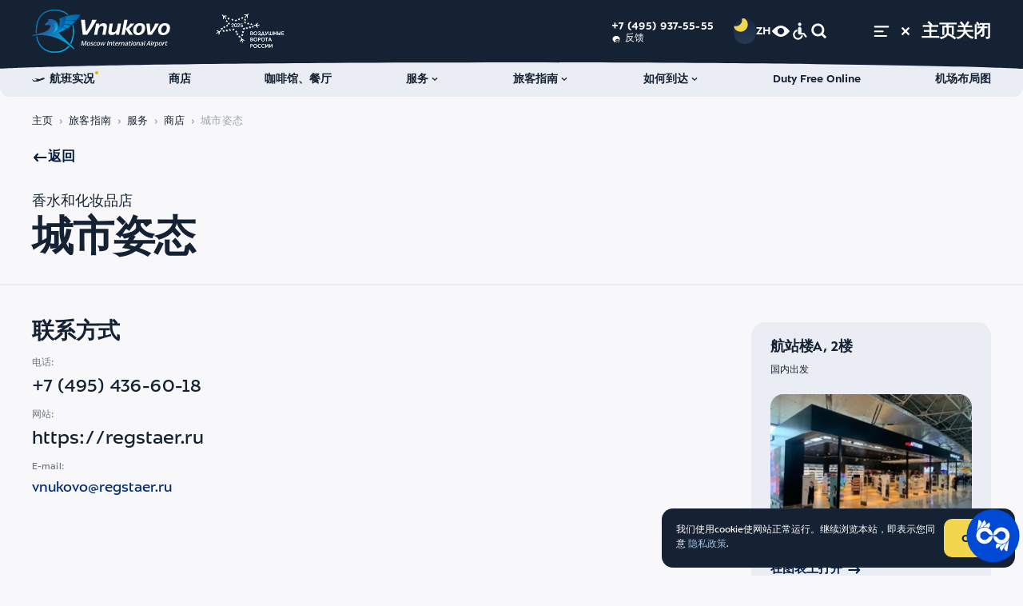

--- FILE ---
content_type: text/html; charset=UTF-8
request_url: https://www.vnukovo.ru/zh/for-passengers/services/magazinyi/3992-urban-attitude/
body_size: 74128
content:
<!DOCTYPE html>
<html data-theme="light" data-zoom="100" lang="zh" prefix="website: https://ogp.me/ns/website#">
<head>
<link rel="dns-prefetch" href="wss://wss.vnukovo.ru">
<link rel="dns-prefetch" href="https://mc.yandex.ru">
<link rel="preconnect" href="wss://wss.vnukovo.ru">
<link rel="preconnect" href="https://mc.yandex.ru">
<script>
        const currentTheme = localStorage.getItem('altColorValue')
        if (currentTheme) {
          document.documentElement.setAttribute('data-theme', currentTheme)
        }
      </script>
<meta charset="utf-8">
<meta name="viewport" content="width=device-width,initial-scale=1">
<meta name="format-detection" content="telephone=no">
<link rel="apple-touch-icon" sizes="180x180" href="/template/assets/apple-touch-icon.png">
<link rel="icon" type="image/png" sizes="32x32" href="/template/assets/favicon-32x32.png">
<link rel="icon" type="image/png" sizes="16x16" href="/template/assets/favicon-16x16.png">
<link rel="manifest" crossorigin="use-credentials" href="/template/assets/site.webmanifest">
<link rel="mask-icon" href="/template/assets/safari-pinned-tab.svg" color="#ffffff">
<link rel="shortcut icon" href="/template/assets/favicon.ico">
<meta name="theme-color" content="#ffffff">
<title>城市姿态 | 伏努科沃国际机场</title>
<meta name="description" content="城市姿态 | 伏努科沃国际机场">
<meta property="og:site_name" content="伏努科沃国际机场"/>
<meta property="og:url" content="https://www.vnukovo.ru/zh/for-passengers/services/magazinyi/3992-urban-attitude/">
<meta property="og:type" content="website">
<meta property="og:title" content="城市姿态 | 伏努科沃国际机场">
<meta property="twitter:title" content="城市姿态 | 伏努科沃国际机场">
<meta property="og:description" content="城市姿态 | 伏努科沃国际机场">
<meta property="twitter:description" content="城市姿态 | 伏努科沃国际机场">
<meta name="twitter:card" content="summary_large_image">
<meta property="og:image" content="https://www.vnukovo.ru/uploads/content/interface/banner-1018.jpg">
<meta name="twitter:image" content="https://www.vnukovo.ru/uploads/content/interface/banner-1018.jpg">
<link rel="image_src" href="https://www.vnukovo.ru/uploads/content/interface/banner-1018.jpg">
<meta property="og:image:width" content="1200">
<meta property="og:image:height" content="630">
<meta property="og:updated_time" content="1681405380"/>
<link rel="canonical" href="https://www.vnukovo.ru/zh/for-passengers/services/magazinyi/3992-urban-attitude/">
<link rel="alternate" hreflang="ru" href="https://www.vnukovo.ru/ru/for-passengers/services/magazini/urban-attitude/">
<link rel="alternate" hreflang="en" href="https://www.vnukovo.ru/en/for-passengers/services/shops/3872-urban-attitude/">
<link href="/template/css/critical/shop-single.css?v=17628625" rel="stylesheet">
<link href="/template/css/stylesheet.css?v=17628625" rel="stylesheet">
<link href="/template/css/variables-dark.css?v=17628625" rel="stylesheet">
<link href="/template/css/variables-contrast-blue.css?v=17628625" rel="stylesheet">
<link href="/template/css/variables-contrast-dark.css?v=17628625" rel="stylesheet">
<link href="/template/css/variables-contrast-light.css?v=17628625" rel="stylesheet">
<link href="/template/css/variables-light.css?v=17628625" rel="stylesheet">
<link href="/template/css/variables.css?v=17628625" rel="stylesheet">
<link rel="stylesheet" type="text/css" href="https://interpretermyrsl.ru/widget/style.css" media="screen">
<script>var appConfig={"langParam":"lang","css":{"pathToAltMedia":"\/template\/js\/app-alt-media.css","pathToDarkColor":"\/template\/css\/variables-dark.css","pathToContrastBlueColor":"\/template\/css\/variables-contrast-blue.css","pathToContrastDarkColor":"\/template\/css\/variables-contrast-dark.css","pathToContrastLightColor":"\/template\/css\/variables-contrast-light.css"},"yandexCaptcha":{"enabled":true,"url":"https:\/\/smartcaptcha.cloud.yandex.ru\/captcha.js?render=onload","params":{"sitekey":"ysc1_BkbwjoMmBYEq89gYJlaksmdhDraRsaFd1vM1jEHW57482c8b","invisible":true,"hideShield":true,"test":false}},"pageId":3992,"menu":"{\"106\":{\"title\":\"Burger\",\"parent\":0,\"context_key\":\"zho\",\"id\":179,\"rid\":0,\"link\":\"\",\"rank\":7,\"parent_class\":null,\"uri\":null,\"menu\":{\"10\":{\"title\":\"\u65c5\u5ba2\u6307\u5357\",\"parent\":179,\"context_key\":\"zho\",\"id\":419,\"rid\":3922,\"link\":\"\",\"rank\":1,\"parent_class\":\"\",\"uri\":\"\\\/zh\\\/for-passengers\\\/\",\"active\":false},\"30\":{\"title\":\"\u5408\u4f5c\u4f19\u4f34\",\"parent\":179,\"context_key\":\"zho\",\"id\":420,\"rid\":3945,\"link\":\"\",\"rank\":2,\"parent_class\":\"\",\"uri\":\"\\\/zh\\\/partneram\\\/\",\"active\":false},\"48\":{\"title\":\"\u5173\u4e8e\u673a\u573a\",\"parent\":179,\"context_key\":\"zho\",\"id\":421,\"rid\":3931,\"link\":\"\",\"rank\":3,\"parent_class\":\"\",\"uri\":\"\\\/zh\\\/ob-aeroporte\\\/\",\"active\":false}}},\"116\":{\"title\":\"Header\",\"parent\":0,\"context_key\":\"zho\",\"id\":180,\"rid\":0,\"link\":\"\",\"rank\":8,\"parent_class\":null,\"uri\":null,\"menu\":{\"16\":{\"title\":\"\u822a\u73ed\u5b9e\u51b5\",\"parent\":180,\"context_key\":\"zho\",\"id\":459,\"rid\":2552,\"link\":\"\",\"rank\":1,\"parent_class\":\"\",\"uri\":\"\\\/zh\\\/for-passengers\\\/flights\\\/online\\\/\",\"active\":false},\"35\":{\"title\":\"\u5546\u5e97\",\"parent\":180,\"context_key\":\"zho\",\"id\":460,\"rid\":279,\"link\":\"\",\"rank\":2,\"parent_class\":\"\",\"uri\":\"\\\/zh\\\/for-passengers\\\/services\\\/magazinyi\\\/\",\"active\":false},\"50\":{\"title\":\"\u5496\u5561\u9986\u3001\u9910\u5385\",\"parent\":180,\"context_key\":\"zho\",\"id\":461,\"rid\":280,\"link\":\"\",\"rank\":3,\"parent_class\":\"\",\"uri\":\"\\\/zh\\\/for-passengers\\\/services\\\/shopping\\\/\",\"active\":false},\"67\":{\"title\":\"\u670d\u52a1\",\"parent\":180,\"context_key\":\"zho\",\"id\":462,\"rid\":275,\"link\":\"\",\"rank\":4,\"parent_class\":\"\",\"uri\":\"\\\/zh\\\/for-passengers\\\/services\\\/\",\"active\":false},\"82\":{\"title\":\"\u65c5\u5ba2\u6307\u5357\",\"parent\":180,\"context_key\":\"zho\",\"id\":463,\"rid\":281,\"link\":\"\",\"rank\":5,\"parent_class\":\"\",\"uri\":\"\\\/zh\\\/for-passengers\\\/passazhiram\\\/\",\"active\":false},\"96\":{\"title\":\"\u5982\u4f55\u5230\u8fbe\",\"parent\":180,\"context_key\":\"zho\",\"id\":464,\"rid\":3911,\"link\":\"\",\"rank\":6,\"parent_class\":\"\",\"uri\":\"\\\/zh\\\/for-passengers\\\/airport-directions\\\/\",\"active\":false},\"108\":{\"title\":\"Duty Free Online\",\"parent\":180,\"context_key\":\"zho\",\"id\":465,\"rid\":0,\"link\":\"https:\\\/\\\/regstaer.ru\\\/en\\\/?utm_source=vko\",\"rank\":7,\"parent_class\":\"\",\"uri\":\"https:\\\/\\\/regstaer.ru\\\/en\\\/?utm_source=vko\"},\"119\":{\"title\":\"\u673a\u573a\u5e03\u5c40\u56fe\",\"parent\":180,\"context_key\":\"zho\",\"id\":466,\"rid\":296,\"link\":\"\",\"rank\":8,\"parent_class\":\"\",\"uri\":\"\\\/zh\\\/for-passengers\\\/airport-map\\\/\",\"active\":false}}},\"124\":{\"title\":\"Footer\",\"parent\":0,\"context_key\":\"zho\",\"id\":181,\"rid\":0,\"link\":\"\",\"rank\":9,\"parent_class\":null,\"uri\":null,\"menu\":{\"17\":{\"title\":\"\u822a\u73ed\u5b9e\u51b5\",\"parent\":181,\"context_key\":\"zho\",\"id\":467,\"rid\":2552,\"link\":\"\",\"rank\":1,\"parent_class\":\"\",\"uri\":\"\\\/zh\\\/for-passengers\\\/flights\\\/online\\\/\",\"active\":false},\"36\":{\"title\":\"\u670d\u52a1\",\"parent\":181,\"context_key\":\"zho\",\"id\":468,\"rid\":275,\"link\":\"\",\"rank\":2,\"parent_class\":\"\",\"uri\":\"\\\/zh\\\/for-passengers\\\/services\\\/\",\"active\":false},\"51\":{\"title\":\"\u65c5\u5ba2\u6307\u5357\",\"parent\":181,\"context_key\":\"zho\",\"id\":469,\"rid\":3922,\"link\":\"\",\"rank\":3,\"parent_class\":\"\",\"uri\":\"\\\/zh\\\/for-passengers\\\/\",\"active\":false},\"68\":{\"title\":\"\u5546\u5e97\",\"parent\":181,\"context_key\":\"zho\",\"id\":470,\"rid\":279,\"link\":\"\",\"rank\":4,\"parent_class\":\"\",\"uri\":\"\\\/zh\\\/for-passengers\\\/services\\\/magazinyi\\\/\",\"active\":false},\"83\":{\"title\":\"\u5982\u4f55\u5230\u8fbe\",\"parent\":181,\"context_key\":\"zho\",\"id\":471,\"rid\":3911,\"link\":\"\",\"rank\":5,\"parent_class\":\"\",\"uri\":\"\\\/zh\\\/for-passengers\\\/airport-directions\\\/\",\"active\":false},\"97\":{\"title\":\"\u5408\u4f5c\u4f19\u4f34\",\"parent\":181,\"context_key\":\"zho\",\"id\":472,\"rid\":3945,\"link\":\"\",\"rank\":6,\"parent_class\":\"\",\"uri\":\"\\\/zh\\\/partneram\\\/\",\"active\":false},\"109\":{\"title\":\"\u5496\u5561\u9986\u3001\u9910\u9986\",\"parent\":181,\"context_key\":\"zho\",\"id\":473,\"rid\":280,\"link\":\"\",\"rank\":7,\"parent_class\":\"\",\"uri\":\"\\\/zh\\\/for-passengers\\\/services\\\/shopping\\\/\",\"active\":false},\"120\":{\"title\":\"\u5173\u4e8e\u673a\u573a\",\"parent\":181,\"context_key\":\"zho\",\"id\":474,\"rid\":3931,\"link\":\"\",\"rank\":8,\"parent_class\":\"\",\"uri\":\"\\\/zh\\\/ob-aeroporte\\\/\",\"active\":false},\"126\":{\"title\":\"\u8054\u7cfb\u65b9\u5f0f\",\"parent\":181,\"context_key\":\"zho\",\"id\":475,\"rid\":4354,\"link\":\"\",\"rank\":9,\"parent_class\":\"\",\"uri\":\"\\\/zh\\\/ob-aeroporte\\\/contacts\\\/\",\"active\":false},\"132\":{\"title\":\"\u673a\u573a\u5e03\u5c40\u56fe\",\"parent\":181,\"context_key\":\"zho\",\"id\":476,\"rid\":296,\"link\":\"\",\"rank\":10,\"parent_class\":\"\",\"uri\":\"\\\/zh\\\/for-passengers\\\/airport-map\\\/\",\"active\":false}}},\"137\":{\"title\":\"Burger quick link btn\",\"parent\":0,\"context_key\":\"zho\",\"id\":183,\"rid\":0,\"link\":\"\",\"rank\":11,\"parent_class\":null,\"uri\":null,\"menu\":{\"6\":{\"title\":\"\u65c5\u5ba2\u6307\u5357\",\"parent\":183,\"context_key\":\"zho\",\"id\":602,\"rid\":0,\"link\":\"\",\"rank\":1,\"parent_class\":\"\",\"uri\":null},\"28\":{\"title\":\"\u5408\u4f5c\u4f19\u4f34\",\"parent\":183,\"context_key\":\"zho\",\"id\":606,\"rid\":0,\"link\":\"\",\"rank\":2,\"parent_class\":\"\",\"uri\":null},\"47\":{\"title\":\"\u5173\u4e8e\u673a\u573a\",\"parent\":183,\"context_key\":\"zho\",\"id\":608,\"rid\":0,\"link\":\"\",\"rank\":3,\"parent_class\":\"\",\"uri\":null}}}}","restUrl":"https:\/\/www.vnukovo.ru\/rest\/","siteStartUrl":"https:\/\/www.vnukovo.ru\/zh\/","resourceId":"7","search":{"previewLimit":"5","allResultsLimit":"12","topicResultsLimit":"8"},"yandexMapApiKey":"d87ea039-6704-4aec-84c3-c7b40b997f08","error503":{"homeHref":"\/zh\/","flightradar24Link":"https:\/\/rasp.yandex.ru\/station\/9600215\/"},"defaultLexicon":{"error503_title":"\u6b63\u5728\u8fdb\u884c\u6280\u672f\u4f5c\u4e1a","error503_text":"\u5bf9\u9020\u6210\u7684\u4e0d\u4fbf\u6211\u4eec\u6df1\u8868\u6b49\u610f","error503_home_btn":"\u8fd4\u56de\u4e3b\u9875","error503_flightradar":"\u626c\u5f97\u514b\u65af\u65f6\u95f4\u8868\u4e2d\u7684\u6240\u6709\u4f0f\u52aa\u79d1\u6c83\u822a\u73ed","loading":"\u52a0\u8f7d\u4e2d"},"ratingLocalStorageLifetime":"24","byLocalStorageLifetime":"8","templateUrl":"\/template\/","flight":{"url":"\/zh\/for-passengers\/flights\/online\/"},"seasonal":{"urlToBuyTickets":""},"homeSliderInterval":"10","siteName":"\u4f0f\u52aa\u79d1\u6c83\u56fd\u9645\u673a\u573a","loadSentry":false,"flightNotices":{"tgUrl":"https:\/\/t.me\/vko_flight_bot","vkUrl":"https:\/\/vk.me\/public219375845","pusher":{"appKey":"app-key","host":"wss.vnukovo.ru","port":443,"maxSubscribes":5}}};</script></head>
<body class="body _padding-top">
<header class="header">
<div class="header__inner">
<div class="header__content">
<div class="container">
<a class="header__logo-wrap" href="/zh/">
<div class="header__logo _desktop">
<svg class="svgsprite _pegas-blue header__logo__icon" tabindex="-1" role="img" aria-hidden="true">
<use xlink:href="#svg-gr-pegas-blue" tabindex="-1"></use>
</svg>
<svg class="svgsprite _logo-text-en" tabindex="-1" role="img">
<title>伏努科沃国际机场</title>
<use xlink:href="/template/svgsprite.svg#logo-text-en" tabindex="-1"></use>
</svg>
</div>
<div class="header__logo _mobile">
<svg class="svgsprite _pegas-blue header__logo__icon" tabindex="-1" role="img" aria-hidden="true">
<use xlink:href="#svg-gr-pegas-blue" tabindex="-1"></use>
</svg>
<svg class="svgsprite _logo-text-en-min" tabindex="-1" role="img">
<title>伏努科沃国际机场</title>
<use xlink:href="/template/svgsprite.svg#logo-text-en-min" tabindex="-1"></use>
</svg>
</div>
</a>
<a class="header__additional-logo-wrap" href="https://www.vnukovo.ru/ru/ob-aeroporte/press-center/novosti/2025-02-05-nais-2025-aeroport-vnukovo-udostoen-nagrad-za-innovatsii-i-klientskiy-servis/">
<svg class="svgsprite header__additional-logo _white" width="200" height="100" viewBox="0 0 200 100" xmlns="http://www.w3.org/2000/svg">
<path d="M125.292 55.4288H124.581V56.4839H125.25C125.678 56.4839 126.068 56.5163 126.421 56.5811C126.774 56.6459 127.076 56.7523 127.327 56.9004C127.587 57.0485 127.786 57.2382 127.926 57.4696C128.065 57.701 128.135 57.9879 128.135 58.3304C128.135 58.8857 127.94 59.3346 127.55 59.6771C127.159 60.0195 126.607 60.1907 125.891 60.1907C125.25 60.1907 124.749 60.0473 124.386 59.7604C124.033 59.4734 123.755 59.0801 123.55 58.5803L122.366 59.1356C122.505 59.4595 122.672 59.7557 122.867 60.0241C123.072 60.2925 123.313 60.5239 123.592 60.7183C123.871 60.9127 124.191 61.0608 124.553 61.1626C124.925 61.2736 125.343 61.3292 125.808 61.3292C126.319 61.3292 126.797 61.2597 127.243 61.1209C127.698 60.9821 128.093 60.7831 128.428 60.5239C128.762 60.2648 129.022 59.9501 129.208 59.5799C129.403 59.2097 129.501 58.7931 129.501 58.3304C129.501 57.9046 129.422 57.5483 129.264 57.2614C129.106 56.9652 128.906 56.7245 128.664 56.5394C128.423 56.3451 128.158 56.2016 127.87 56.1091C127.582 56.0072 127.303 55.9425 127.034 55.9147V55.8869C127.266 55.8314 127.498 55.7388 127.731 55.6093C127.972 55.4797 128.186 55.3223 128.372 55.1372C128.558 54.9521 128.711 54.7346 128.832 54.4847C128.952 54.2348 129.013 53.9618 129.013 53.6656C129.013 53.2306 128.934 52.8465 128.776 52.5133C128.618 52.1801 128.395 51.9024 128.107 51.6803C127.819 51.4581 127.48 51.2915 127.09 51.1805C126.7 51.0602 126.277 51 125.822 51C125.097 51 124.47 51.1527 123.94 51.4581C123.411 51.7636 123.002 52.2078 122.714 52.7909L123.829 53.4018C123.996 53.0131 124.238 52.7076 124.553 52.4855C124.879 52.2541 125.264 52.1384 125.71 52.1384C126.277 52.1384 126.732 52.2819 127.076 52.5688C127.429 52.8465 127.605 53.2491 127.605 53.7767C127.605 54.0636 127.545 54.3135 127.424 54.5264C127.303 54.73 127.136 54.9012 126.923 55.04C126.718 55.1696 126.472 55.2668 126.184 55.3316C125.905 55.3964 125.608 55.4288 125.292 55.4288Z"/>
<path d="M196 59.8992H190.886V56.5533H195.498V55.4149H190.886V52.43H195.805V51.2499H189.562V61.0793H196V59.8992Z"/>
<path fill-rule="evenodd" clip-rule="evenodd" d="M141.244 75.4219C141.504 74.7833 141.635 74.0845 141.635 73.3255C141.635 72.5666 141.504 71.8724 141.244 71.2431C140.984 70.6137 140.622 70.0722 140.157 69.6187C139.693 69.1652 139.14 68.8135 138.499 68.5636C137.867 68.3044 137.18 68.1748 136.437 68.1748C135.693 68.1748 135.001 68.3044 134.36 68.5636C133.728 68.8135 133.18 69.1652 132.716 69.6187C132.251 70.0722 131.889 70.6137 131.629 71.2431C131.369 71.8724 131.239 72.5666 131.239 73.3255C131.239 74.0845 131.369 74.7833 131.629 75.4219C131.889 76.0513 132.251 76.5974 132.716 77.0601C133.18 77.5137 133.728 77.87 134.36 78.1292C135.001 78.3791 135.693 78.504 136.437 78.504C137.18 78.504 137.867 78.3791 138.499 78.1292C139.14 77.87 139.693 77.5137 140.157 77.0601C140.622 76.5974 140.984 76.0513 141.244 75.4219ZM139.934 71.8123C140.111 72.2843 140.199 72.7887 140.199 73.3255C140.199 73.8716 140.111 74.3853 139.934 74.8666C139.758 75.3479 139.507 75.769 139.182 76.13C138.857 76.4909 138.462 76.7779 137.997 76.9907C137.533 77.1944 137.013 77.2962 136.437 77.2962C135.861 77.2962 135.34 77.1944 134.876 76.9907C134.411 76.7779 134.016 76.4909 133.691 76.13C133.366 75.769 133.115 75.3479 132.939 74.8666C132.762 74.3853 132.674 73.8716 132.674 73.3255C132.674 72.7887 132.762 72.2843 132.939 71.8123C133.115 71.331 133.366 70.9099 133.691 70.5489C134.016 70.1879 134.411 69.901 134.876 69.6881C135.34 69.4753 135.861 69.3688 136.437 69.3688C137.013 69.3688 137.533 69.4753 137.997 69.6881C138.462 69.901 138.857 70.1879 139.182 70.5489C139.507 70.9099 139.758 71.331 139.934 71.8123Z"/>
<path fill-rule="evenodd" clip-rule="evenodd" d="M151.513 78.2541H152.99L153.979 75.8384H158.745L159.749 78.2541H161.267L157.059 68.4247H155.749L151.513 78.2541ZM158.299 74.6722H154.425L156.376 69.9241L158.299 74.6722Z"/>
<path fill-rule="evenodd" clip-rule="evenodd" d="M119.335 93.9179C119.595 93.2793 119.725 92.5805 119.725 91.8215C119.725 91.0626 119.595 90.3684 119.335 89.739C119.075 89.1097 118.713 88.5682 118.248 88.1147C117.784 87.6612 117.231 87.3095 116.59 87.0596C115.958 86.8004 115.271 86.6708 114.527 86.6708C113.784 86.6708 113.092 86.8004 112.451 87.0596C111.819 87.3095 111.271 87.6612 110.807 88.1147C110.342 88.5682 109.98 89.1097 109.72 89.739C109.46 90.3684 109.33 91.0626 109.33 91.8215C109.33 92.5805 109.46 93.2793 109.72 93.9179C109.98 94.5473 110.342 95.0934 110.807 95.5561C111.271 96.0097 111.819 96.366 112.451 96.6251C113.092 96.875 113.784 97 114.527 97C115.271 97 115.958 96.875 116.59 96.6251C117.231 96.366 117.784 96.0097 118.248 95.5561C118.713 95.0934 119.075 94.5473 119.335 93.9179ZM118.025 90.3083C118.202 90.7803 118.29 91.2847 118.29 91.8215C118.29 92.3676 118.202 92.8813 118.025 93.3626C117.849 93.8439 117.598 94.265 117.273 94.626C116.948 94.9869 116.553 95.2738 116.088 95.4867C115.624 95.6903 115.103 95.7922 114.527 95.7922C113.951 95.7922 113.431 95.6903 112.967 95.4867C112.502 95.2738 112.107 94.9869 111.782 94.626C111.457 94.265 111.206 93.8439 111.03 93.3626C110.853 92.8813 110.765 92.3676 110.765 91.8215C110.765 91.2847 110.853 90.7803 111.03 90.3083C111.206 89.827 111.457 89.4058 111.782 89.0449C112.107 88.6839 112.502 88.397 112.967 88.1841C113.431 87.9712 113.951 87.8648 114.527 87.8648C115.103 87.8648 115.624 87.9712 116.088 88.1841C116.553 88.397 116.948 88.6839 117.273 89.0449C117.598 89.4058 117.849 89.827 118.025 90.3083Z"/>
<path d="M130.645 95.2229C130.469 95.4728 130.255 95.7042 130.004 95.9171C129.753 96.13 129.47 96.3197 129.154 96.4863C128.848 96.6437 128.504 96.7686 128.123 96.8612C127.751 96.9537 127.347 97 126.911 97C126.158 97 125.466 96.875 124.834 96.6251C124.203 96.366 123.654 96.0097 123.19 95.5561C122.735 95.0934 122.377 94.5473 122.117 93.9179C121.857 93.2793 121.727 92.5851 121.727 91.8354C121.727 91.0765 121.857 90.3823 122.117 89.7529C122.386 89.1235 122.753 88.5821 123.218 88.1286C123.682 87.6658 124.23 87.3095 124.862 87.0596C125.494 86.8004 126.181 86.6708 126.925 86.6708C127.278 86.6708 127.626 86.7079 127.97 86.7819C128.323 86.8467 128.653 86.9439 128.959 87.0734C129.275 87.203 129.563 87.365 129.823 87.5594C130.083 87.7445 130.302 87.9573 130.478 88.198L129.447 89.0588C129.233 88.7441 128.903 88.4664 128.457 88.2258C128.021 87.9851 127.519 87.8648 126.952 87.8648C126.367 87.8648 125.842 87.9712 125.378 88.1841C124.913 88.397 124.518 88.6839 124.193 89.0449C123.868 89.4058 123.617 89.827 123.441 90.3083C123.264 90.7895 123.176 91.2986 123.176 91.8354C123.176 92.3815 123.264 92.8952 123.441 93.3765C123.617 93.8485 123.868 94.265 124.193 94.626C124.518 94.9869 124.913 95.2738 125.378 95.4867C125.842 95.6903 126.363 95.7922 126.939 95.7922C127.487 95.7922 127.993 95.6857 128.457 95.4728C128.931 95.2507 129.321 94.9129 129.628 94.4594L130.645 95.2229Z"/>
<path d="M140.51 95.9171C140.761 95.7042 140.974 95.4728 141.151 95.2229L140.134 94.4594C139.827 94.9129 139.437 95.2507 138.963 95.4728C138.498 95.6857 137.992 95.7922 137.444 95.7922C136.868 95.7922 136.348 95.6903 135.883 95.4867C135.419 95.2738 135.024 94.9869 134.699 94.626C134.374 94.265 134.123 93.8485 133.946 93.3765C133.77 92.8952 133.681 92.3815 133.681 91.8354C133.681 91.2986 133.77 90.7895 133.946 90.3083C134.123 89.827 134.374 89.4058 134.699 89.0449C135.024 88.6839 135.419 88.397 135.883 88.1841C136.348 87.9712 136.873 87.8648 137.458 87.8648C138.025 87.8648 138.526 87.9851 138.963 88.2258C139.409 88.4664 139.739 88.7441 139.952 89.0588L140.984 88.198C140.807 87.9573 140.589 87.7445 140.329 87.5594C140.068 87.365 139.78 87.203 139.465 87.0734C139.158 86.9439 138.828 86.8467 138.475 86.7819C138.131 86.7079 137.783 86.6708 137.43 86.6708C136.687 86.6708 135.999 86.8004 135.368 87.0596C134.736 87.3095 134.188 87.6658 133.723 88.1286C133.259 88.5821 132.892 89.1235 132.622 89.7529C132.362 90.3823 132.232 91.0765 132.232 91.8354C132.232 92.5851 132.362 93.2793 132.622 93.9179C132.882 94.5473 133.24 95.0934 133.695 95.5561C134.16 96.0097 134.708 96.366 135.34 96.6251C135.971 96.875 136.664 97 137.416 97C137.853 97 138.257 96.9537 138.628 96.8612C139.009 96.7686 139.353 96.6437 139.66 96.4863C139.976 96.3197 140.259 96.13 140.51 95.9171Z"/>
<path d="M144.633 94.8203L149.956 86.9207H151.573V96.7501H150.221V88.8089H150.193L144.87 96.7501H143.253V86.9207H144.605V94.8203H144.633Z"/>
<path d="M155.996 94.8203L161.319 86.9207H162.935V96.7501H161.584V88.8089H161.556L156.233 96.7501H154.616V86.9207H155.968V94.8203H155.996Z"/>
<path fill-rule="evenodd" clip-rule="evenodd" d="M101 86.9207H103.996C104.507 86.9207 104.976 86.9763 105.404 87.0873C105.831 87.1891 106.198 87.3511 106.504 87.5732C106.811 87.7954 107.048 88.0777 107.215 88.4201C107.382 88.7626 107.466 89.1698 107.466 89.6419C107.466 90.1139 107.378 90.5258 107.201 90.8775C107.025 91.2199 106.779 91.5068 106.463 91.7382C106.156 91.9604 105.784 92.127 105.348 92.238C104.921 92.3491 104.456 92.4046 103.954 92.4046H102.352V96.7501H101V86.9207ZM102.352 91.294H103.871C104.567 91.294 105.111 91.1598 105.501 90.8914C105.901 90.6229 106.1 90.2111 106.1 89.6557C106.1 89.0819 105.901 88.67 105.501 88.4201C105.102 88.1702 104.563 88.0453 103.885 88.0453H102.352V91.294Z"/>
<path d="M147.579 78.2541H146.228V69.6048H143.05V68.4247H150.757V69.6048H147.579V78.2541Z"/>
<path fill-rule="evenodd" clip-rule="evenodd" d="M122.909 68.4247H125.905C126.416 68.4247 126.885 68.4803 127.313 68.5913C127.74 68.6932 128.107 68.8551 128.414 69.0773C128.72 69.2994 128.957 69.5817 129.124 69.9241C129.292 70.2666 129.375 70.6738 129.375 71.1459C129.375 71.6179 129.287 72.0298 129.11 72.3815C128.934 72.7239 128.688 73.0109 128.372 73.2422C128.065 73.4644 127.694 73.631 127.257 73.742C126.83 73.8531 126.365 73.9086 125.863 73.9086H124.261V78.2541H122.909V68.4247ZM124.261 72.798H125.78C126.477 72.798 127.02 72.6638 127.41 72.3954C127.81 72.127 128.009 71.7151 128.009 71.1598C128.009 70.5859 127.81 70.174 127.41 69.9241C127.011 69.6742 126.472 69.5493 125.794 69.5493H124.261V72.798Z"/>
<path fill-rule="evenodd" clip-rule="evenodd" d="M120.002 75.4219C120.262 74.7833 120.392 74.0845 120.392 73.3255C120.392 72.5666 120.262 71.8724 120.002 71.2431C119.742 70.6137 119.38 70.0722 118.915 69.6187C118.451 69.1652 117.898 68.8135 117.257 68.5636C116.625 68.3044 115.938 68.1748 115.194 68.1748C114.451 68.1748 113.759 68.3044 113.118 68.5636C112.486 68.8135 111.938 69.1652 111.474 69.6187C111.009 70.0722 110.647 70.6137 110.387 71.2431C110.126 71.8724 109.996 72.5666 109.996 73.3255C109.996 74.0845 110.126 74.7833 110.387 75.4219C110.647 76.0513 111.009 76.5974 111.474 77.0601C111.938 77.5137 112.486 77.87 113.118 78.1292C113.759 78.3791 114.451 78.504 115.194 78.504C115.938 78.504 116.625 78.3791 117.257 78.1292C117.898 77.87 118.451 77.5137 118.915 77.0601C119.38 76.5974 119.742 76.0513 120.002 75.4219ZM118.692 71.8123C118.869 72.2843 118.957 72.7887 118.957 73.3255C118.957 73.8716 118.869 74.3853 118.692 74.8666C118.516 75.3479 118.265 75.769 117.94 76.13C117.614 76.4909 117.22 76.7779 116.755 76.9907C116.291 77.1944 115.77 77.2962 115.194 77.2962C114.618 77.2962 114.098 77.1944 113.634 76.9907C113.169 76.7779 112.774 76.4909 112.449 76.13C112.124 75.769 111.873 75.3479 111.697 74.8666C111.52 74.3853 111.432 73.8716 111.432 73.3255C111.432 72.7887 111.52 72.2843 111.697 71.8123C111.873 71.331 112.124 70.9099 112.449 70.5489C112.774 70.1879 113.169 69.901 113.634 69.6881C114.098 69.4753 114.618 69.3688 115.194 69.3688C115.77 69.3688 116.291 69.4753 116.755 69.6881C117.22 69.901 117.614 70.1879 117.94 70.5489C118.265 70.9099 118.516 71.331 118.692 71.8123Z"/>
<path fill-rule="evenodd" clip-rule="evenodd" d="M101 68.4247H104.191C104.563 68.4247 104.939 68.4664 105.32 68.5497C105.71 68.6237 106.059 68.7579 106.365 68.9523C106.672 69.1374 106.923 69.3919 107.118 69.7159C107.313 70.0398 107.41 70.4471 107.41 70.9376C107.41 71.4652 107.252 71.9187 106.936 72.2982C106.63 72.6777 106.216 72.9322 105.696 73.0618V73.0895C106.012 73.1265 106.3 73.2098 106.56 73.3394C106.83 73.4597 107.062 73.6217 107.257 73.8253C107.452 74.029 107.605 74.2742 107.717 74.5612C107.828 74.8388 107.884 75.1489 107.884 75.4913C107.884 75.9356 107.791 76.329 107.605 76.6714C107.429 77.0139 107.173 77.3054 106.839 77.5461C106.514 77.7774 106.124 77.9533 105.668 78.0736C105.213 78.1939 104.716 78.2541 104.177 78.2541H101V68.4247ZM102.324 72.6314H104.163C104.396 72.6314 104.628 72.6036 104.86 72.5481C105.092 72.4925 105.297 72.4046 105.473 72.2843C105.65 72.164 105.794 72.0066 105.905 71.8123C106.017 71.6086 106.072 71.3634 106.072 71.0764C106.072 70.7988 106.017 70.5674 105.905 70.3823C105.803 70.1879 105.654 70.0306 105.459 69.9103C105.264 69.7807 105.037 69.6881 104.777 69.6326C104.516 69.5771 104.233 69.5493 103.926 69.5493H102.324V72.6314ZM102.324 77.1296H104.066C104.382 77.1296 104.688 77.1018 104.986 77.0463C105.283 76.9815 105.543 76.8797 105.766 76.7408C105.998 76.602 106.179 76.4261 106.309 76.2133C106.449 75.9911 106.518 75.7181 106.518 75.3942C106.518 74.8111 106.309 74.3807 105.891 74.103C105.483 73.8253 104.916 73.6865 104.191 73.6865H102.324V77.1296Z"/>
<path fill-rule="evenodd" clip-rule="evenodd" d="M179.292 51.2499V55.1511H180.728C181.248 55.1511 181.722 55.2205 182.149 55.3594C182.586 55.4889 182.962 55.6833 183.278 55.9425C183.594 56.2016 183.835 56.5209 184.002 56.9004C184.179 57.2706 184.267 57.6918 184.267 58.1638C184.267 58.6358 184.179 59.0523 184.002 59.4133C183.826 59.7742 183.58 60.0797 183.264 60.3296C182.948 60.5795 182.572 60.7692 182.135 60.8988C181.698 61.0191 181.22 61.0793 180.7 61.0793H177.94V51.2499H179.292ZM179.292 59.9131H180.714C181.448 59.9131 181.996 59.7696 182.358 59.4827C182.72 59.1865 182.901 58.7237 182.901 58.0944C182.901 57.5575 182.716 57.1272 182.344 56.8032C181.982 56.4793 181.438 56.3173 180.714 56.3173H179.292V59.9131Z"/>
<path d="M185.187 51.2499H186.539V61.0793H185.187V51.2499Z"/>
<path d="M168.555 51.2499H167.204V61.0793H168.555V56.5672H173.544V61.0793H174.896V51.2499H173.544V55.3732H168.555V51.2499Z"/>
<path d="M157.851 59.8853V51.2499H159.203V59.8853H162.812V51.2499H164.164V61.0793H152.792V51.2499H154.144V59.8853H157.851Z"/>
<path d="M146.627 57.303L143.715 51.2499H142.21L145.903 58.8441C145.689 59.2513 145.471 59.566 145.248 59.7881C145.025 60.001 144.765 60.1074 144.467 60.1074C144.226 60.1074 144.021 60.0704 143.854 59.9964C143.687 59.9223 143.552 59.8483 143.45 59.7742L142.739 60.8294C142.888 60.9312 143.078 61.0284 143.311 61.1209C143.552 61.2227 143.887 61.2736 144.314 61.2736C144.695 61.2736 145.029 61.2135 145.317 61.0932C145.615 60.9821 145.879 60.8247 146.112 60.6211C146.344 60.4082 146.553 60.163 146.739 59.8853C146.925 59.5984 147.101 59.2837 147.268 58.9412L150.933 51.2499H149.428L146.627 57.303Z"/>
<path fill-rule="evenodd" clip-rule="evenodd" d="M132.121 61.0793V63.009H130.881V59.8853H132.219L135.494 51.2499H136.804L140.037 59.8853H141.402V63.009H140.148V61.0793H132.121ZM133.599 59.8853H138.629L136.107 52.7632L133.599 59.8853Z"/>
<path fill-rule="evenodd" clip-rule="evenodd" d="M120.392 56.1507C120.392 56.9097 120.262 57.6084 120.002 58.2471C119.742 58.8765 119.38 59.4225 118.915 59.8853C118.451 60.3388 117.898 60.6952 117.257 60.9543C116.625 61.2042 115.938 61.3292 115.194 61.3292C114.451 61.3292 113.759 61.2042 113.118 60.9543C112.486 60.6952 111.938 60.3388 111.474 59.8853C111.009 59.4225 110.647 58.8765 110.387 58.2471C110.126 57.6084 109.996 56.9097 109.996 56.1507C109.996 55.3917 110.126 54.6976 110.387 54.0682C110.647 53.4388 111.009 52.8974 111.474 52.4439C111.938 51.9903 112.486 51.6386 113.118 51.3887C113.759 51.1296 114.451 51 115.194 51C115.938 51 116.625 51.1296 117.257 51.3887C117.898 51.6386 118.451 51.9903 118.915 52.4439C119.38 52.8974 119.742 53.4388 120.002 54.0682C120.262 54.6976 120.392 55.3917 120.392 56.1507ZM118.957 56.1507C118.957 55.6139 118.869 55.1094 118.692 54.6374C118.516 54.1561 118.265 53.735 117.94 53.374C117.614 53.0131 117.22 52.7262 116.755 52.5133C116.291 52.3004 115.77 52.194 115.194 52.194C114.618 52.194 114.098 52.3004 113.634 52.5133C113.169 52.7262 112.774 53.0131 112.449 53.374C112.124 53.735 111.873 54.1561 111.697 54.6374C111.52 55.1094 111.432 55.6139 111.432 56.1507C111.432 56.6968 111.52 57.2105 111.697 57.6918C111.873 58.173 112.124 58.5942 112.449 58.9551C112.774 59.3161 113.169 59.603 113.634 59.8159C114.098 60.0195 114.618 60.1213 115.194 60.1213C115.77 60.1213 116.291 60.0195 116.755 59.8159C117.22 59.603 117.614 59.3161 117.94 58.9551C118.265 58.5942 118.516 58.173 118.692 57.6918C118.869 57.2105 118.957 56.6968 118.957 56.1507Z"/>
<path fill-rule="evenodd" clip-rule="evenodd" d="M104.191 51.2499H101V61.0793H104.177C104.716 61.0793 105.213 61.0191 105.668 60.8988C106.124 60.7785 106.514 60.6026 106.839 60.3712C107.173 60.1306 107.429 59.839 107.605 59.4966C107.791 59.1541 107.884 58.7608 107.884 58.3165C107.884 57.974 107.828 57.664 107.717 57.3863C107.605 57.0994 107.452 56.8541 107.257 56.6505C107.062 56.4469 106.83 56.2849 106.56 56.1646C106.3 56.035 106.012 55.9517 105.696 55.9147V55.8869C106.216 55.7573 106.63 55.5028 106.936 55.1233C107.252 54.7439 107.41 54.2903 107.41 53.7628C107.41 53.2722 107.313 52.865 107.118 52.541C106.923 52.2171 106.672 51.9626 106.365 51.7775C106.059 51.5831 105.71 51.4489 105.32 51.3749C104.939 51.2915 104.563 51.2499 104.191 51.2499ZM104.163 55.4565H102.324V52.3744H103.926C104.233 52.3744 104.516 52.4022 104.777 52.4577C105.037 52.5133 105.264 52.6058 105.459 52.7354C105.654 52.8557 105.803 53.0131 105.905 53.2074C106.017 53.3926 106.072 53.6239 106.072 53.9016C106.072 54.1885 106.017 54.4338 105.905 54.6374C105.794 54.8318 105.65 54.9891 105.473 55.1095C105.297 55.2298 105.092 55.3177 104.86 55.3732C104.628 55.4288 104.396 55.4565 104.163 55.4565ZM104.066 59.9547H102.324V56.5117H104.191C104.916 56.5117 105.483 56.6505 105.891 56.9282C106.309 57.2058 106.518 57.6362 106.518 58.2193C106.518 58.5433 106.449 58.8163 106.309 59.0384C106.179 59.2513 105.998 59.4272 105.766 59.566C105.543 59.7048 105.283 59.8066 104.986 59.8714C104.688 59.927 104.382 59.9547 104.066 59.9547Z"/>
<path d="M31.8952 5.91896L24.331 6.16965L23.408 5.24821C22.8653 4.70606 20.6756 2.51864 20.0974 3.0963C19.5191 3.67395 21.696 5.87106 22.2402 6.41476L23.1626 7.33678L22.9129 14.8916C22.9122 14.9969 22.9537 15.0981 23.0283 15.1726L23.7285 15.8721C23.8788 16.0222 24.136 15.9412 24.1729 15.7321L25.1148 9.28689L29.6162 13.4529L29.5243 14.852C29.5085 15.0936 29.8008 15.2259 29.9722 15.0547L32.0508 12.9781C32.2215 12.8076 32.0909 12.5167 31.8499 12.5306L30.4603 12.6111L26.2831 8.11976L32.7307 7.17626C32.941 7.14059 33.0233 6.88269 32.8725 6.73204L32.1739 6.03423C32.1 5.96039 31.9998 5.91892 31.8952 5.91896Z"/>
<path d="M84.0545 2.91896L91.6187 3.16965L92.5417 2.24821C93.0844 1.70606 95.2741 -0.481364 95.8524 0.0962952C96.4306 0.673955 94.2537 2.87106 93.7095 3.41476L92.7871 4.33678L93.0368 11.8916C93.0375 11.9969 92.996 12.0981 92.9214 12.1726L92.2212 12.8721C92.071 13.0222 91.8137 12.9412 91.7768 12.7321L90.8349 6.28689L86.3335 10.4529L86.4254 11.852C86.4412 12.0936 86.1489 12.2259 85.9775 12.0547L83.8989 9.97813C83.7282 9.80761 83.8588 9.51669 84.0998 9.53064L85.4894 9.61109L89.6666 5.11976L83.219 4.17626C83.0087 4.14059 82.9264 3.88269 83.0772 3.73204L83.7758 3.03423C83.8497 2.96039 83.9499 2.91892 84.0545 2.91896Z"/>
<path d="M120.475 39.5033L115.303 33.9773L113.999 33.9762C113.232 33.9758 110.137 33.9743 110.137 33.1569C110.136 32.3395 113.229 32.3252 113.998 32.3256L115.303 32.3259L120.468 26.8073C120.542 26.7323 120.643 26.6901 120.748 26.6901L121.738 26.6906C121.95 26.6908 122.075 26.9299 121.953 27.1039L118.062 32.3273L124.191 32.5646L125.115 31.5103C125.275 31.3282 125.575 31.4413 125.575 31.6836L125.576 34.6218C125.577 34.8631 125.279 34.9764 125.118 34.7961L124.192 33.7566L118.063 33.9787L121.955 39.2051C122.078 39.379 121.954 39.6195 121.741 39.6194L120.753 39.6189C120.649 39.6189 120.549 39.5773 120.475 39.5033Z"/>
<path d="M71.0551 78.7606L75.0544 72.3351L74.7179 71.0751C74.5197 70.334 73.7202 67.344 74.5096 67.132C75.299 66.9201 76.1133 69.9039 76.312 70.6471L76.6493 71.9069L83.3168 75.468C83.4084 75.5201 83.4753 75.6067 83.5025 75.7085L83.7582 76.6646C83.813 76.8698 83.6142 77.052 83.4147 76.9794L77.3621 74.5725L78.7192 80.5539L79.9768 81.1739C80.194 81.2809 80.1624 81.6002 79.9284 81.6631L77.0907 82.425C76.8577 82.4876 76.6711 82.229 76.8037 82.0272L77.5682 80.864L75.7672 75.0008L71.7262 80.1128C71.5902 80.2771 71.3257 80.2194 71.2707 80.0135L71.0156 79.0596C70.9886 78.9587 71.0028 78.8511 71.0551 78.7606Z"/>
<path d="M5.61445 48.0925L12.8561 50.2924L13.9861 49.6412C14.6506 49.258 17.3318 47.7119 17.7409 48.4195C18.1499 49.1271 15.4786 50.686 14.8121 51.0703L13.6825 51.7221L11.9684 59.0842C11.9419 59.1861 11.8755 59.2731 11.7842 59.3258L10.9269 59.8202C10.7429 59.9263 10.5154 59.7814 10.5338 59.5699L11.2922 53.1006L5.86587 55.9595L5.59252 57.3347C5.54531 57.5722 5.22874 57.6244 5.10749 57.4146L3.63709 54.8708C3.51634 54.6619 3.71781 54.4147 3.94699 54.4906L5.26846 54.928L10.4658 51.6708L4.48201 49.0907C4.28815 49.0018 4.27541 48.7314 4.46006 48.6249L5.3154 48.1317C5.4059 48.0795 5.51349 48.0654 5.61445 48.0925Z"/>
<path d="M59.5 16L60.3262 18.2918H63L60.8369 19.7082L61.6631 22L59.5 20.5836L57.3369 22L58.1631 19.7082L56 18.2918H58.6738L59.5 16Z"/>
<path d="M49.5 14L50.3262 16.2918H53L50.8369 17.7082L51.6631 20L49.5 18.5836L47.3369 20L48.1631 17.7082L46 16.2918H48.6738L49.5 14Z"/>
<path d="M39.5 25L40.3262 27.2918H43L40.8369 28.7082L41.6631 31L39.5 29.5836L37.3369 31L38.1631 28.7082L36 27.2918H38.6738L39.5 25Z"/>
<path d="M52.5 42L53.3262 44.2918H56L53.8369 45.7082L54.6631 48L52.5 46.5836L50.3369 48L51.1631 45.7082L49 44.2918H51.6738L52.5 42Z"/>
<path d="M42.5 43L43.3262 45.2918H46L43.8369 46.7082L44.6631 49L42.5 47.5836L40.3369 49L41.1631 46.7082L39 45.2918H41.6738L42.5 43Z"/>
<path d="M69.5 62L70.3262 64.2918H73L70.8369 65.7082L71.6631 68L69.5 66.5836L67.3369 68L68.1631 65.7082L66 64.2918H68.6738L69.5 62Z"/>
<path d="M60.5 48L61.3262 50.2918H64L61.8369 51.7082L62.6631 54L60.5 52.5836L58.3369 54L59.1631 51.7082L57 50.2918H59.6738L60.5 48Z"/>
<path d="M63.5 55L64.3262 57.2918H67L64.8369 58.7082L65.6631 61L63.5 59.5836L61.3369 61L62.1631 58.7082L60 57.2918H62.6738L63.5 55Z"/>
<path d="M79.5 49L80.3262 51.2918H83L80.8369 52.7082L81.6631 55L79.5 53.5836L77.3369 55L78.1631 52.7082L76 51.2918H78.6738L79.5 49Z"/>
<path d="M77.5 58L78.3262 60.2918H81L78.8369 61.7082L79.6631 64L77.5 62.5836L75.3369 64L76.1631 61.7082L74 60.2918H76.6738L77.5 58Z"/>
<path d="M82.5 40L83.3262 42.2918H86L83.8369 43.7082L84.6631 46L82.5 44.5836L80.3369 46L81.1631 43.7082L79 42.2918H81.6738L82.5 40Z"/>
<path d="M90.5 38L91.3262 40.2918H94L91.8369 41.7082L92.6631 44L90.5 42.5836L88.3369 44L89.1631 41.7082L87 40.2918H89.6738L90.5 38Z"/>
<path d="M107.5 34L108.326 36.2918H111L108.837 37.7082L109.663 40L107.5 38.5836L105.337 40L106.163 37.7082L104 36.2918H106.674L107.5 34Z"/>
<path d="M99.5 36L100.326 38.2918H103L100.837 39.7082L101.663 42L99.5 40.5836L97.3369 42L98.1631 39.7082L96 38.2918H98.6738L99.5 36Z"/>
<path d="M103.5 27L104.326 29.2918H107L104.837 30.7082L105.663 33L103.5 31.5836L101.337 33L102.163 30.7082L100 29.2918H102.674L103.5 27Z"/>
<path d="M94.5 25L95.3262 27.2918H98L95.8369 28.7082L96.6631 31L94.5 29.5836L92.3369 31L93.1631 28.7082L91 27.2918H93.6738L94.5 25Z"/>
<path d="M85.5 22L86.3262 24.2918H89L86.8369 25.7082L87.6631 28L85.5 26.5836L83.3369 28L84.1631 25.7082L82 24.2918H84.6738L85.5 22Z"/>
<path d="M85.5 14L86.3262 16.2918H89L86.8369 17.7082L87.6631 20L85.5 18.5836L83.3369 20L84.1631 17.7082L82 16.2918H84.6738L85.5 14Z"/>
<path d="M68.5 13L69.3262 15.2918H72L69.8369 16.7082L70.6631 19L68.5 17.5836L66.3369 19L67.1631 16.7082L65 15.2918H67.6738L68.5 13Z"/>
<path d="M77.5 9L78.3262 11.2918H81L78.8369 12.7082L79.6631 15L77.5 13.5836L75.3369 15L76.1631 12.7082L74 11.2918H76.6738L77.5 9Z"/>
<path d="M34.5 31L35.3262 33.2918H38L35.8369 34.7082L36.6631 37L34.5 35.5836L32.3369 37L33.1631 34.7082L31 33.2918H33.6738L34.5 31Z"/>
<path d="M26.5 35L27.3262 37.2918H30L27.8369 38.7082L28.6631 41L26.5 39.5836L24.3369 41L25.1631 38.7082L23 37.2918H25.6738L26.5 35Z"/>
<path d="M24.5 46L25.3262 48.2918H28L25.8369 49.7082L26.6631 52L24.5 50.5836L22.3369 52L23.1631 49.7082L21 48.2918H23.6738L24.5 46Z"/>
<path d="M33.5 45L34.3262 47.2918H37L34.8369 48.7082L35.6631 51L33.5 49.5836L31.3369 51L32.1631 48.7082L30 47.2918H32.6738L33.5 45Z"/>
<path d="M19.5 40L20.3262 42.2918H23L20.8369 43.7082L21.6631 46L19.5 44.5836L17.3369 46L18.1631 43.7082L16 42.2918H18.6738L19.5 40Z"/>
<path d="M38.5 11L39.3262 13.2918H42L39.8369 14.7082L40.6631 17L38.5 15.5836L36.3369 17L37.1631 14.7082L35 13.2918H37.6738L38.5 11Z"/>
<path d="M33.5 18L34.3262 20.2918H37L34.8369 21.7082L35.6631 24L33.5 22.5836L31.3369 24L32.1631 21.7082L30 20.2918H32.6738L33.5 18Z"/>
<path d="M75.8846 38.4602C75.3013 38.4602 74.7759 38.3442 74.3086 38.1122C73.8413 37.8802 73.4667 37.562 73.185 37.1576C72.9033 36.7533 72.7492 36.2926 72.7227 35.7755H73.9158C73.9622 36.2362 74.171 36.6174 74.5423 36.919C74.9168 37.2173 75.3642 37.3664 75.8846 37.3664C76.3022 37.3664 76.6734 37.2687 76.9982 37.0731C77.3263 36.8776 77.5832 36.6091 77.7688 36.2677C77.9577 35.923 78.0522 35.5336 78.0522 35.0994C78.0522 34.6553 77.9544 34.2592 77.7589 33.9112C77.5666 33.5599 77.3015 33.2831 76.9634 33.0809C76.6254 32.8787 76.2392 32.776 75.805 32.7727C75.4935 32.7694 75.1737 32.8174 74.8455 32.9169C74.5174 33.013 74.2473 33.1373 74.0352 33.2897L72.8817 33.1505L73.4982 28.1392H78.788V29.2329H74.5323L74.1744 32.2358H74.234C74.4428 32.07 74.7047 31.9325 75.0195 31.8231C75.3344 31.7137 75.6625 31.659 76.0039 31.659C76.627 31.659 77.1822 31.8082 77.6694 32.1065C78.1599 32.4015 78.5444 32.8058 78.8228 33.3196C79.1045 33.8333 79.2454 34.4199 79.2454 35.0795C79.2454 35.7291 79.0996 36.3091 78.8079 36.8196C78.5195 37.3267 78.1218 37.7277 77.6147 38.0227C77.1076 38.3144 76.5309 38.4602 75.8846 38.4602Z"/>
<path d="M64.2266 38.321V37.4261L67.5874 33.7472C67.9818 33.3163 68.3066 32.9418 68.5618 32.6236C68.817 32.3021 69.0059 32.0005 69.1286 31.7188C69.2545 31.4337 69.3175 31.1354 69.3175 30.8239C69.3175 30.4659 69.2313 30.156 69.0589 29.8942C68.8899 29.6323 68.6579 29.4302 68.3629 29.2876C68.0679 29.1451 67.7365 29.0739 67.3686 29.0739C66.9775 29.0739 66.6361 29.1551 66.3445 29.3175C66.0561 29.4766 65.8324 29.7003 65.6733 29.9886C65.5175 30.277 65.4396 30.6151 65.4396 31.0028H64.2663C64.2663 30.4063 64.4039 29.8826 64.679 29.4318C64.9541 28.9811 65.3286 28.6297 65.8026 28.3778C66.2798 28.1259 66.8151 28 67.4084 28C68.005 28 68.5336 28.1259 68.9943 28.3778C69.455 28.6297 69.8163 28.9695 70.0781 29.397C70.34 29.8246 70.4709 30.3002 70.4709 30.8239C70.4709 31.1984 70.4029 31.5646 70.267 31.9226C70.1345 32.2772 69.9025 32.6733 69.571 33.1108C69.2429 33.545 68.7872 34.0753 68.2038 34.7017L65.9169 37.1477V37.2273H70.6499V38.321H64.2266Z"/>
<path d="M58.7976 38.4602C58.0485 38.4602 57.4105 38.2564 56.8835 37.8487C56.3565 37.4377 55.9538 36.8428 55.6754 36.0639C55.397 35.2817 55.2578 34.3371 55.2578 33.2301C55.2578 32.1297 55.397 31.1901 55.6754 30.4112C55.9571 29.629 56.3615 29.0324 56.8885 28.6214C57.4188 28.2071 58.0552 28 58.7976 28C59.54 28 60.1747 28.2071 60.7017 28.6214C61.232 29.0324 61.6364 29.629 61.9148 30.4112C62.1965 31.1901 62.3374 32.1297 62.3374 33.2301C62.3374 34.3371 62.1982 35.2817 61.9197 36.0639C61.6413 36.8428 61.2386 37.4377 60.7116 37.8487C60.1847 38.2564 59.5466 38.4602 58.7976 38.4602ZM58.7976 37.3665C59.54 37.3665 60.1167 37.0085 60.5277 36.2926C60.9387 35.5767 61.1442 34.5559 61.1442 33.2301C61.1442 32.3485 61.0497 31.5978 60.8608 30.978C60.6752 30.3582 60.4067 29.8859 60.0554 29.5611C59.7074 29.2363 59.2881 29.0739 58.7976 29.0739C58.0618 29.0739 57.4867 29.4368 57.0724 30.1626C56.6581 30.8852 56.451 31.9077 56.451 33.2301C56.451 34.1117 56.5438 34.8608 56.7294 35.4773C56.915 36.0938 57.1818 36.5627 57.5298 36.8842C57.8812 37.2057 58.3037 37.3665 58.7976 37.3665Z"/>
<path d="M47 38.321V37.4261L50.3608 33.7472C50.7552 33.3163 51.08 32.9418 51.3352 32.6236C51.5904 32.3021 51.7794 32.0005 51.902 31.7188C52.0279 31.4337 52.0909 31.1354 52.0909 30.8239C52.0909 30.4659 52.0047 30.156 51.8324 29.8942C51.6634 29.6323 51.4313 29.4302 51.1364 29.2876C50.8414 29.1451 50.5099 29.0739 50.142 29.0739C49.7509 29.0739 49.4096 29.1551 49.1179 29.3175C48.8295 29.4766 48.6058 29.7003 48.4467 29.9886C48.291 30.277 48.2131 30.6151 48.2131 31.0028H47.0398C47.0398 30.4063 47.1773 29.8826 47.4524 29.4318C47.7275 28.9811 48.102 28.6297 48.576 28.3778C49.0533 28.1259 49.5885 28 50.1818 28C50.7784 28 51.3071 28.1259 51.7678 28.3778C52.2285 28.6297 52.5897 28.9695 52.8516 29.397C53.1134 29.8246 53.2443 30.3002 53.2443 30.8239C53.2443 31.1984 53.1764 31.5646 53.0405 31.9226C52.9079 32.2772 52.6759 32.6733 52.3445 33.1108C52.0163 33.545 51.5606 34.0753 50.9773 34.7017L48.6903 37.1477V37.2273H53.4233V38.321H47Z"/>
</svg> <svg class="svgsprite header__additional-logo" width="200" height="100" viewBox="0 0 200 100" xmlns="http://www.w3.org/2000/svg">
<path d="M125.292 55.4288H124.581V56.4839H125.25C125.678 56.4839 126.068 56.5163 126.421 56.5811C126.774 56.6459 127.076 56.7523 127.327 56.9004C127.587 57.0485 127.786 57.2382 127.926 57.4696C128.065 57.701 128.135 57.9879 128.135 58.3304C128.135 58.8857 127.94 59.3346 127.55 59.6771C127.159 60.0195 126.607 60.1907 125.891 60.1907C125.25 60.1907 124.749 60.0473 124.386 59.7604C124.033 59.4734 123.755 59.0801 123.55 58.5803L122.366 59.1356C122.505 59.4595 122.672 59.7557 122.867 60.0241C123.072 60.2925 123.313 60.5239 123.592 60.7183C123.871 60.9127 124.191 61.0608 124.553 61.1626C124.925 61.2736 125.343 61.3292 125.808 61.3292C126.319 61.3292 126.797 61.2597 127.243 61.1209C127.698 60.9821 128.093 60.7831 128.428 60.5239C128.762 60.2648 129.022 59.9501 129.208 59.5799C129.403 59.2097 129.501 58.7931 129.501 58.3304C129.501 57.9046 129.422 57.5483 129.264 57.2614C129.106 56.9652 128.906 56.7245 128.664 56.5394C128.423 56.3451 128.158 56.2016 127.87 56.1091C127.582 56.0072 127.303 55.9425 127.034 55.9147V55.8869C127.266 55.8314 127.498 55.7388 127.731 55.6093C127.972 55.4797 128.186 55.3223 128.372 55.1372C128.558 54.9521 128.711 54.7346 128.832 54.4847C128.952 54.2348 129.013 53.9618 129.013 53.6656C129.013 53.2306 128.934 52.8465 128.776 52.5133C128.618 52.1801 128.395 51.9024 128.107 51.6803C127.819 51.4581 127.48 51.2915 127.09 51.1805C126.7 51.0602 126.277 51 125.822 51C125.097 51 124.47 51.1527 123.94 51.4581C123.411 51.7636 123.002 52.2078 122.714 52.7909L123.829 53.4018C123.996 53.0131 124.238 52.7076 124.553 52.4855C124.879 52.2541 125.264 52.1384 125.71 52.1384C126.277 52.1384 126.732 52.2819 127.076 52.5688C127.429 52.8465 127.605 53.2491 127.605 53.7767C127.605 54.0636 127.545 54.3135 127.424 54.5264C127.303 54.73 127.136 54.9012 126.923 55.04C126.718 55.1696 126.472 55.2668 126.184 55.3316C125.905 55.3964 125.608 55.4288 125.292 55.4288Z"/>
<path d="M196 59.8992H190.886V56.5533H195.498V55.4149H190.886V52.43H195.805V51.2499H189.562V61.0793H196V59.8992Z"/>
<path fill-rule="evenodd" clip-rule="evenodd" d="M141.244 75.4219C141.504 74.7833 141.635 74.0845 141.635 73.3255C141.635 72.5666 141.504 71.8724 141.244 71.2431C140.984 70.6137 140.622 70.0722 140.157 69.6187C139.693 69.1652 139.14 68.8135 138.499 68.5636C137.867 68.3044 137.18 68.1748 136.437 68.1748C135.693 68.1748 135.001 68.3044 134.36 68.5636C133.728 68.8135 133.18 69.1652 132.716 69.6187C132.251 70.0722 131.889 70.6137 131.629 71.2431C131.369 71.8724 131.239 72.5666 131.239 73.3255C131.239 74.0845 131.369 74.7833 131.629 75.4219C131.889 76.0513 132.251 76.5974 132.716 77.0601C133.18 77.5137 133.728 77.87 134.36 78.1292C135.001 78.3791 135.693 78.504 136.437 78.504C137.18 78.504 137.867 78.3791 138.499 78.1292C139.14 77.87 139.693 77.5137 140.157 77.0601C140.622 76.5974 140.984 76.0513 141.244 75.4219ZM139.934 71.8123C140.111 72.2843 140.199 72.7887 140.199 73.3255C140.199 73.8716 140.111 74.3853 139.934 74.8666C139.758 75.3479 139.507 75.769 139.182 76.13C138.857 76.4909 138.462 76.7779 137.997 76.9907C137.533 77.1944 137.013 77.2962 136.437 77.2962C135.861 77.2962 135.34 77.1944 134.876 76.9907C134.411 76.7779 134.016 76.4909 133.691 76.13C133.366 75.769 133.115 75.3479 132.939 74.8666C132.762 74.3853 132.674 73.8716 132.674 73.3255C132.674 72.7887 132.762 72.2843 132.939 71.8123C133.115 71.331 133.366 70.9099 133.691 70.5489C134.016 70.1879 134.411 69.901 134.876 69.6881C135.34 69.4753 135.861 69.3688 136.437 69.3688C137.013 69.3688 137.533 69.4753 137.997 69.6881C138.462 69.901 138.857 70.1879 139.182 70.5489C139.507 70.9099 139.758 71.331 139.934 71.8123Z"/>
<path fill-rule="evenodd" clip-rule="evenodd" d="M151.513 78.2541H152.99L153.979 75.8384H158.745L159.749 78.2541H161.267L157.059 68.4247H155.749L151.513 78.2541ZM158.299 74.6722H154.425L156.376 69.9241L158.299 74.6722Z"/>
<path fill-rule="evenodd" clip-rule="evenodd" d="M119.335 93.9179C119.595 93.2793 119.725 92.5805 119.725 91.8215C119.725 91.0626 119.595 90.3684 119.335 89.739C119.075 89.1097 118.713 88.5682 118.248 88.1147C117.784 87.6612 117.231 87.3095 116.59 87.0596C115.958 86.8004 115.271 86.6708 114.527 86.6708C113.784 86.6708 113.092 86.8004 112.451 87.0596C111.819 87.3095 111.271 87.6612 110.807 88.1147C110.342 88.5682 109.98 89.1097 109.72 89.739C109.46 90.3684 109.33 91.0626 109.33 91.8215C109.33 92.5805 109.46 93.2793 109.72 93.9179C109.98 94.5473 110.342 95.0934 110.807 95.5561C111.271 96.0097 111.819 96.366 112.451 96.6251C113.092 96.875 113.784 97 114.527 97C115.271 97 115.958 96.875 116.59 96.6251C117.231 96.366 117.784 96.0097 118.248 95.5561C118.713 95.0934 119.075 94.5473 119.335 93.9179ZM118.025 90.3083C118.202 90.7803 118.29 91.2847 118.29 91.8215C118.29 92.3676 118.202 92.8813 118.025 93.3626C117.849 93.8439 117.598 94.265 117.273 94.626C116.948 94.9869 116.553 95.2738 116.088 95.4867C115.624 95.6903 115.103 95.7922 114.527 95.7922C113.951 95.7922 113.431 95.6903 112.967 95.4867C112.502 95.2738 112.107 94.9869 111.782 94.626C111.457 94.265 111.206 93.8439 111.03 93.3626C110.853 92.8813 110.765 92.3676 110.765 91.8215C110.765 91.2847 110.853 90.7803 111.03 90.3083C111.206 89.827 111.457 89.4058 111.782 89.0449C112.107 88.6839 112.502 88.397 112.967 88.1841C113.431 87.9712 113.951 87.8648 114.527 87.8648C115.103 87.8648 115.624 87.9712 116.088 88.1841C116.553 88.397 116.948 88.6839 117.273 89.0449C117.598 89.4058 117.849 89.827 118.025 90.3083Z"/>
<path d="M130.645 95.2229C130.469 95.4728 130.255 95.7042 130.004 95.9171C129.753 96.13 129.47 96.3197 129.154 96.4863C128.848 96.6437 128.504 96.7686 128.123 96.8612C127.751 96.9537 127.347 97 126.911 97C126.158 97 125.466 96.875 124.834 96.6251C124.203 96.366 123.654 96.0097 123.19 95.5561C122.735 95.0934 122.377 94.5473 122.117 93.9179C121.857 93.2793 121.727 92.5851 121.727 91.8354C121.727 91.0765 121.857 90.3823 122.117 89.7529C122.386 89.1235 122.753 88.5821 123.218 88.1286C123.682 87.6658 124.23 87.3095 124.862 87.0596C125.494 86.8004 126.181 86.6708 126.925 86.6708C127.278 86.6708 127.626 86.7079 127.97 86.7819C128.323 86.8467 128.653 86.9439 128.959 87.0734C129.275 87.203 129.563 87.365 129.823 87.5594C130.083 87.7445 130.302 87.9573 130.478 88.198L129.447 89.0588C129.233 88.7441 128.903 88.4664 128.457 88.2258C128.021 87.9851 127.519 87.8648 126.952 87.8648C126.367 87.8648 125.842 87.9712 125.378 88.1841C124.913 88.397 124.518 88.6839 124.193 89.0449C123.868 89.4058 123.617 89.827 123.441 90.3083C123.264 90.7895 123.176 91.2986 123.176 91.8354C123.176 92.3815 123.264 92.8952 123.441 93.3765C123.617 93.8485 123.868 94.265 124.193 94.626C124.518 94.9869 124.913 95.2738 125.378 95.4867C125.842 95.6903 126.363 95.7922 126.939 95.7922C127.487 95.7922 127.993 95.6857 128.457 95.4728C128.931 95.2507 129.321 94.9129 129.628 94.4594L130.645 95.2229Z"/>
<path d="M140.51 95.9171C140.761 95.7042 140.974 95.4728 141.151 95.2229L140.134 94.4594C139.827 94.9129 139.437 95.2507 138.963 95.4728C138.498 95.6857 137.992 95.7922 137.444 95.7922C136.868 95.7922 136.348 95.6903 135.883 95.4867C135.419 95.2738 135.024 94.9869 134.699 94.626C134.374 94.265 134.123 93.8485 133.946 93.3765C133.77 92.8952 133.681 92.3815 133.681 91.8354C133.681 91.2986 133.77 90.7895 133.946 90.3083C134.123 89.827 134.374 89.4058 134.699 89.0449C135.024 88.6839 135.419 88.397 135.883 88.1841C136.348 87.9712 136.873 87.8648 137.458 87.8648C138.025 87.8648 138.526 87.9851 138.963 88.2258C139.409 88.4664 139.739 88.7441 139.952 89.0588L140.984 88.198C140.807 87.9573 140.589 87.7445 140.329 87.5594C140.068 87.365 139.78 87.203 139.465 87.0734C139.158 86.9439 138.828 86.8467 138.475 86.7819C138.131 86.7079 137.783 86.6708 137.43 86.6708C136.687 86.6708 135.999 86.8004 135.368 87.0596C134.736 87.3095 134.188 87.6658 133.723 88.1286C133.259 88.5821 132.892 89.1235 132.622 89.7529C132.362 90.3823 132.232 91.0765 132.232 91.8354C132.232 92.5851 132.362 93.2793 132.622 93.9179C132.882 94.5473 133.24 95.0934 133.695 95.5561C134.16 96.0097 134.708 96.366 135.34 96.6251C135.971 96.875 136.664 97 137.416 97C137.853 97 138.257 96.9537 138.628 96.8612C139.009 96.7686 139.353 96.6437 139.66 96.4863C139.976 96.3197 140.259 96.13 140.51 95.9171Z"/>
<path d="M144.633 94.8203L149.956 86.9207H151.573V96.7501H150.221V88.8089H150.193L144.87 96.7501H143.253V86.9207H144.605V94.8203H144.633Z"/>
<path d="M155.996 94.8203L161.319 86.9207H162.935V96.7501H161.584V88.8089H161.556L156.233 96.7501H154.616V86.9207H155.968V94.8203H155.996Z"/>
<path fill-rule="evenodd" clip-rule="evenodd" d="M101 86.9207H103.996C104.507 86.9207 104.976 86.9763 105.404 87.0873C105.831 87.1891 106.198 87.3511 106.504 87.5732C106.811 87.7954 107.048 88.0777 107.215 88.4201C107.382 88.7626 107.466 89.1698 107.466 89.6419C107.466 90.1139 107.378 90.5258 107.201 90.8775C107.025 91.2199 106.779 91.5068 106.463 91.7382C106.156 91.9604 105.784 92.127 105.348 92.238C104.921 92.3491 104.456 92.4046 103.954 92.4046H102.352V96.7501H101V86.9207ZM102.352 91.294H103.871C104.567 91.294 105.111 91.1598 105.501 90.8914C105.901 90.6229 106.1 90.2111 106.1 89.6557C106.1 89.0819 105.901 88.67 105.501 88.4201C105.102 88.1702 104.563 88.0453 103.885 88.0453H102.352V91.294Z"/>
<path d="M147.579 78.2541H146.228V69.6048H143.05V68.4247H150.757V69.6048H147.579V78.2541Z"/>
<path fill-rule="evenodd" clip-rule="evenodd" d="M122.909 68.4247H125.905C126.416 68.4247 126.885 68.4803 127.313 68.5913C127.74 68.6932 128.107 68.8551 128.414 69.0773C128.72 69.2994 128.957 69.5817 129.124 69.9241C129.292 70.2666 129.375 70.6738 129.375 71.1459C129.375 71.6179 129.287 72.0298 129.11 72.3815C128.934 72.7239 128.688 73.0109 128.372 73.2422C128.065 73.4644 127.694 73.631 127.257 73.742C126.83 73.8531 126.365 73.9086 125.863 73.9086H124.261V78.2541H122.909V68.4247ZM124.261 72.798H125.78C126.477 72.798 127.02 72.6638 127.41 72.3954C127.81 72.127 128.009 71.7151 128.009 71.1598C128.009 70.5859 127.81 70.174 127.41 69.9241C127.011 69.6742 126.472 69.5493 125.794 69.5493H124.261V72.798Z"/>
<path fill-rule="evenodd" clip-rule="evenodd" d="M120.002 75.4219C120.262 74.7833 120.392 74.0845 120.392 73.3255C120.392 72.5666 120.262 71.8724 120.002 71.2431C119.742 70.6137 119.38 70.0722 118.915 69.6187C118.451 69.1652 117.898 68.8135 117.257 68.5636C116.625 68.3044 115.938 68.1748 115.194 68.1748C114.451 68.1748 113.759 68.3044 113.118 68.5636C112.486 68.8135 111.938 69.1652 111.474 69.6187C111.009 70.0722 110.647 70.6137 110.387 71.2431C110.126 71.8724 109.996 72.5666 109.996 73.3255C109.996 74.0845 110.126 74.7833 110.387 75.4219C110.647 76.0513 111.009 76.5974 111.474 77.0601C111.938 77.5137 112.486 77.87 113.118 78.1292C113.759 78.3791 114.451 78.504 115.194 78.504C115.938 78.504 116.625 78.3791 117.257 78.1292C117.898 77.87 118.451 77.5137 118.915 77.0601C119.38 76.5974 119.742 76.0513 120.002 75.4219ZM118.692 71.8123C118.869 72.2843 118.957 72.7887 118.957 73.3255C118.957 73.8716 118.869 74.3853 118.692 74.8666C118.516 75.3479 118.265 75.769 117.94 76.13C117.614 76.4909 117.22 76.7779 116.755 76.9907C116.291 77.1944 115.77 77.2962 115.194 77.2962C114.618 77.2962 114.098 77.1944 113.634 76.9907C113.169 76.7779 112.774 76.4909 112.449 76.13C112.124 75.769 111.873 75.3479 111.697 74.8666C111.52 74.3853 111.432 73.8716 111.432 73.3255C111.432 72.7887 111.52 72.2843 111.697 71.8123C111.873 71.331 112.124 70.9099 112.449 70.5489C112.774 70.1879 113.169 69.901 113.634 69.6881C114.098 69.4753 114.618 69.3688 115.194 69.3688C115.77 69.3688 116.291 69.4753 116.755 69.6881C117.22 69.901 117.614 70.1879 117.94 70.5489C118.265 70.9099 118.516 71.331 118.692 71.8123Z"/>
<path fill-rule="evenodd" clip-rule="evenodd" d="M101 68.4247H104.191C104.563 68.4247 104.939 68.4664 105.32 68.5497C105.71 68.6237 106.059 68.7579 106.365 68.9523C106.672 69.1374 106.923 69.3919 107.118 69.7159C107.313 70.0398 107.41 70.4471 107.41 70.9376C107.41 71.4652 107.252 71.9187 106.936 72.2982C106.63 72.6777 106.216 72.9322 105.696 73.0618V73.0895C106.012 73.1265 106.3 73.2098 106.56 73.3394C106.83 73.4597 107.062 73.6217 107.257 73.8253C107.452 74.029 107.605 74.2742 107.717 74.5612C107.828 74.8388 107.884 75.1489 107.884 75.4913C107.884 75.9356 107.791 76.329 107.605 76.6714C107.429 77.0139 107.173 77.3054 106.839 77.5461C106.514 77.7774 106.124 77.9533 105.668 78.0736C105.213 78.1939 104.716 78.2541 104.177 78.2541H101V68.4247ZM102.324 72.6314H104.163C104.396 72.6314 104.628 72.6036 104.86 72.5481C105.092 72.4925 105.297 72.4046 105.473 72.2843C105.65 72.164 105.794 72.0066 105.905 71.8123C106.017 71.6086 106.072 71.3634 106.072 71.0764C106.072 70.7988 106.017 70.5674 105.905 70.3823C105.803 70.1879 105.654 70.0306 105.459 69.9103C105.264 69.7807 105.037 69.6881 104.777 69.6326C104.516 69.5771 104.233 69.5493 103.926 69.5493H102.324V72.6314ZM102.324 77.1296H104.066C104.382 77.1296 104.688 77.1018 104.986 77.0463C105.283 76.9815 105.543 76.8797 105.766 76.7408C105.998 76.602 106.179 76.4261 106.309 76.2133C106.449 75.9911 106.518 75.7181 106.518 75.3942C106.518 74.8111 106.309 74.3807 105.891 74.103C105.483 73.8253 104.916 73.6865 104.191 73.6865H102.324V77.1296Z"/>
<path fill-rule="evenodd" clip-rule="evenodd" d="M179.292 51.2499V55.1511H180.728C181.248 55.1511 181.722 55.2205 182.149 55.3594C182.586 55.4889 182.962 55.6833 183.278 55.9425C183.594 56.2016 183.835 56.5209 184.002 56.9004C184.179 57.2706 184.267 57.6918 184.267 58.1638C184.267 58.6358 184.179 59.0523 184.002 59.4133C183.826 59.7742 183.58 60.0797 183.264 60.3296C182.948 60.5795 182.572 60.7692 182.135 60.8988C181.698 61.0191 181.22 61.0793 180.7 61.0793H177.94V51.2499H179.292ZM179.292 59.9131H180.714C181.448 59.9131 181.996 59.7696 182.358 59.4827C182.72 59.1865 182.901 58.7237 182.901 58.0944C182.901 57.5575 182.716 57.1272 182.344 56.8032C181.982 56.4793 181.438 56.3173 180.714 56.3173H179.292V59.9131Z"/>
<path d="M185.187 51.2499H186.539V61.0793H185.187V51.2499Z"/>
<path d="M168.555 51.2499H167.204V61.0793H168.555V56.5672H173.544V61.0793H174.896V51.2499H173.544V55.3732H168.555V51.2499Z"/>
<path d="M157.851 59.8853V51.2499H159.203V59.8853H162.812V51.2499H164.164V61.0793H152.792V51.2499H154.144V59.8853H157.851Z"/>
<path d="M146.627 57.303L143.715 51.2499H142.21L145.903 58.8441C145.689 59.2513 145.471 59.566 145.248 59.7881C145.025 60.001 144.765 60.1074 144.467 60.1074C144.226 60.1074 144.021 60.0704 143.854 59.9964C143.687 59.9223 143.552 59.8483 143.45 59.7742L142.739 60.8294C142.888 60.9312 143.078 61.0284 143.311 61.1209C143.552 61.2227 143.887 61.2736 144.314 61.2736C144.695 61.2736 145.029 61.2135 145.317 61.0932C145.615 60.9821 145.879 60.8247 146.112 60.6211C146.344 60.4082 146.553 60.163 146.739 59.8853C146.925 59.5984 147.101 59.2837 147.268 58.9412L150.933 51.2499H149.428L146.627 57.303Z"/>
<path fill-rule="evenodd" clip-rule="evenodd" d="M132.121 61.0793V63.009H130.881V59.8853H132.219L135.494 51.2499H136.804L140.037 59.8853H141.402V63.009H140.148V61.0793H132.121ZM133.599 59.8853H138.629L136.107 52.7632L133.599 59.8853Z"/>
<path fill-rule="evenodd" clip-rule="evenodd" d="M120.392 56.1507C120.392 56.9097 120.262 57.6084 120.002 58.2471C119.742 58.8765 119.38 59.4225 118.915 59.8853C118.451 60.3388 117.898 60.6952 117.257 60.9543C116.625 61.2042 115.938 61.3292 115.194 61.3292C114.451 61.3292 113.759 61.2042 113.118 60.9543C112.486 60.6952 111.938 60.3388 111.474 59.8853C111.009 59.4225 110.647 58.8765 110.387 58.2471C110.126 57.6084 109.996 56.9097 109.996 56.1507C109.996 55.3917 110.126 54.6976 110.387 54.0682C110.647 53.4388 111.009 52.8974 111.474 52.4439C111.938 51.9903 112.486 51.6386 113.118 51.3887C113.759 51.1296 114.451 51 115.194 51C115.938 51 116.625 51.1296 117.257 51.3887C117.898 51.6386 118.451 51.9903 118.915 52.4439C119.38 52.8974 119.742 53.4388 120.002 54.0682C120.262 54.6976 120.392 55.3917 120.392 56.1507ZM118.957 56.1507C118.957 55.6139 118.869 55.1094 118.692 54.6374C118.516 54.1561 118.265 53.735 117.94 53.374C117.614 53.0131 117.22 52.7262 116.755 52.5133C116.291 52.3004 115.77 52.194 115.194 52.194C114.618 52.194 114.098 52.3004 113.634 52.5133C113.169 52.7262 112.774 53.0131 112.449 53.374C112.124 53.735 111.873 54.1561 111.697 54.6374C111.52 55.1094 111.432 55.6139 111.432 56.1507C111.432 56.6968 111.52 57.2105 111.697 57.6918C111.873 58.173 112.124 58.5942 112.449 58.9551C112.774 59.3161 113.169 59.603 113.634 59.8159C114.098 60.0195 114.618 60.1213 115.194 60.1213C115.77 60.1213 116.291 60.0195 116.755 59.8159C117.22 59.603 117.614 59.3161 117.94 58.9551C118.265 58.5942 118.516 58.173 118.692 57.6918C118.869 57.2105 118.957 56.6968 118.957 56.1507Z"/>
<path fill-rule="evenodd" clip-rule="evenodd" d="M104.191 51.2499H101V61.0793H104.177C104.716 61.0793 105.213 61.0191 105.668 60.8988C106.124 60.7785 106.514 60.6026 106.839 60.3712C107.173 60.1306 107.429 59.839 107.605 59.4966C107.791 59.1541 107.884 58.7608 107.884 58.3165C107.884 57.974 107.828 57.664 107.717 57.3863C107.605 57.0994 107.452 56.8541 107.257 56.6505C107.062 56.4469 106.83 56.2849 106.56 56.1646C106.3 56.035 106.012 55.9517 105.696 55.9147V55.8869C106.216 55.7573 106.63 55.5028 106.936 55.1233C107.252 54.7439 107.41 54.2903 107.41 53.7628C107.41 53.2722 107.313 52.865 107.118 52.541C106.923 52.2171 106.672 51.9626 106.365 51.7775C106.059 51.5831 105.71 51.4489 105.32 51.3749C104.939 51.2915 104.563 51.2499 104.191 51.2499ZM104.163 55.4565H102.324V52.3744H103.926C104.233 52.3744 104.516 52.4022 104.777 52.4577C105.037 52.5133 105.264 52.6058 105.459 52.7354C105.654 52.8557 105.803 53.0131 105.905 53.2074C106.017 53.3926 106.072 53.6239 106.072 53.9016C106.072 54.1885 106.017 54.4338 105.905 54.6374C105.794 54.8318 105.65 54.9891 105.473 55.1095C105.297 55.2298 105.092 55.3177 104.86 55.3732C104.628 55.4288 104.396 55.4565 104.163 55.4565ZM104.066 59.9547H102.324V56.5117H104.191C104.916 56.5117 105.483 56.6505 105.891 56.9282C106.309 57.2058 106.518 57.6362 106.518 58.2193C106.518 58.5433 106.449 58.8163 106.309 59.0384C106.179 59.2513 105.998 59.4272 105.766 59.566C105.543 59.7048 105.283 59.8066 104.986 59.8714C104.688 59.927 104.382 59.9547 104.066 59.9547Z"/>
<path d="M31.8952 5.91896L24.331 6.16965L23.408 5.24821C22.8653 4.70606 20.6756 2.51864 20.0974 3.0963C19.5191 3.67395 21.696 5.87106 22.2402 6.41476L23.1626 7.33678L22.9129 14.8916C22.9122 14.9969 22.9537 15.0981 23.0283 15.1726L23.7285 15.8721C23.8788 16.0222 24.136 15.9412 24.1729 15.7321L25.1148 9.28689L29.6162 13.4529L29.5243 14.852C29.5085 15.0936 29.8008 15.2259 29.9722 15.0547L32.0508 12.9781C32.2215 12.8076 32.0909 12.5167 31.8499 12.5306L30.4603 12.6111L26.2831 8.11976L32.7307 7.17626C32.941 7.14059 33.0233 6.88269 32.8725 6.73204L32.1739 6.03423C32.1 5.96039 31.9998 5.91892 31.8952 5.91896Z"/>
<path d="M84.0545 2.91896L91.6187 3.16965L92.5417 2.24821C93.0844 1.70606 95.2741 -0.481364 95.8524 0.0962952C96.4306 0.673955 94.2537 2.87106 93.7095 3.41476L92.7871 4.33678L93.0368 11.8916C93.0375 11.9969 92.996 12.0981 92.9214 12.1726L92.2212 12.8721C92.071 13.0222 91.8137 12.9412 91.7768 12.7321L90.8349 6.28689L86.3335 10.4529L86.4254 11.852C86.4412 12.0936 86.1489 12.2259 85.9775 12.0547L83.8989 9.97813C83.7282 9.80761 83.8588 9.51669 84.0998 9.53064L85.4894 9.61109L89.6666 5.11976L83.219 4.17626C83.0087 4.14059 82.9264 3.88269 83.0772 3.73204L83.7758 3.03423C83.8497 2.96039 83.9499 2.91892 84.0545 2.91896Z"/>
<path d="M120.475 39.5033L115.303 33.9773L113.999 33.9762C113.232 33.9758 110.137 33.9743 110.137 33.1569C110.136 32.3395 113.229 32.3252 113.998 32.3256L115.303 32.3259L120.468 26.8073C120.542 26.7323 120.643 26.6901 120.748 26.6901L121.738 26.6906C121.95 26.6908 122.075 26.9299 121.953 27.1039L118.062 32.3273L124.191 32.5646L125.115 31.5103C125.275 31.3282 125.575 31.4413 125.575 31.6836L125.576 34.6218C125.577 34.8631 125.279 34.9764 125.118 34.7961L124.192 33.7566L118.063 33.9787L121.955 39.2051C122.078 39.379 121.954 39.6195 121.741 39.6194L120.753 39.6189C120.649 39.6189 120.549 39.5773 120.475 39.5033Z"/>
<path d="M71.0551 78.7606L75.0544 72.3351L74.7179 71.0751C74.5197 70.334 73.7202 67.344 74.5096 67.132C75.299 66.9201 76.1133 69.9039 76.312 70.6471L76.6493 71.9069L83.3168 75.468C83.4084 75.5201 83.4753 75.6067 83.5025 75.7085L83.7582 76.6646C83.813 76.8698 83.6142 77.052 83.4147 76.9794L77.3621 74.5725L78.7192 80.5539L79.9768 81.1739C80.194 81.2809 80.1624 81.6002 79.9284 81.6631L77.0907 82.425C76.8577 82.4876 76.6711 82.229 76.8037 82.0272L77.5682 80.864L75.7672 75.0008L71.7262 80.1128C71.5902 80.2771 71.3257 80.2194 71.2707 80.0135L71.0156 79.0596C70.9886 78.9587 71.0028 78.8511 71.0551 78.7606Z"/>
<path d="M5.61445 48.0925L12.8561 50.2924L13.9861 49.6412C14.6506 49.258 17.3318 47.7119 17.7409 48.4195C18.1499 49.1271 15.4786 50.686 14.8121 51.0703L13.6825 51.7221L11.9684 59.0842C11.9419 59.1861 11.8755 59.2731 11.7842 59.3258L10.9269 59.8202C10.7429 59.9263 10.5154 59.7814 10.5338 59.5699L11.2922 53.1006L5.86587 55.9595L5.59252 57.3347C5.54531 57.5722 5.22874 57.6244 5.10749 57.4146L3.63709 54.8708C3.51634 54.6619 3.71781 54.4147 3.94699 54.4906L5.26846 54.928L10.4658 51.6708L4.48201 49.0907C4.28815 49.0018 4.27541 48.7314 4.46006 48.6249L5.3154 48.1317C5.4059 48.0795 5.51349 48.0654 5.61445 48.0925Z"/>
<path d="M59.5 16L60.3262 18.2918H63L60.8369 19.7082L61.6631 22L59.5 20.5836L57.3369 22L58.1631 19.7082L56 18.2918H58.6738L59.5 16Z"/>
<path d="M49.5 14L50.3262 16.2918H53L50.8369 17.7082L51.6631 20L49.5 18.5836L47.3369 20L48.1631 17.7082L46 16.2918H48.6738L49.5 14Z"/>
<path d="M39.5 25L40.3262 27.2918H43L40.8369 28.7082L41.6631 31L39.5 29.5836L37.3369 31L38.1631 28.7082L36 27.2918H38.6738L39.5 25Z"/>
<path d="M52.5 42L53.3262 44.2918H56L53.8369 45.7082L54.6631 48L52.5 46.5836L50.3369 48L51.1631 45.7082L49 44.2918H51.6738L52.5 42Z"/>
<path d="M42.5 43L43.3262 45.2918H46L43.8369 46.7082L44.6631 49L42.5 47.5836L40.3369 49L41.1631 46.7082L39 45.2918H41.6738L42.5 43Z"/>
<path d="M69.5 62L70.3262 64.2918H73L70.8369 65.7082L71.6631 68L69.5 66.5836L67.3369 68L68.1631 65.7082L66 64.2918H68.6738L69.5 62Z"/>
<path d="M60.5 48L61.3262 50.2918H64L61.8369 51.7082L62.6631 54L60.5 52.5836L58.3369 54L59.1631 51.7082L57 50.2918H59.6738L60.5 48Z"/>
<path d="M63.5 55L64.3262 57.2918H67L64.8369 58.7082L65.6631 61L63.5 59.5836L61.3369 61L62.1631 58.7082L60 57.2918H62.6738L63.5 55Z"/>
<path d="M79.5 49L80.3262 51.2918H83L80.8369 52.7082L81.6631 55L79.5 53.5836L77.3369 55L78.1631 52.7082L76 51.2918H78.6738L79.5 49Z"/>
<path d="M77.5 58L78.3262 60.2918H81L78.8369 61.7082L79.6631 64L77.5 62.5836L75.3369 64L76.1631 61.7082L74 60.2918H76.6738L77.5 58Z"/>
<path d="M82.5 40L83.3262 42.2918H86L83.8369 43.7082L84.6631 46L82.5 44.5836L80.3369 46L81.1631 43.7082L79 42.2918H81.6738L82.5 40Z"/>
<path d="M90.5 38L91.3262 40.2918H94L91.8369 41.7082L92.6631 44L90.5 42.5836L88.3369 44L89.1631 41.7082L87 40.2918H89.6738L90.5 38Z"/>
<path d="M107.5 34L108.326 36.2918H111L108.837 37.7082L109.663 40L107.5 38.5836L105.337 40L106.163 37.7082L104 36.2918H106.674L107.5 34Z"/>
<path d="M99.5 36L100.326 38.2918H103L100.837 39.7082L101.663 42L99.5 40.5836L97.3369 42L98.1631 39.7082L96 38.2918H98.6738L99.5 36Z"/>
<path d="M103.5 27L104.326 29.2918H107L104.837 30.7082L105.663 33L103.5 31.5836L101.337 33L102.163 30.7082L100 29.2918H102.674L103.5 27Z"/>
<path d="M94.5 25L95.3262 27.2918H98L95.8369 28.7082L96.6631 31L94.5 29.5836L92.3369 31L93.1631 28.7082L91 27.2918H93.6738L94.5 25Z"/>
<path d="M85.5 22L86.3262 24.2918H89L86.8369 25.7082L87.6631 28L85.5 26.5836L83.3369 28L84.1631 25.7082L82 24.2918H84.6738L85.5 22Z"/>
<path d="M85.5 14L86.3262 16.2918H89L86.8369 17.7082L87.6631 20L85.5 18.5836L83.3369 20L84.1631 17.7082L82 16.2918H84.6738L85.5 14Z"/>
<path d="M68.5 13L69.3262 15.2918H72L69.8369 16.7082L70.6631 19L68.5 17.5836L66.3369 19L67.1631 16.7082L65 15.2918H67.6738L68.5 13Z"/>
<path d="M77.5 9L78.3262 11.2918H81L78.8369 12.7082L79.6631 15L77.5 13.5836L75.3369 15L76.1631 12.7082L74 11.2918H76.6738L77.5 9Z"/>
<path d="M34.5 31L35.3262 33.2918H38L35.8369 34.7082L36.6631 37L34.5 35.5836L32.3369 37L33.1631 34.7082L31 33.2918H33.6738L34.5 31Z"/>
<path d="M26.5 35L27.3262 37.2918H30L27.8369 38.7082L28.6631 41L26.5 39.5836L24.3369 41L25.1631 38.7082L23 37.2918H25.6738L26.5 35Z"/>
<path d="M24.5 46L25.3262 48.2918H28L25.8369 49.7082L26.6631 52L24.5 50.5836L22.3369 52L23.1631 49.7082L21 48.2918H23.6738L24.5 46Z"/>
<path d="M33.5 45L34.3262 47.2918H37L34.8369 48.7082L35.6631 51L33.5 49.5836L31.3369 51L32.1631 48.7082L30 47.2918H32.6738L33.5 45Z"/>
<path d="M19.5 40L20.3262 42.2918H23L20.8369 43.7082L21.6631 46L19.5 44.5836L17.3369 46L18.1631 43.7082L16 42.2918H18.6738L19.5 40Z"/>
<path d="M38.5 11L39.3262 13.2918H42L39.8369 14.7082L40.6631 17L38.5 15.5836L36.3369 17L37.1631 14.7082L35 13.2918H37.6738L38.5 11Z"/>
<path d="M33.5 18L34.3262 20.2918H37L34.8369 21.7082L35.6631 24L33.5 22.5836L31.3369 24L32.1631 21.7082L30 20.2918H32.6738L33.5 18Z"/>
<path d="M75.8846 38.4602C75.3013 38.4602 74.7759 38.3442 74.3086 38.1122C73.8413 37.8802 73.4667 37.562 73.185 37.1576C72.9033 36.7533 72.7492 36.2926 72.7227 35.7755H73.9158C73.9622 36.2362 74.171 36.6174 74.5423 36.919C74.9168 37.2173 75.3642 37.3664 75.8846 37.3664C76.3022 37.3664 76.6734 37.2687 76.9982 37.0731C77.3263 36.8776 77.5832 36.6091 77.7688 36.2677C77.9577 35.923 78.0522 35.5336 78.0522 35.0994C78.0522 34.6553 77.9544 34.2592 77.7589 33.9112C77.5666 33.5599 77.3015 33.2831 76.9634 33.0809C76.6254 32.8787 76.2392 32.776 75.805 32.7727C75.4935 32.7694 75.1737 32.8174 74.8455 32.9169C74.5174 33.013 74.2473 33.1373 74.0352 33.2897L72.8817 33.1505L73.4982 28.1392H78.788V29.2329H74.5323L74.1744 32.2358H74.234C74.4428 32.07 74.7047 31.9325 75.0195 31.8231C75.3344 31.7137 75.6625 31.659 76.0039 31.659C76.627 31.659 77.1822 31.8082 77.6694 32.1065C78.1599 32.4015 78.5444 32.8058 78.8228 33.3196C79.1045 33.8333 79.2454 34.4199 79.2454 35.0795C79.2454 35.7291 79.0996 36.3091 78.8079 36.8196C78.5195 37.3267 78.1218 37.7277 77.6147 38.0227C77.1076 38.3144 76.5309 38.4602 75.8846 38.4602Z"/>
<path d="M64.2266 38.321V37.4261L67.5874 33.7472C67.9818 33.3163 68.3066 32.9418 68.5618 32.6236C68.817 32.3021 69.0059 32.0005 69.1286 31.7188C69.2545 31.4337 69.3175 31.1354 69.3175 30.8239C69.3175 30.4659 69.2313 30.156 69.0589 29.8942C68.8899 29.6323 68.6579 29.4302 68.3629 29.2876C68.0679 29.1451 67.7365 29.0739 67.3686 29.0739C66.9775 29.0739 66.6361 29.1551 66.3445 29.3175C66.0561 29.4766 65.8324 29.7003 65.6733 29.9886C65.5175 30.277 65.4396 30.6151 65.4396 31.0028H64.2663C64.2663 30.4063 64.4039 29.8826 64.679 29.4318C64.9541 28.9811 65.3286 28.6297 65.8026 28.3778C66.2798 28.1259 66.8151 28 67.4084 28C68.005 28 68.5336 28.1259 68.9943 28.3778C69.455 28.6297 69.8163 28.9695 70.0781 29.397C70.34 29.8246 70.4709 30.3002 70.4709 30.8239C70.4709 31.1984 70.4029 31.5646 70.267 31.9226C70.1345 32.2772 69.9025 32.6733 69.571 33.1108C69.2429 33.545 68.7872 34.0753 68.2038 34.7017L65.9169 37.1477V37.2273H70.6499V38.321H64.2266Z"/>
<path d="M58.7976 38.4602C58.0485 38.4602 57.4105 38.2564 56.8835 37.8487C56.3565 37.4377 55.9538 36.8428 55.6754 36.0639C55.397 35.2817 55.2578 34.3371 55.2578 33.2301C55.2578 32.1297 55.397 31.1901 55.6754 30.4112C55.9571 29.629 56.3615 29.0324 56.8885 28.6214C57.4188 28.2071 58.0552 28 58.7976 28C59.54 28 60.1747 28.2071 60.7017 28.6214C61.232 29.0324 61.6364 29.629 61.9148 30.4112C62.1965 31.1901 62.3374 32.1297 62.3374 33.2301C62.3374 34.3371 62.1982 35.2817 61.9197 36.0639C61.6413 36.8428 61.2386 37.4377 60.7116 37.8487C60.1847 38.2564 59.5466 38.4602 58.7976 38.4602ZM58.7976 37.3665C59.54 37.3665 60.1167 37.0085 60.5277 36.2926C60.9387 35.5767 61.1442 34.5559 61.1442 33.2301C61.1442 32.3485 61.0497 31.5978 60.8608 30.978C60.6752 30.3582 60.4067 29.8859 60.0554 29.5611C59.7074 29.2363 59.2881 29.0739 58.7976 29.0739C58.0618 29.0739 57.4867 29.4368 57.0724 30.1626C56.6581 30.8852 56.451 31.9077 56.451 33.2301C56.451 34.1117 56.5438 34.8608 56.7294 35.4773C56.915 36.0938 57.1818 36.5627 57.5298 36.8842C57.8812 37.2057 58.3037 37.3665 58.7976 37.3665Z"/>
<path d="M47 38.321V37.4261L50.3608 33.7472C50.7552 33.3163 51.08 32.9418 51.3352 32.6236C51.5904 32.3021 51.7794 32.0005 51.902 31.7188C52.0279 31.4337 52.0909 31.1354 52.0909 30.8239C52.0909 30.4659 52.0047 30.156 51.8324 29.8942C51.6634 29.6323 51.4313 29.4302 51.1364 29.2876C50.8414 29.1451 50.5099 29.0739 50.142 29.0739C49.7509 29.0739 49.4096 29.1551 49.1179 29.3175C48.8295 29.4766 48.6058 29.7003 48.4467 29.9886C48.291 30.277 48.2131 30.6151 48.2131 31.0028H47.0398C47.0398 30.4063 47.1773 29.8826 47.4524 29.4318C47.7275 28.9811 48.102 28.6297 48.576 28.3778C49.0533 28.1259 49.5885 28 50.1818 28C50.7784 28 51.3071 28.1259 51.7678 28.3778C52.2285 28.6297 52.5897 28.9695 52.8516 29.397C53.1134 29.8246 53.2443 30.3002 53.2443 30.8239C53.2443 31.1984 53.1764 31.5646 53.0405 31.9226C52.9079 32.2772 52.6759 32.6733 52.3445 33.1108C52.0163 33.545 51.5606 34.0753 50.9773 34.7017L48.6903 37.1477V37.2273H53.4233V38.321H47Z"/>
</svg> </a>
<div class="header__top">
<div class="header__feedback">
<a href="tel:+74959375555">+7 (495) 937-55-55</a>
<button data-modal="popup_feedback_from_global" type="button">
<svg class="svgsprite _bubble" tabindex="-1" role="img" aria-hidden="true">
<use xlink:href="/template/svgsprite.svg#bubble" tabindex="-1"></use>
</svg>反馈 </button>
</div>
<div class="header-theme">
<button class="header-theme__btn js-header-alternative__set-color" type="button" data-theme="dark">
<svg class="svgsprite _night-big" tabindex="-1" role="img">
<title>启用深色主题</title>
<use xlink:href="#svg-gr-night-big" tabindex="-1"></use>
</svg>
</button>
<button class="header-theme__btn js-header-alternative__set-color" type="button" data-theme="light">
<svg class="svgsprite _day-big" tabindex="-1" role="img">
<title>启用浅色主题</title>
<use xlink:href="#svg-gr-day-big" tabindex="-1"></use>
</svg>
</button>
</div>
<div class="header-lang js-dropdown" data-event="click">
<button class="header-lang__btn js-dropdown__btn" type="button" aria-controls="main_language_dropdown" aria-expanded="false" title="语言切换">
<span>zh</span>
</button>
<div class="header-lang__dropdown js-dropdown__content" id="main_language_dropdown">
<a class="link-hover _blue-link " href="https://www.vnukovo.ru/ru/for-passengers/services/magazini/urban-attitude/">
RU</a>
<a class="link-hover _blue-link " href="https://www.vnukovo.ru/en/for-passengers/services/shops/3872-urban-attitude/">
EN</a>
<a class="link-hover _blue-link _active" href="https://www.vnukovo.ru/zh/for-passengers/services/magazinyi/3992-urban-attitude/" title="current">
中文</a> </div>
</div>
<div class="header-alternative-menu js-dropdown js-alternative-version-menu" data-event="click">
<button class="js-dropdown__btn header-alternative-menu__toggle js-alternative-version-menu__toggle" type="button" title="为视障人士设置" aria-controls="alternative_dropdown_content" aria-expanded="false"><svg class="svgsprite _eye" tabindex="-1" role="img" aria-hidden="true">
<use xlink:href="/template/svgsprite.svg#eye" tabindex="-1"></use>
</svg></button>
<div class="header-alternative-menu__dropdown js-dropdown__content js-alternative-version-menu__content" id="alternative_dropdown_content">
<div class="header-alternative-menu__inner">
<div class="header-alternative-menu__title-wrap">
<div class="header-alternative-menu__title">视障人士版本</div><button class="header-alternative-menu__reset btn-common _size-xs _size-s-md _size-s-lg _size-s-xl _link-dark js-header-alternative__reset" type="button"><svg class="svgsprite _close" tabindex="-1" role="img" aria-hidden="true">
<use xlink:href="/template/svgsprite.svg#close" tabindex="-1"></use>
</svg><span>重置</span></button>
</div>
<div class="header-alternative-menu__color-block">
<div class="header-alternative-menu__subtitle">配色方案:</div>
<div class="header-alternative-menu__btns"><button class="header-alternative-menu__color-btn _active js-header-alternative__set-color" type="button" title="标准" data-aria-label="当前" aria-label="当前" data-theme="light"><span aria-hidden="true">a</span></button><button class="header-alternative-menu__color-btn _gray js-header-alternative__set-color" type="button" title="白底黑字" data-aria-label="当前" data-theme="contrast-light"><span aria-hidden="true">a</span></button><button class="header-alternative-menu__color-btn _black js-header-alternative__set-color" type="button" title="黑底黄字" data-aria-label="当前" data-theme="contrast-dark"><span aria-hidden="true">a</span></button><button class="header-alternative-menu__color-btn _blue js-header-alternative__set-color" type="button" title="蓝底深蓝字" data-aria-label="当前" data-theme="contrast-blue"><span aria-hidden="true">a</span></button></div>
</div>
<div class="header-alternative-menu__img-block">
<div class="header-alternative-menu__subtitle">图片:</div>
<div class="group-tab-common">
<ul class="group-tab-common__inner">
<li> <button class="_size-m _active group-tab-common__item js-header-alternative__set-images" type="button" aria-label="当前" data-images="1" data-aria-label="当前"><span>默认</span></button></li>
<li> <button class="_size-m group-tab-common__item js-header-alternative__set-images" type="button" data-images="2" data-aria-label="当前"><span>黑白</span></button>
</li>
<li> <button class="_size-m group-tab-common__item js-header-alternative__set-images" type="button" data-images="3" data-aria-label="当前"><span>停用</span></button></li>
</ul>
</div>
</div>
<div class="header-alternative-menu__font-block">
<div class="header-alternative-menu__subtitle">字体大小:</div>
<div class="group-tab-common">
<ul class="group-tab-common__inner">
<li> <button class="_size-m _active group-tab-common__item js-header-alternative__set-zoom header-alternative-menu__font-btn" type="button" aria-label="当前" data-aria-label="当前" title="100%" data-zoom="100"><span><span aria-hidden="true">a</span></span></button></li>
<li> <button class="_size-m group-tab-common__item js-header-alternative__set-zoom header-alternative-menu__font-btn" data-aria-label="当前" type="button" title="125%" data-zoom="125"><span><span aria-hidden="true">a</span></span></button></li>
<li> <button class="_size-m group-tab-common__item js-header-alternative__set-zoom header-alternative-menu__font-btn" data-aria-label="当前" type="button" title="150%" data-zoom="150"><span><span aria-hidden="true">a</span></span></button></li>
<li> <button class="_size-m group-tab-common__item js-header-alternative__set-zoom header-alternative-menu__font-btn" data-aria-label="当前" type="button" title="175%" data-zoom="175"><span><span aria-hidden="true">a</span></span></button></li>
<li> <button class="_size-m group-tab-common__item js-header-alternative__set-zoom header-alternative-menu__font-btn" data-aria-label="当前" type="button" title="200%" data-zoom="200"><span><span aria-hidden="true">a</span></span></button></li>
</ul>
</div>
</div>
<div class="header-alternative-menu__animation-block">
<div class="header-alternative-menu__subtitle">效果:</div>
<div class="toggle-switch"><input class="js-header-alternative__effects" type="checkbox" id="toggle_switch_alternative_menu_one" checked><label for="toggle_switch_alternative_menu_one">启用/禁用效果</label></div>
</div>
<p class="header-alternative-menu__hint">在更改配色方案后，效果将自动被禁用</p>
</div>
</div>
</div>
<a class="header__povz" href="/zh/for-passengers/passazhiram/passazhiram-s-ogranichennimi-vozmozhnostyami/" tabindex="2">
<svg class="svgsprite _povz" tabindex="-1" role="img">
<title>残疾乘客</title>
<use xlink:href="/template/svgsprite.svg#povz" tabindex="-1"></use>
</svg>
</a>
<div class="header-search js-dropdown" data-event="click">
<button class="header-search__btn js-dropdown__btn" type="button" aria-controls="main_search" aria-expanded="false"><svg class="svgsprite _search" tabindex="-1" role="img">
<title>按网站搜索</title>
<use xlink:href="/template/svgsprite.svg#search" tabindex="-1"></use>
</svg></button>
<div class="header-search__dropdown js-dropdown__content" id="main_search">
<div class="header-search__inner">
<form class="header-search__form js-search__form" autocomplete="off" data-redirect-url-without-ajax="/zh/search/">
<div class="input-common _size-s _size-m-md _size-m-lg _size-l-xl _is-search _with-icon-left _with-button js-input js-multiselect-dropdown-component">
<div class="input-common__inner"><label class="input-common__label js-input__label" for="header_search">搜索</label><svg class="svgsprite _search input-common__icon _icon-left" tabindex="-1" role="img" aria-hidden="true">
<use xlink:href="/template/svgsprite.svg#search" tabindex="-1"></use>
</svg><input class="input-common__input  js-multiselect-dropdown-component__input js-input__input" id="header_search" type="search" name="search" autocomplete="off"></div><span class="input-common__message _hidden js-input__error-message" id="header_search_error" aria-hidden="true"></span>
<div class="input-common__buttons js-input__buttons"><button class="btn-common input-common__button _size-xs _size-s-md _size-s-lg _size-s-xl _neutral-light _rounded js-multiselect-dropdown-component__clear" type="button" title="清除搜索"><svg class="svgsprite _close" tabindex="-1" role="img" aria-hidden="true">
<use xlink:href="/template/svgsprite.svg#close" tabindex="-1"></use>
</svg></button><button class="btn-common input-common__button _size-xs _size-s-md _size-s-lg _size-s-xl _primary js-multiselect-dropdown-component__submit" type="submit"><span>搜索</span></button><button class="btn-common input-common__button _size-xs _size-s-md _size-s-lg _size-s-xl _neutral-light js-dropdown__btn" type="button"><span>取消</span></button></div><select class="js-multiselect-dropdown-component__select" data-option-with-hint data-label-field="pagetitle" data-value-field="id" data-hint-field="description" data-link-field="url" data-url="/search?limit=5" data-option-is-link aria-hidden="true" autocomplete="off"></select>
</div>
</form>
</div>
</div>
</div>
</div>
<button data-goal-id="open_menu" data-goal-event="click" class="menu-toggler js-menu-toggler" type="button" title="完整菜单" aria-controls="full_menu" aria-expanded="false"><svg class="svgsprite _menu" tabindex="-1" role="img" aria-hidden="true">
<use xlink:href="/template/svgsprite.svg#menu" tabindex="-1"></use>
</svg><svg class="svgsprite _close" tabindex="-1" role="img" aria-hidden="true">
<use xlink:href="/template/svgsprite.svg#close" tabindex="-1"></use>
</svg><span class="_menu" aria-hidden="true">主页</span><span class="_close" aria-hidden="true">关闭</span></button>
</div>
<div class="header__arch"><svg width="720" height="8" viewBox="0 0 720 8" fill="none" xmlns="http://www.w3.org/2000/svg" aria-hidden='true'>
<path fill-rule="evenodd" clip-rule="evenodd" d="M720 0H0V8C0 8 117.5 0 720 0Z" fill="currentColor"/>
</svg>
<svg xmlns="http://www.w3.org/2000/svg" width="720" height="8" viewBox="0 0 720 8" fill="none" aria-hidden='true'>
<path fill-rule="evenodd" clip-rule="evenodd" d="M0 0C602.5 0 720 8 720 8V0H0Z" fill="currentColor"/>
</svg>
</div>
</div>
<nav class="header-menu" aria-label="菜单">
<ul class="header-menu__bottom">
<li><a tabindex="1" class="header-menu__link _is-notify" href="/zh/for-passengers/flights/online/"><svg class="svgsprite _airplane1" width="24" height="24" viewBox="0 0 24 24" xmlns="http://www.w3.org/2000/svg">
<path fill-rule="evenodd" clip-rule="evenodd" d="M23.5876 8.53122C23.3409 8.44444 22.9647 8.30587 22.7602 8.23817C21.1791 7.71385 20.4103 8.0328 16.6042 9.41857C16.4143 9.48763 15.9495 9.65665 15.3002 9.89292L17.8928 10.8966L17.7833 10.9366L5.51445 9.09734C5.38678 9.07781 5.25592 9.09098 5.13415 9.1355L4.95513 9.20048L9.69175 11.9343C9.09746 12.1506 8.50043 12.3678 7.91659 12.5804L7.88706 12.5913C7.3382 12.7908 6.80162 12.9861 6.29093 13.172C5.53716 13.4464 4.7007 13.3732 4.006 12.972L0.520684 10.9602C0.421635 10.9029 0.302133 10.8925 0.194452 10.9316L0 11.0024L2.86649 14.4187C2.41305 14.5836 2.15044 14.679 2.15044 14.679L2.32218 14.8753C2.39579 14.9598 2.50165 15.0084 2.61433 15.008C3.45942 15.0062 7.1183 14.9975 8.43319 14.9975C9.90301 14.9975 11.4383 14.734 12.8554 14.2179C12.8554 14.2179 13.0353 14.1524 13.342 14.0411H13.3429L20.672 11.3736H20.6707C20.6766 11.3714 20.6829 11.3691 20.6884 11.3668C22.4299 10.7335 23.3563 10.0542 23.8588 9.3804C24.1305 9.01601 23.9938 8.67434 23.5876 8.53122Z"/>
</svg><span>航班实况</span></a></li>
<li><a class="header-menu__link " href="/zh/for-passengers/services/magazinyi/"><span>商店</span></a></li>
<li><a class="header-menu__link " href="/zh/for-passengers/services/shopping/"><span>咖啡馆、餐厅</span></a></li>
<li class="js-dropdown header-menu__dropdown-wrap">
<div class="header-menu__link _dropdown ">
<a href="/zh/for-passengers/services/">
<span>服务</span></a>
<button class="js-dropdown__btn" type="button" aria-controls="main_menu_submenu_68" aria-expanded="false" aria-label="服务 - 子菜单">
<svg class="svgsprite _arrow-up" tabindex="-1" role="img" aria-hidden="true">
<use xlink:href="/template/svgsprite.svg#arrow-up" tabindex="-1"></use>
</svg>
</button>
</div>
<ul class="header-menu__dropdown js-dropdown__content" id="main_menu_submenu_68">
<li class="header-menu__dropdown__link"><a class="link-hover _blue-link" href="/zh/for-passengers/services/magazinyi/">商店</a></li>
<li class="header-menu__dropdown__link"><a class="link-hover _blue-link" href="/zh/for-passengers/services/shopping/">咖啡馆、餐厅</a></li>
<li class="header-menu__dropdown__link"><a class="link-hover _blue-link" href="/zh/parking/">停车场在线支付</a></li>
<li class="header-menu__dropdown__link"><a class="link-hover _blue-link" href="https://regstaer.ru/?utm_source=vko" target="_blank">Duty Free Online</a></li>
<li class="header-menu__dropdown__link"><a class="link-hover _blue-link" href="/zh/for-passengers/services/biznes-i-vip-zalyi/">贵宾室及商务</a></li>
<li class="header-menu__dropdown__link"><a class="link-hover _blue-link" href="/zh/for-passengers/services/usluga-soprovozhdeniya/">护送服务</a></li>
<li class="header-menu__dropdown__link"><a class="link-hover _blue-link" href="/zh/for-passengers/services/porter-service/">搬运服务</a></li>
<li class="header-menu__dropdown__link"><a class="link-hover _blue-link" href="/zh/for-passengers/services/car-rental/">汽车租赁</a></li>
<li class="header-menu__dropdown__link"><a class="link-hover _blue-link" href="/zh/for-passengers/services/baggage-storage/">行李寄存处</a></li>
<li class="header-menu__dropdown__link"><a class="link-hover _blue-link" href="/zh/for-passengers/services/upakovka-bagazha/">行李打包</a></li>
<li class="header-menu__dropdown__link"><a class="link-hover _blue-link" href="/zh/for-passengers/services/komnata-materi-i-rebyonka/">母婴室</a></li>
<li class="header-menu__dropdown__link"><a class="link-hover _blue-link" href="/zh/for-passengers/services/wi-fi/">Wi-Fi</a></li>
<li class="header-menu__dropdown__link"><a class="link-hover _blue-link" href="/zh/for-passengers/services/tax-free/">退税</a></li>
<li class="header-menu__dropdown__link"><a class="link-hover _blue-link" href="/zh/for-passengers/services/mediczinskaya-pomoshh/">医疗救护</a></li>
<li class="header-menu__dropdown__link"><a class="link-hover _blue-link" href="/zh/for-passengers/services/document-printing-and-scanning-services/">文件打印和扫描服务</a></li>
<li class="header-menu__dropdown__link"><a class="link-hover _blue-link" href="/zh/for-passengers/services/bankovskie-uslugi/">银行设施</a></li>
<li class="header-menu__dropdown__link"><a class="link-hover _blue-link" href="/zh/for-passengers/passazhiram/passazhiram-s-ogranichennimi-vozmozhnostyami/">残疾乘客</a></li>
<li class="header-menu__dropdown__link"><a class="link-hover _blue-link" href="/zh/for-passengers/airport-directions/taksi/">出租车</a></li>
</ul>
</li>
<li class="js-dropdown header-menu__dropdown-wrap">
<div class="header-menu__link _dropdown ">
<a href="/zh/for-passengers/passazhiram/">
<span>旅客指南</span></a>
<button class="js-dropdown__btn" type="button" aria-controls="main_menu_submenu_83" aria-expanded="false" aria-label="旅客指南 - 子菜单">
<svg class="svgsprite _arrow-up" tabindex="-1" role="img" aria-hidden="true">
<use xlink:href="/template/svgsprite.svg#arrow-up" tabindex="-1"></use>
</svg>
</button>
</div>
<ul class="header-menu__dropdown js-dropdown__content" id="main_menu_submenu_83">
<li class="header-menu__dropdown__link"><a class="link-hover _blue-link" href="/zh/for-passengers/passazhiram/vyiletayushhim-passazhiram/">出发乘客</a></li>
<li class="header-menu__dropdown__link"><a class="link-hover _blue-link" href="/zh/for-passengers/passazhiram/priletayushhim-passazhiram/">到达乘客</a></li>
<li class="header-menu__dropdown__link"><a class="link-hover _blue-link" href="/zh/for-passengers/passazhiram/tranzitnym-transfernym-passazhiram/">过境/转机乘客</a></li>
<li class="header-menu__dropdown__link"><a class="link-hover _blue-link" href="/zh/for-passengers/passazhiram/registracziya-na-rejs/">登机手续</a></li>
<li class="header-menu__dropdown__link"><a class="link-hover _blue-link" href="/zh/for-passengers/provoz-bagazha-i-ruchnoy-kladi/">携带行李和手提行李</a></li>
<li class="header-menu__dropdown__link"><a class="link-hover _blue-link" href="/zh/for-passengers/passazhiram/tamozhenniy-kontrol/">海关检查</a></li>
<li class="header-menu__dropdown__link"><a class="link-hover _blue-link" href="/zh/for-passengers/passazhiram/border-control/">边境管制</a></li>
<li class="header-menu__dropdown__link"><a class="link-hover _blue-link" href="/zh/for-passengers/passazhiram/requirements-for-transport-and-aviation-safety/">运输和航空安全要求</a></li>
<li class="header-menu__dropdown__link"><a class="link-hover _blue-link" href="/zh/for-passengers/passazhiram/lost-and-found-and-unclaimed-items/">查询行李及遗失（无人认领）物品</a></li>
<li class="header-menu__dropdown__link"><a class="link-hover _blue-link" href="/zh/for-passengers/passazhiram/passazhiram-s-detmi/">带儿童的乘客</a></li>
<li class="header-menu__dropdown__link"><a class="link-hover _blue-link" href="/zh/for-passengers/passazhiram/passazhiram-s-domashnimi-zhivotnyimi/">携带宠物的乘客</a></li>
<li class="header-menu__dropdown__link"><a class="link-hover _blue-link" href="/zh/for-passengers/passazhiram/fitosanitarnyij-kontrol/">植物检疫</a></li>
<li class="header-menu__dropdown__link"><a class="link-hover _blue-link" href="/zh/for-passengers/passazhiram/passazhiram-s-ogranichennimi-vozmozhnostyami/">残疾乘客</a></li>
<li class="header-menu__dropdown__link"><a class="link-hover _blue-link" href="/zh/about-airport/feedback/ ">反馈</a></li>
</ul>
</li>
<li class="js-dropdown header-menu__dropdown-wrap">
<div class="header-menu__link _dropdown ">
<a href="/zh/for-passengers/airport-directions/">
<span>如何到达</span></a>
<button class="js-dropdown__btn" type="button" aria-controls="main_menu_submenu_97" aria-expanded="false" aria-label="如何到达 - 子菜单">
<svg class="svgsprite _arrow-up" tabindex="-1" role="img" aria-hidden="true">
<use xlink:href="/template/svgsprite.svg#arrow-up" tabindex="-1"></use>
</svg>
</button>
</div>
<ul class="header-menu__dropdown js-dropdown__content" id="main_menu_submenu_97">
<li class="header-menu__dropdown__link"><a class="link-hover _blue-link" href="/zh/parking/">停车场</a></li>
<li class="header-menu__dropdown__link"><a class="link-hover _blue-link" href="/zh/for-passengers/airport-directions/metro/">地铁</a></li>
<li class="header-menu__dropdown__link"><a class="link-hover _blue-link" href="/zh/for-passengers/airport-directions/avtobus/">公交车</a></li>
<li class="header-menu__dropdown__link"><a class="link-hover _blue-link" href="/zh/for-passengers/airport-directions/express/">快速列车</a></li>
<li class="header-menu__dropdown__link"><a class="link-hover _blue-link" href="/zh/for-passengers/airport-directions/avtomobil/">汽车</a></li>
<li class="header-menu__dropdown__link"><a class="link-hover _blue-link" href="/zh/for-passengers/airport-directions/taksi/">出租车</a></li>
<li class="header-menu__dropdown__link"><a class="link-hover _blue-link" href="/zh/for-passengers/airport-directions/carsharing/">共享汽车</a></li>
</ul>
</li>
<li><a target="_blank" class="header-menu__link " href="https://regstaer.ru/en/?utm_source=vko"><span>Duty Free Online</span></a></li>
<li><a class="header-menu__link " href="/zh/for-passengers/airport-map/"><span>机场布局图</span></a></li>
</ul>
</nav>
<nav class="header-full-menu" aria-label="完整菜单" id="full_menu">
<div class="header-full-menu__inner js-menu-inner js-common-collapse js-tabs" data-collapse-expand-one>
<form class="header-full-menu__search js-search__form" autocomplete="off" data-redirect-url-without-ajax="/zh/search/">
<div class="input-common _size-s _size-m-md _size-m-lg _size-l-xl _is-search _with-icon-left _with-button js-input js-multiselect-dropdown-component">
<div class="input-common__inner"><label class="input-common__label js-input__label" for="full_menu_search">搜索</label><svg class="svgsprite _search input-common__icon _icon-left" tabindex="-1" role="img" aria-hidden="true">
<use xlink:href="/template/svgsprite.svg#search" tabindex="-1"></use>
</svg><input class="input-common__input  js-multiselect-dropdown-component__input js-input__input" id="full_menu_search" type="search" name="search" autocomplete="off"></div><span class="input-common__message _hidden js-input__error-message" id="full_menu_search_error" aria-hidden="true"></span>
<div class="input-common__buttons js-input__buttons"><button class="btn-common input-common__button _size-xs _size-s-md _size-s-lg _size-s-xl _neutral-light _rounded js-multiselect-dropdown-component__clear" type="button" title="清除搜索"><svg class="svgsprite _close" tabindex="-1" role="img" aria-hidden="true">
<use xlink:href="/template/svgsprite.svg#close" tabindex="-1"></use>
</svg></button><button class="btn-common input-common__button _size-xs _size-s-md _size-s-lg _size-s-xl _neutral-light js-multiselect-dropdown-component__submit" type="submit"><span>搜索</span></button></div><select class="js-multiselect-dropdown-component__select" data-option-with-hint data-label-field="pagetitle" data-value-field="id" data-hint-field="description" data-link-field="url" data-url="/search?limit=5" data-option-is-link aria-hidden="true" autocomplete="off"></select>
</div>
</form>
<div class="header-full-menu-header">
<div class="header-theme _with-title">
<button class="header-theme__btn js-header-alternative__set-color" type="button" data-theme="dark">
<svg class="svgsprite _night-big" tabindex="-1" role="img" aria-hidden="true">
<title>启用深色主题</title>
<use xlink:href="#svg-gr-night-big" tabindex="-1"></use>
</svg>
<span class="header-theme__text _night">启用深色主题</span>
</button>
<button class="header-theme__btn js-header-alternative__set-color" type="button" data-theme="light">
<svg class="svgsprite _day-big" tabindex="-1" role="img" aria-hidden="true">
<title>启用浅色主题</title>
<use xlink:href="#svg-gr-day-big" tabindex="-1"></use>
</svg>
<span class="header-theme__text _day">启用浅色主题</span>
</button>
</div>
<div class="header-alternative-menu js-dropdown _with-title" data-event="click"><button class="js-dropdown__btn header-alternative-menu__toggle" type="button" title="为视障人士设置" aria-controls="alternative_dropdown_content_bottom" aria-expanded="false"><svg class="svgsprite _eye" tabindex="-1" role="img" aria-hidden="true">
<use xlink:href="/template/svgsprite.svg#eye" tabindex="-1"></use>
</svg><span class="header-alternative-menu__text" aria-hidden="true">视障人士版本</span></button>
<div class="header-alternative-menu__dropdown js-dropdown__content js-alternative-version-menu__content" id="alternative_dropdown_content_bottom">
<div class="header-alternative-menu__inner">
<div class="header-alternative-menu__title-wrap">
<div class="header-alternative-menu__title">视障人士版本</div><button class="header-alternative-menu__reset btn-common _size-xs _size-s-md _size-s-lg _size-s-xl _link-dark js-header-alternative__reset" type="button"><svg class="svgsprite _close" tabindex="-1" role="img" aria-hidden="true">
<use xlink:href="/template/svgsprite.svg#close" tabindex="-1"></use>
</svg><span>重置</span></button>
</div>
<div class="header-alternative-menu__color-block">
<div class="header-alternative-menu__subtitle">配色方案</div>
<div class="header-alternative-menu__btns"><button class="header-alternative-menu__color-btn _active js-header-alternative__set-color" type="button" title="标准" data-aria-label="当前" aria-label="当前" data-theme="light"><span aria-hidden="true">a</span></button><button class="header-alternative-menu__color-btn _gray js-header-alternative__set-color" type="button" title="白底黑字" data-aria-label="当前" data-theme="contrast-light"><span aria-hidden="true">a</span></button><button class="header-alternative-menu__color-btn _black js-header-alternative__set-color" type="button" title="黑底黄字" data-aria-label="当前" data-theme="contrast-dark"><span aria-hidden="true">a</span></button><button class="header-alternative-menu__color-btn _blue js-header-alternative__set-color" type="button" title="蓝底深蓝字" data-aria-label="当前" data-theme="contrast-blue"><span aria-hidden="true">a</span></button></div>
</div>
<div class="header-alternative-menu__img-block">
<div class="header-alternative-menu__subtitle">图片:</div>
<div class="group-tab-common">
<ul class="group-tab-common__inner">
<li> <button class="_size-m _active group-tab-common__item js-header-alternative__set-images" type="button" aria-label="当前" data-images="1" data-aria-label="当前"><span>默认</span></button></li>
<li> <button class="_size-m group-tab-common__item js-header-alternative__set-images" type="button" data-images="2" data-aria-label="当前"><span>黑白</span></button>
</li>
<li> <button class="_size-m group-tab-common__item js-header-alternative__set-images" type="button" data-images="3" data-aria-label="当前"><span>停用</span></button>
</li>
</ul>
</div>
</div>
<div class="header-alternative-menu__font-block">
<div class="header-alternative-menu__subtitle">字体大小:</div>
<div class="group-tab-common">
<ul class="group-tab-common__inner">
<li> <button class="_size-m _active group-tab-common__item js-header-alternative__set-zoom header-alternative-menu__font-btn" type="button" aria-label="当前" data-aria-label="当前" title="100%" data-zoom="100"><span><span aria-hidden="true">a</span></span></button></li>
<li> <button class="_size-m group-tab-common__item js-header-alternative__set-zoom header-alternative-menu__font-btn" data-aria-label="当前" type="button" title="125%" data-zoom="125"><span><span aria-hidden="true">a</span></span></button></li>
<li> <button class="_size-m group-tab-common__item js-header-alternative__set-zoom header-alternative-menu__font-btn" data-aria-label="当前" type="button" title="150%" data-zoom="150"><span><span aria-hidden="true">a</span></span></button></li>
<li> <button class="_size-m group-tab-common__item js-header-alternative__set-zoom header-alternative-menu__font-btn" data-aria-label="当前" type="button" title="175%" data-zoom="175"><span><span aria-hidden="true">a</span></span></button></li>
<li> <button class="_size-m group-tab-common__item js-header-alternative__set-zoom header-alternative-menu__font-btn" data-aria-label="当前" type="button" title="200%" data-zoom="200"><span><span aria-hidden="true">a</span></span></button></li>
</ul>
</div>
</div>
<div class="header-alternative-menu__animation-block">
<div class="header-alternative-menu__subtitle">效果:</div>
<div class="toggle-switch"><input class="js-header-alternative__effects" type="checkbox" id="toggle_switch_alternative_menu_two" checked><label for="toggle_switch_alternative_menu_two">启用/禁用效果</label></div>
</div>
<p class="header-alternative-menu__hint">在更改配色方案后，效果将自动被禁用</p>
</div>
</div>
</div>
<div class="header-full-menu-header__lang">
<a class="link-hover _blue-link " href="https://www.vnukovo.ru/ru/for-passengers/services/magazini/urban-attitude/">
RU</a>
<a class="link-hover _blue-link " href="https://www.vnukovo.ru/en/for-passengers/services/shops/3872-urban-attitude/">
EN</a>
<a class="link-hover _blue-link _active" href="https://www.vnukovo.ru/zh/for-passengers/services/magazinyi/3992-urban-attitude/" title="current">
中文</a> </div>
</div>
<ul class="header-full-menu__tabs">
<li class="header-full-menu__tabs__tab">
<div role="heading" aria-level="2">
<button class="_active header-full-menu__tabs__tab-btn js-tabs__btn" type="button" aria-expanded="true" aria-controls="full_menu_item_10 full_menu_banners_0"><svg class="svgsprite _passenger" tabindex="-1" role="img" aria-hidden="true">
<use xlink:href="/template/svgsprite.svg#passenger" tabindex="-1"></use>
</svg><span>旅客指南</span></button></div>
</li>
<li class="header-full-menu__tabs__tab">
<div role="heading" aria-level="2">
<button class="header-full-menu__tabs__tab-btn js-tabs__btn" type="button" aria-expanded="true" aria-controls="full_menu_item_30 full_menu_banners_1"><svg class="svgsprite _passenger" tabindex="-1" role="img" aria-hidden="true">
<use xlink:href="/template/svgsprite.svg#partner" tabindex="-1"></use>
</svg><span>合作伙伴</span></button></div>
</li>
<li class="header-full-menu__tabs__tab">
<div role="heading" aria-level="2">
<button class="header-full-menu__tabs__tab-btn js-tabs__btn" type="button" aria-expanded="true" aria-controls="full_menu_item_48 full_menu_banners_2"><svg class="svgsprite _passenger" tabindex="-1" role="img" aria-hidden="true">
<use xlink:href="/template/svgsprite.svg#vko" tabindex="-1"></use>
</svg><span>关于机场</span></button></div>
</li>
</ul>
<ul class="header-full-menu__content">
<li class="header-full-menu__items-wrap js-common-collapse__item">
<div role="heading" aria-level="2" class="header-full-menu__items-wrap__toggle-btn-wrap">
<button class="header-full-menu__items-wrap__toggle-btn js-tabs__btn js-common-collapse__item__toggle-btn _collapsed" type="button" aria-expanded="false" aria-controls="full_menu_item_10 full_menu_banners_0">
<svg class="svgsprite _passenger" tabindex="-1" role="img" aria-hidden="true">
<use xlink:href="/template/svgsprite.svg#passenger" tabindex="-1"></use>
</svg><span>旅客指南</span>
<svg class="svgsprite _up-fill" tabindex="-1" role="img" aria-hidden="true">
<use xlink:href="/template/svgsprite.svg#up-fill" tabindex="-1"></use>
</svg>
</button>
</div>
<div class="header-full-menu__items js-common-collapse__item__toggle-container js-tabs__content contentpage__tabs-content  _open " id="full_menu_item_10">
<div class="header-full-menu__items-inner">
<div class="header-full-menu__item js-menu-item">
<div class="header-full-menu__title" role="heading" aria-level="3">
<a class="link-hover " href="/zh/for-passengers/flights/">航班</a>
<button class="header-full-menu__open-submenu link-hover js-menu-open-submenu" type="button" aria-controls="full_menu_submenu_10_11" aria-expanded="false">
<svg class="svgsprite _down-fill" tabindex="-1" role="img">
<title>航班 - 子菜单</title>
<use xlink:href="/template/svgsprite.svg#down-fill" tabindex="-1"></use>
</svg>
</button>
</div>
<div class="header-full-menu__submenu js-menu-submenu" id="full_menu_submenu_10_11" role="dialog">
<div class="header-full-menu__submenu-header">
<button class="js-menu-submenu-close btn-common _neutral-light _size-s" type="button">
<svg class="svgsprite _arrow-long-left" tabindex="-1" role="img" aria-hidden="true">
<use xlink:href="/template/svgsprite.svg#arrow-long-left" tabindex="-1"></use>
</svg>
<span>返回</span>
</button>
<a class="link-hover" href="#">航班</a>
</div>
<ul class="header-full-menu__submenu-inner">
<li class="header-full-menu__submenu-link">
<a class="link-hover" href="/zh/for-passengers/flights/online/" aria-current="page">
<span>航班实况</span>
</a>
</li>
<li class="header-full-menu__submenu-link">
<a class="link-hover" href="/zh/for-passengers/flights/season/" aria-current="page">
<span>季节性时刻表</span>
</a>
</li>
<li class="header-full-menu__submenu-link">
<a class="link-hover" href="/zh/for-passengers/flights/avia/" aria-current="page">
<span>航空公司</span>
</a>
</li>
</ul>
</div>
</div>
<div class="header-full-menu__item js-menu-item">
<div class="header-full-menu__title" role="heading" aria-level="3">
<a class="link-hover " href="/zh/for-passengers/services/">服务</a>
<button class="header-full-menu__open-submenu link-hover js-menu-open-submenu" type="button" aria-controls="full_menu_submenu_10_32" aria-expanded="false">
<svg class="svgsprite _down-fill" tabindex="-1" role="img">
<title>服务 - 子菜单</title>
<use xlink:href="/template/svgsprite.svg#down-fill" tabindex="-1"></use>
</svg>
</button>
</div>
<div class="header-full-menu__submenu js-menu-submenu" id="full_menu_submenu_10_32" role="dialog">
<div class="header-full-menu__submenu-header">
<button class="js-menu-submenu-close btn-common _neutral-light _size-s" type="button">
<svg class="svgsprite _arrow-long-left" tabindex="-1" role="img" aria-hidden="true">
<use xlink:href="/template/svgsprite.svg#arrow-long-left" tabindex="-1"></use>
</svg>
<span>返回</span>
</button>
<a class="link-hover" href="#">服务</a>
</div>
<ul class="header-full-menu__submenu-inner">
<li class="header-full-menu__submenu-link">
<a class="link-hover" href="/zh/for-passengers/services/magazinyi/" aria-current="page">
<span>商店</span>
</a>
</li>
<li class="header-full-menu__submenu-link">
<a class="link-hover" href="/zh/for-passengers/services/shopping/" aria-current="page">
<span>咖啡馆、餐厅</span>
</a>
</li>
<li class="header-full-menu__submenu-link">
<a class="link-hover" href="/zh/parking/" aria-current="page">
<span>停车场在线支付</span>
</a>
</li>
<li class="header-full-menu__submenu-link">
<a class="link-hover" target="_blank" href="https://regstaer.ru/?utm_source=vko" aria-current="page">
<span>Duty Free Online</span>
</a>
</li>
<li class="header-full-menu__submenu-link">
<a class="link-hover" href="/zh/for-passengers/services/biznes-i-vip-zalyi/" aria-current="page">
<span>贵宾室及商务</span>
</a>
</li>
<li class="header-full-menu__submenu-link">
<a class="link-hover" href="/zh/for-passengers/services/usluga-soprovozhdeniya/" aria-current="page">
<span>护送服务</span>
</a>
</li>
<li class="header-full-menu__submenu-link">
<a class="link-hover" href="/zh/for-passengers/services/baggage-storage/" aria-current="page">
<span>行李寄存处</span>
</a>
</li>
<li class="header-full-menu__submenu-link">
<a class="link-hover" href="/zh/for-passengers/services/car-rental/" aria-current="page">
<span>汽车租赁</span>
</a>
</li>
<li class="header-full-menu__submenu-link">
<a class="link-hover" href="/zh/for-passengers/services/porter-service/" aria-current="page">
<span>搬运服务</span>
</a>
</li>
<li class="header-full-menu__submenu-link">
<a class="link-hover" href="/zh/for-passengers/services/upakovka-bagazha/" aria-current="page">
<span>行李打包</span>
</a>
</li>
<li class="header-full-menu__submenu-link">
<a class="link-hover" href="/zh/for-passengers/services/komnata-materi-i-rebyonka/" aria-current="page">
<span>母婴室</span>
</a>
</li>
<li class="header-full-menu__submenu-link">
<a class="link-hover" href="/zh/for-passengers/services/wi-fi/" aria-current="page">
<span>Wi-Fi</span>
</a>
</li>
<li class="header-full-menu__submenu-link">
<a class="link-hover" href="/zh/for-passengers/services/charging-station/" aria-current="page">
<span>充电站</span>
</a>
</li>
<li class="header-full-menu__submenu-link">
<a class="link-hover" href="/zh/for-passengers/services/tax-free/" aria-current="page">
<span>退税</span>
</a>
</li>
<li class="header-full-menu__submenu-link">
<a class="link-hover" href="/zh/for-passengers/services/mediczinskaya-pomoshh/" aria-current="page">
<span>医疗救护</span>
</a>
</li>
<li class="header-full-menu__submenu-link">
<a class="link-hover" href="/zh/for-passengers/services/document-printing-and-scanning-services/" aria-current="page">
<span>文件打印和扫描服务</span>
</a>
</li>
<li class="header-full-menu__submenu-link">
<a class="link-hover" href="/zh/for-passengers/services/bankovskie-uslugi/" aria-current="page">
<span>银行设施</span>
</a>
</li>
<li class="header-full-menu__submenu-link">
<a class="link-hover" href="/zh/for-passengers/passazhiram/passazhiram-s-ogranichennimi-vozmozhnostyami/" aria-current="page">
<span>残疾乘客</span>
</a>
</li>
<li class="header-full-menu__submenu-link">
<a class="link-hover" href="/zh/for-passengers/airport-directions/taksi/" aria-current="page">
<span>出租车</span>
</a>
</li>
</ul>
</div>
</div>
</div>
<div class="header-full-menu__items-inner">
<div class="header-full-menu__item js-menu-item">
<div class="header-full-menu__title _link-only" role="heading" aria-level="3">
<a class="link-hover " href="/zh/for-passengers/airport-map/">机场布局图</a>
</div>
<div class="header-full-menu__submenu js-menu-submenu" id="full_menu_submenu_10_63" role="dialog">
<div class="header-full-menu__submenu-header">
<button class="js-menu-submenu-close btn-common _neutral-light _size-s" type="button">
<svg class="svgsprite _arrow-long-left" tabindex="-1" role="img" aria-hidden="true">
<use xlink:href="/template/svgsprite.svg#arrow-long-left" tabindex="-1"></use>
</svg>
<span>返回</span>
</button>
<a class="link-hover" href="#">如何到达</a>
</div>
<ul class="header-full-menu__submenu-inner">
</ul>
</div>
</div>
<div class="header-full-menu__item js-menu-item">
<div class="header-full-menu__title" role="heading" aria-level="3">
<a class="link-hover " href="/zh/for-passengers/airport-directions/">如何到达</a>
<button class="header-full-menu__open-submenu link-hover js-menu-open-submenu" type="button" aria-controls="full_menu_submenu_0_0" aria-expanded="false">
<svg class="svgsprite _down-fill" tabindex="-1" role="img">
<title>如何到达 - 子菜单</title>
<use xlink:href="/template/svgsprite.svg#down-fill" tabindex="-1"></use>
</svg>
</button>
</div>
<div class="header-full-menu__submenu js-menu-submenu" id="full_menu_submenu_10_81" role="dialog">
<div class="header-full-menu__submenu-header">
<button class="js-menu-submenu-close btn-common _neutral-light _size-s" type="button">
<svg class="svgsprite _arrow-long-left" tabindex="-1" role="img" aria-hidden="true">
<use xlink:href="/template/svgsprite.svg#arrow-long-left" tabindex="-1"></use>
</svg>
<span>返回</span>
</button>
<a class="link-hover" href="#">如何到达</a>
</div>
<ul class="header-full-menu__submenu-inner">
<li class="header-full-menu__submenu-link">
<a class="link-hover" href="/zh/for-passengers/airport-directions/parking/" aria-current="page">
<span>停车场</span>
</a>
</li>
<li class="header-full-menu__submenu-link">
<a class="link-hover" href="/zh/for-passengers/airport-directions/metro/" aria-current="page">
<span>地铁</span>
</a>
</li>
<li class="header-full-menu__submenu-link">
<a class="link-hover" href="/zh/for-passengers/airport-directions/avtobus/" aria-current="page">
<span>公交车</span>
</a>
</li>
<li class="header-full-menu__submenu-link">
<a class="link-hover" href="/zh/for-passengers/airport-directions/express/" aria-current="page">
<span>快速列车</span>
</a>
</li>
<li class="header-full-menu__submenu-link">
<a class="link-hover" href="/zh/for-passengers/airport-directions/avtomobil/" aria-current="page">
<span>汽车</span>
</a>
</li>
<li class="header-full-menu__submenu-link">
<a class="link-hover" href="/zh/for-passengers/airport-directions/taksi/" aria-current="page">
<span>出租车</span>
</a>
</li>
<li class="header-full-menu__submenu-link">
<a class="link-hover" href="/zh/for-passengers/airport-directions/carsharing/" aria-current="page">
<span>共享汽车</span>
</a>
</li>
</ul>
</div>
</div>
<div class="header-full-menu__item js-menu-item">
<div class="header-full-menu__title" role="heading" aria-level="3">
<a class="link-hover " href="/zh/for-passengers/passazhiram/">旅客指南</a>
<button class="header-full-menu__open-submenu link-hover js-menu-open-submenu" type="button" aria-controls="full_menu_submenu_0_0" aria-expanded="false">
<svg class="svgsprite _down-fill" tabindex="-1" role="img">
<title>旅客指南 - 子菜单</title>
<use xlink:href="/template/svgsprite.svg#down-fill" tabindex="-1"></use>
</svg>
</button>
</div>
<div class="header-full-menu__submenu js-menu-submenu" id="full_menu_submenu_10_95" role="dialog">
<div class="header-full-menu__submenu-header">
<button class="js-menu-submenu-close btn-common _neutral-light _size-s" type="button">
<svg class="svgsprite _arrow-long-left" tabindex="-1" role="img" aria-hidden="true">
<use xlink:href="/template/svgsprite.svg#arrow-long-left" tabindex="-1"></use>
</svg>
<span>返回</span>
</button>
<a class="link-hover" href="#">如何到达</a>
</div>
<ul class="header-full-menu__submenu-inner">
<li class="header-full-menu__submenu-link">
<a class="link-hover" href="/zh/for-passengers/passazhiram/vyiletayushhim-passazhiram/" aria-current="page">
<span>出发乘客</span>
</a>
</li>
<li class="header-full-menu__submenu-link">
<a class="link-hover" href="/zh/for-passengers/passazhiram/priletayushhim-passazhiram/" aria-current="page">
<span>到达乘客</span>
</a>
</li>
<li class="header-full-menu__submenu-link">
<a class="link-hover" href="/zh/for-passengers/passazhiram/tranzitnym-transfernym-passazhiram/" aria-current="page">
<span>过境/转机乘客</span>
</a>
</li>
<li class="header-full-menu__submenu-link">
<a class="link-hover" href="/zh/for-passengers/passazhiram/registracziya-na-rejs/" aria-current="page">
<span>登机手续</span>
</a>
</li>
<li class="header-full-menu__submenu-link">
<a class="link-hover" href="/zh/for-passengers/provoz-bagazha-i-ruchnoy-kladi/" aria-current="page">
<span>携带行李和手提行李</span>
</a>
</li>
<li class="header-full-menu__submenu-link">
<a class="link-hover" href="/zh/for-passengers/passazhiram/tamozhenniy-kontrol/" aria-current="page">
<span>海关检查</span>
</a>
</li>
<li class="header-full-menu__submenu-link">
<a class="link-hover" href="/zh/for-passengers/passazhiram/border-control/" aria-current="page">
<span>边境管制</span>
</a>
</li>
<li class="header-full-menu__submenu-link">
<a class="link-hover" href="/zh/for-passengers/passazhiram/requirements-for-transport-and-aviation-safety/" aria-current="page">
<span>运输和航空安全要求</span>
</a>
</li>
<li class="header-full-menu__submenu-link">
<a class="link-hover" href="/zh/for-passengers/passazhiram/lost-and-found-and-unclaimed-items/" aria-current="page">
<span>查询行李及遗失（无人认领）物品</span>
</a>
</li>
<li class="header-full-menu__submenu-link">
<a class="link-hover" href="/zh/for-passengers/passazhiram/passazhiram-s-detmi/" aria-current="page">
<span>带儿童的乘客</span>
</a>
</li>
<li class="header-full-menu__submenu-link">
<a class="link-hover" href="/zh/for-passengers/passazhiram/passazhiram-s-domashnimi-zhivotnyimi/" aria-current="page">
<span>携带宠物的乘客</span>
</a>
</li>
<li class="header-full-menu__submenu-link">
<a class="link-hover" href="/zh/for-passengers/passazhiram/fitosanitarnyij-kontrol/" aria-current="page">
<span>植物检疫</span>
</a>
</li>
<li class="header-full-menu__submenu-link">
<a class="link-hover" href="/zh/for-passengers/passazhiram/passazhiram-s-ogranichennimi-vozmozhnostyami/" aria-current="page">
<span>残疾乘客</span>
</a>
</li>
<li class="header-full-menu__submenu-link">
<a class="link-hover" href="/zh/about-airport/feedback/ " aria-current="page">
<span>反馈</span>
</a>
</li>
</ul>
</div>
</div>
</div>
</div>
</li>
<li class="header-full-menu__items-wrap js-common-collapse__item">
<div role="heading" aria-level="2" class="header-full-menu__items-wrap__toggle-btn-wrap">
<button class="header-full-menu__items-wrap__toggle-btn js-tabs__btn js-common-collapse__item__toggle-btn _collapsed" type="button" aria-expanded="false" aria-controls="full_menu_item_30 full_menu_banners_1">
<svg class="svgsprite _passenger" tabindex="-1" role="img" aria-hidden="true">
<use xlink:href="/template/svgsprite.svg#partner" tabindex="-1"></use>
</svg><span>合作伙伴</span>
<svg class="svgsprite _up-fill" tabindex="-1" role="img" aria-hidden="true">
<use xlink:href="/template/svgsprite.svg#up-fill" tabindex="-1"></use>
</svg>
</button>
</div>
<div class="header-full-menu__items js-common-collapse__item__toggle-container js-tabs__content contentpage__tabs-content  " id="full_menu_item_30">
<div class="header-full-menu__items-inner">
<div class="header-full-menu__item js-menu-item">
<div class="header-full-menu__title" role="heading" aria-level="3">
<a class="link-hover " href="/zh/partneram/gruzovie-perevozki/">货运航线</a>
<button class="header-full-menu__open-submenu link-hover js-menu-open-submenu" type="button" aria-controls="full_menu_submenu_30_31" aria-expanded="false">
<svg class="svgsprite _down-fill" tabindex="-1" role="img">
<title>货运航线 - 子菜单</title>
<use xlink:href="/template/svgsprite.svg#down-fill" tabindex="-1"></use>
</svg>
</button>
</div>
<div class="header-full-menu__submenu js-menu-submenu" id="full_menu_submenu_30_31" role="dialog">
<div class="header-full-menu__submenu-header">
<button class="js-menu-submenu-close btn-common _neutral-light _size-s" type="button">
<svg class="svgsprite _arrow-long-left" tabindex="-1" role="img" aria-hidden="true">
<use xlink:href="/template/svgsprite.svg#arrow-long-left" tabindex="-1"></use>
</svg>
<span>返回</span>
</button>
<a class="link-hover" href="#">货运航线</a>
</div>
<ul class="header-full-menu__submenu-inner">
<li class="header-full-menu__submenu-link">
<a class="link-hover" href="/zh/partneram/gruzovie-perevozki/proverit-status-gruza/" aria-current="page">
<span>检查货物状态</span>
</a>
</li>
<li class="header-full-menu__submenu-link">
<a class="link-hover" href="/zh/partneram/gruzovie-perevozki/svidetelstva-sertifikati-i-litsenzii/" aria-current="page">
<span>证明、证书和许可证</span>
</a>
</li>
<li class="header-full-menu__submenu-link">
<a class="link-hover" href="/zh/partneram/gruzovie-perevozki/uslugi/" aria-current="page">
<span>服务</span>
</a>
</li>
<li class="header-full-menu__submenu-link">
<a class="link-hover" href="/zh/partneram/gruzovie-perevozki/gruzootpravitelyamgruzopoluchatelyam/" aria-current="page">
<span>发货人/收货人</span>
</a>
</li>
<li class="header-full-menu__submenu-link">
<a class="link-hover" href="/zh/partneram/gruzovie-perevozki/kontaktyi/" aria-current="page">
<span>联系方式</span>
</a>
</li>
<li class="header-full-menu__submenu-link">
<a class="link-hover" href="/zh/partneram/gruzovie-perevozki/how-to-get-to-the-cargo-terminal/" aria-current="page">
<span>如何前往航站楼</span>
</a>
</li>
</ul>
</div>
</div>
<div class="header-full-menu__item js-menu-item">
<div class="header-full-menu__title" role="heading" aria-level="3">
<a class="link-hover " href="/zh/partneram/aviakompaniyam/">航空公司</a>
<button class="header-full-menu__open-submenu link-hover js-menu-open-submenu" type="button" aria-controls="full_menu_submenu_30_39" aria-expanded="false">
<svg class="svgsprite _down-fill" tabindex="-1" role="img">
<title>航空公司 - 子菜单</title>
<use xlink:href="/template/svgsprite.svg#down-fill" tabindex="-1"></use>
</svg>
</button>
</div>
<div class="header-full-menu__submenu js-menu-submenu" id="full_menu_submenu_30_39" role="dialog">
<div class="header-full-menu__submenu-header">
<button class="js-menu-submenu-close btn-common _neutral-light _size-s" type="button">
<svg class="svgsprite _arrow-long-left" tabindex="-1" role="img" aria-hidden="true">
<use xlink:href="/template/svgsprite.svg#arrow-long-left" tabindex="-1"></use>
</svg>
<span>返回</span>
</button>
<a class="link-hover" href="#">航空公司</a>
</div>
<ul class="header-full-menu__submenu-inner">
<li class="header-full-menu__submenu-link">
<a class="link-hover" href="/zh/partneram/aviakompaniyam/aeroportovie-sbori-i-tarifi/" aria-current="page">
<span>机场税费</span>
</a>
</li>
<li class="header-full-menu__submenu-link">
<a class="link-hover" href="/zh/partneram/aviakompaniyam/upravlenie-vozdushnim-dvizheniem/" aria-current="page">
<span>空中导航服务</span>
</a>
</li>
<li class="header-full-menu__submenu-link">
<a class="link-hover" href="/zh/partneram/aviakompaniyam/koordinatsiya-raspisaniya/" aria-current="page">
<span>机位和时间表的协调</span>
</a>
</li>
<li class="header-full-menu__submenu-link">
<a class="link-hover" href="/zh/partneram/aviakompaniyam/obespechenie-toplivom/" aria-current="page">
<span>燃料供应</span>
</a>
</li>
<li class="header-full-menu__submenu-link">
<a class="link-hover" href="/zh/partneram/aviakompaniyam/bortovoe-pitanie/" aria-current="page">
<span>飞机餐</span>
</a>
</li>
<li class="header-full-menu__submenu-link">
<a class="link-hover" href="/zh/partneram/aviakompaniyam/himchistka-prachechnaya/" aria-current="page">
<span>干洗店</span>
</a>
</li>
</ul>
</div>
</div>
</div>
<div class="header-full-menu__items-inner">
<div class="header-full-menu__item js-menu-item">
<div class="header-full-menu__title _link-only" role="heading" aria-level="3">
<a class="link-hover " href="/zh/partneram/biznes-aviatsiya/">公务航空</a>
</div>
<div class="header-full-menu__submenu js-menu-submenu" id="full_menu_submenu_30_57" role="dialog">
<div class="header-full-menu__submenu-header">
<button class="js-menu-submenu-close btn-common _neutral-light _size-s" type="button">
<svg class="svgsprite _arrow-long-left" tabindex="-1" role="img" aria-hidden="true">
<use xlink:href="/template/svgsprite.svg#arrow-long-left" tabindex="-1"></use>
</svg>
<span>返回</span>
</button>
<a class="link-hover" href="#">如何到达</a>
</div>
<ul class="header-full-menu__submenu-inner">
</ul>
</div>
</div>
<div class="header-full-menu__item js-menu-item">
<div class="header-full-menu__title _link-only" role="heading" aria-level="3">
<a class="link-hover " href="/zh/partneram/event-marketing/">事件营销</a>
</div>
<div class="header-full-menu__submenu js-menu-submenu" id="full_menu_submenu_30_80" role="dialog">
<div class="header-full-menu__submenu-header">
<button class="js-menu-submenu-close btn-common _neutral-light _size-s" type="button">
<svg class="svgsprite _arrow-long-left" tabindex="-1" role="img" aria-hidden="true">
<use xlink:href="/template/svgsprite.svg#arrow-long-left" tabindex="-1"></use>
</svg>
<span>返回</span>
</button>
<a class="link-hover" href="#">如何到达</a>
</div>
<ul class="header-full-menu__submenu-inner">
</ul>
</div>
</div>
<div class="header-full-menu__item js-menu-item">
<div class="header-full-menu__title _link-only" role="heading" aria-level="3">
<a class="link-hover " href="/zh/partneram/mediczina/">医疗</a>
</div>
<div class="header-full-menu__submenu js-menu-submenu" id="full_menu_submenu_30_94" role="dialog">
<div class="header-full-menu__submenu-header">
<button class="js-menu-submenu-close btn-common _neutral-light _size-s" type="button">
<svg class="svgsprite _arrow-long-left" tabindex="-1" role="img" aria-hidden="true">
<use xlink:href="/template/svgsprite.svg#arrow-long-left" tabindex="-1"></use>
</svg>
<span>返回</span>
</button>
<a class="link-hover" href="#">如何到达</a>
</div>
<ul class="header-full-menu__submenu-inner">
</ul>
</div>
</div>
</div>
</div>
</li>
<li class="header-full-menu__items-wrap js-common-collapse__item">
<div role="heading" aria-level="2" class="header-full-menu__items-wrap__toggle-btn-wrap">
<button class="header-full-menu__items-wrap__toggle-btn js-tabs__btn js-common-collapse__item__toggle-btn _collapsed" type="button" aria-expanded="false" aria-controls="full_menu_item_48 full_menu_banners_2">
<svg class="svgsprite _passenger" tabindex="-1" role="img" aria-hidden="true">
<use xlink:href="/template/svgsprite.svg#vko" tabindex="-1"></use>
</svg><span>关于机场</span>
<svg class="svgsprite _up-fill" tabindex="-1" role="img" aria-hidden="true">
<use xlink:href="/template/svgsprite.svg#up-fill" tabindex="-1"></use>
</svg>
</button>
</div>
<div class="header-full-menu__items js-common-collapse__item__toggle-container js-tabs__content contentpage__tabs-content  " id="full_menu_item_48">
<div class="header-full-menu__items-inner">
<div class="header-full-menu__item js-menu-item">
<div class="header-full-menu__title" role="heading" aria-level="3">
<a class="link-hover " href="/zh/ob-aeroporte/about/">关于公司</a>
<button class="header-full-menu__open-submenu link-hover js-menu-open-submenu" type="button" aria-controls="full_menu_submenu_48_12" aria-expanded="false">
<svg class="svgsprite _down-fill" tabindex="-1" role="img">
<title>关于公司 - 子菜单</title>
<use xlink:href="/template/svgsprite.svg#down-fill" tabindex="-1"></use>
</svg>
</button>
</div>
<div class="header-full-menu__submenu js-menu-submenu" id="full_menu_submenu_48_12" role="dialog">
<div class="header-full-menu__submenu-header">
<button class="js-menu-submenu-close btn-common _neutral-light _size-s" type="button">
<svg class="svgsprite _arrow-long-left" tabindex="-1" role="img" aria-hidden="true">
<use xlink:href="/template/svgsprite.svg#arrow-long-left" tabindex="-1"></use>
</svg>
<span>返回</span>
</button>
<a class="link-hover" href="#">关于公司</a>
</div>
<ul class="header-full-menu__submenu-inner">
<li class="header-full-menu__submenu-link">
<a class="link-hover" href="/zh/ob-aeroporte/about/mezhdunarodnyij-aeroport-vnukovo/" aria-current="page">
<span>伏努科沃国际机场</span>
</a>
</li>
<li class="header-full-menu__submenu-link">
<a class="link-hover" href="/zh/ob-aeroporte/about/vnukovo-kargo/" aria-current="page">
<span>伏努科沃货运</span>
</a>
</li>
<li class="header-full-menu__submenu-link">
<a class="link-hover" href="/zh/ob-aeroporte/about/vnukovo-3/" aria-current="page">
<span>伏努科沃3号商务航站楼</span>
</a>
</li>
<li class="header-full-menu__submenu-link">
<a class="link-hover" href="/zh/ob-aeroporte/about/hotel-complex-vnukovo/" aria-current="page">
<span>伏努科沃酒店综合体</span>
</a>
</li>
<li class="header-full-menu__submenu-link">
<a class="link-hover" href="/zh/ob-aeroporte/about/china-friendly/" aria-current="page">
<span>友好中国</span>
</a>
</li>
<li class="header-full-menu__submenu-link">
<a class="link-hover" href="/zh/ob-aeroporte/about/a.-n.-tupolev/" aria-current="page">
<span>图波列夫</span>
</a>
</li>
<li class="header-full-menu__submenu-link">
<a class="link-hover" href="/zh/ob-aeroporte/about/istoriya-aeroporta/" aria-current="page">
<span>机场的历史</span>
</a>
</li>
<li class="header-full-menu__submenu-link">
<a class="link-hover" href="/zh/ob-aeroporte/about/muzey-aeroporta-vnukovo/" aria-current="page">
<span>伏努科沃机场博物馆</span>
</a>
</li>
<li class="header-full-menu__submenu-link">
<a class="link-hover" href="/zh/ob-aeroporte/about/nagradi/" aria-current="page">
<span>奖项</span>
</a>
</li>
<li class="header-full-menu__submenu-link">
<a class="link-hover" href="/zh/ob-aeroporte/about/sotsialnaya-otvestvennost/" aria-current="page">
<span>社会责任</span>
</a>
</li>
<li class="header-full-menu__submenu-link">
<a class="link-hover" href="/zh/ob-aeroporte/about/ekologiya/" aria-current="page">
<span>环境保护</span>
</a>
</li>
<li class="header-full-menu__submenu-link">
<a class="link-hover" href="/zh/ob-aeroporte/about/ohrana-truda/" aria-current="page">
<span>劳动保护</span>
</a>
</li>
</ul>
</div>
</div>
<div class="header-full-menu__item js-menu-item">
<div class="header-full-menu__title" role="heading" aria-level="3">
<a class="link-hover " href="/zh/ob-aeroporte/press-center/">新闻中心</a>
<button class="header-full-menu__open-submenu link-hover js-menu-open-submenu" type="button" aria-controls="full_menu_submenu_48_64" aria-expanded="false">
<svg class="svgsprite _down-fill" tabindex="-1" role="img">
<title>新闻中心 - 子菜单</title>
<use xlink:href="/template/svgsprite.svg#down-fill" tabindex="-1"></use>
</svg>
</button>
</div>
<div class="header-full-menu__submenu js-menu-submenu" id="full_menu_submenu_48_64" role="dialog">
<div class="header-full-menu__submenu-header">
<button class="js-menu-submenu-close btn-common _neutral-light _size-s" type="button">
<svg class="svgsprite _arrow-long-left" tabindex="-1" role="img" aria-hidden="true">
<use xlink:href="/template/svgsprite.svg#arrow-long-left" tabindex="-1"></use>
</svg>
<span>返回</span>
</button>
<a class="link-hover" href="#">新闻中心</a>
</div>
<ul class="header-full-menu__submenu-inner">
<li class="header-full-menu__submenu-link">
<a class="link-hover" href="/zh/ob-aeroporte/press-center/news/" aria-current="page">
<span>新闻</span>
</a>
</li>
<li class="header-full-menu__submenu-link">
<a class="link-hover" href="/zh/ob-aeroporte/press-center/media/" aria-current="page">
<span>媒体报道</span>
</a>
</li>
<li class="header-full-menu__submenu-link">
<a class="link-hover" href="/zh/ob-aeroporte/press-center/fotobank/" aria-current="page">
<span>图片库</span>
</a>
</li>
<li class="header-full-menu__submenu-link">
<a class="link-hover" href="/zh/ob-aeroporte/press-center/poryadok-raboti-so-smi/" aria-current="page">
<span>对于媒体</span>
</a>
</li>
<li class="header-full-menu__submenu-link">
<a class="link-hover" href="/zh/ob-aeroporte/press-center/publikaczii-o-nas/" aria-current="page">
<span>关于我们的刊物</span>
</a>
</li>
<li class="header-full-menu__submenu-link">
<a class="link-hover" href="/zh/ob-aeroporte/press-center/kontaktyi/" aria-current="page">
<span>新闻联系人</span>
</a>
</li>
</ul>
</div>
</div>
</div>
<div class="header-full-menu__items-inner">
<div class="header-full-menu__item js-menu-item">
<div class="header-full-menu__title" role="heading" aria-level="3">
<a class="link-hover " href="/zh/ob-aeroporte/aeroport-v-godi-velikoy-otechestvennoy-voyni/">伟大卫国战争期间的机场</a>
<button class="header-full-menu__open-submenu link-hover js-menu-open-submenu" type="button" aria-controls="full_menu_submenu_0_0" aria-expanded="false">
<svg class="svgsprite _down-fill" tabindex="-1" role="img">
<title>伟大卫国战争期间的机场 - 子菜单</title>
<use xlink:href="/template/svgsprite.svg#down-fill" tabindex="-1"></use>
</svg>
</button>
</div>
<div class="header-full-menu__submenu js-menu-submenu" id="full_menu_submenu_48_89" role="dialog">
<div class="header-full-menu__submenu-header">
<button class="js-menu-submenu-close btn-common _neutral-light _size-s" type="button">
<svg class="svgsprite _arrow-long-left" tabindex="-1" role="img" aria-hidden="true">
<use xlink:href="/template/svgsprite.svg#arrow-long-left" tabindex="-1"></use>
</svg>
<span>返回</span>
</button>
<a class="link-hover" href="#">如何到达</a>
</div>
<ul class="header-full-menu__submenu-inner">
<li class="header-full-menu__submenu-link">
<a class="link-hover" href="/zh/ob-aeroporte/aeroport-v-godi-velikoy-otechestvennoy-voyni/geroi-vnukovo/" aria-current="page">
<span>伏努科沃英雄</span>
</a>
</li>
<li class="header-full-menu__submenu-link">
<a class="link-hover" href="/zh/ob-aeroporte/aeroport-v-godi-velikoy-otechestvennoy-voyni/aviatoryi-pobedyi/" aria-current="page">
<span>胜利的飞行员</span>
</a>
</li>
</ul>
</div>
</div>
<div class="header-full-menu__item js-menu-item">
<div class="header-full-menu__title _link-only" role="heading" aria-level="3">
<a class="link-hover " href="/zh/ob-aeroporte/contacts/">联系方式</a>
</div>
<div class="header-full-menu__submenu js-menu-submenu" id="full_menu_submenu_48_101" role="dialog">
<div class="header-full-menu__submenu-header">
<button class="js-menu-submenu-close btn-common _neutral-light _size-s" type="button">
<svg class="svgsprite _arrow-long-left" tabindex="-1" role="img" aria-hidden="true">
<use xlink:href="/template/svgsprite.svg#arrow-long-left" tabindex="-1"></use>
</svg>
<span>返回</span>
</button>
<a class="link-hover" href="#">如何到达</a>
</div>
<ul class="header-full-menu__submenu-inner">
</ul>
</div>
</div>
</div>
</div>
</li>
</ul>
<div class="header-full-menu-help-links">
<div class="time-widget">
<div class="screen-reader-only">机场当前时间</div>
<div class="time-widget__clock js-time__clock" aria-hidden="true">
<div class="time-widget__outer-clock-face">
<div class="time-widget__point"></div>
<div class="time-widget__point"></div>
<div class="time-widget__point"></div>
<div class="time-widget__point"></div>
<div class="time-widget__hand _hour-hand js-time__hour-hand"></div>
<div class="time-widget__hand _min-hand js-time__min-hand"></div>
<div class="time-widget__hand _second-hand js-time__second-hand"></div>
</div>
</div>
<div class="js-time"><span class="js-time__hour"></span><span class="colon-animation">:</span><span class="js-time__minute"></span><span class="time-widget__utc">(UTC+3)</span></div>
<div class="time-widget__date js-date"></div>
</div>
<div class="header-full-menu-help-links__banners js-tabs__content contentpage__tabs-content _open" id="full_menu_banners_0">
<a class="banner-service-common _secondary _size-l-md" href="/zh/for-passengers/flights/online/">
<svg class="svgsprite _cafe" width="24" height="24" viewBox="0 0 24 24" xmlns="http://www.w3.org/2000/svg">
<path fill-rule="evenodd" clip-rule="evenodd" d="M23.5876 8.53122C23.3409 8.44444 22.9647 8.30587 22.7602 8.23817C21.1791 7.71385 20.4103 8.0328 16.6042 9.41857C16.4143 9.48763 15.9495 9.65665 15.3002 9.89292L17.8928 10.8966L17.7833 10.9366L5.51445 9.09734C5.38678 9.07781 5.25592 9.09098 5.13415 9.1355L4.95513 9.20048L9.69175 11.9343C9.09746 12.1506 8.50043 12.3678 7.91659 12.5804L7.88706 12.5913C7.3382 12.7908 6.80162 12.9861 6.29093 13.172C5.53716 13.4464 4.7007 13.3732 4.006 12.972L0.520684 10.9602C0.421635 10.9029 0.302133 10.8925 0.194452 10.9316L0 11.0024L2.86649 14.4187C2.41305 14.5836 2.15044 14.679 2.15044 14.679L2.32218 14.8753C2.39579 14.9598 2.50165 15.0084 2.61433 15.008C3.45942 15.0062 7.1183 14.9975 8.43319 14.9975C9.90301 14.9975 11.4383 14.734 12.8554 14.2179C12.8554 14.2179 13.0353 14.1524 13.342 14.0411H13.3429L20.672 11.3736H20.6707C20.6766 11.3714 20.6829 11.3691 20.6884 11.3668C22.4299 10.7335 23.3563 10.0542 23.8588 9.3804C24.1305 9.01601 23.9938 8.67434 23.5876 8.53122Z"/>
</svg> <div class="banner-service-common__text">航班实况</div>
</a>
<a class="banner-service-common _secondary _size-l-md" href="/zh/for-passengers/airport-directions/">
<svg class="svgsprite _cafe" width="24" height="24" viewBox="0 0 24 24" xmlns="http://www.w3.org/2000/svg">
<path fill-rule="evenodd" clip-rule="evenodd" d="M7.141 6.2238L1 4.06049V17.2496L7.141 19.4129V6.2238ZM22.772 20.7385C22.9116 20.7385 23.0513 20.5989 22.9814 20.4594L19.7715 13.132C19.7016 12.9924 19.4924 12.9924 19.4225 13.132L16.2822 20.4594C16.2124 20.5989 16.2822 20.7385 16.4218 20.7385C17.5119 20.7385 18.2247 20.4083 19.0643 20.0193C19.2458 19.9352 19.4333 19.8484 19.6317 19.7615C19.838 19.8518 20.0323 19.942 20.22 20.0291C21.0485 20.4138 21.7479 20.7385 22.772 20.7385ZM14.1888 4.06049L8.04782 6.2238V19.4129L14.1888 17.2496V4.06049ZM16.4916 17.8077L16.4918 17.8078H16.4915L16.4916 17.8077ZM15.1659 17.3891L16.4916 17.8077L18.6548 12.7834C19.0038 12.0157 20.19 12.0157 20.539 12.7834L21.2368 14.4581V6.29339L15.1659 4.19995V17.3891Z"/>
</svg> <div class="banner-service-common__text">如何到达</div>
</a>
<a class="banner-service-common _secondary _size-l-md" href="/zh/for-passengers/services/biznes-i-vip-zalyi/">
<svg class="svgsprite _cafe" width="24" height="24" viewBox="0 0 24 24" xmlns="http://www.w3.org/2000/svg">
<path fill-rule="evenodd" clip-rule="evenodd" d="M24 10.9891V12.7503C24 16.6516 22.4856 18.1659 18.5844 18.1659H5.41564C1.51439 18.1659 0 16.6516 0 12.7503V10.9891C0 7.05505 1.51439 5.57349 5.41564 5.57349H18.5844C22.4856 5.57349 24 7.05505 24 10.9891ZM10.206 8.1577H8.46103L6.71606 12.5858L4.87263 8.1577H3.11103L6.37082 15.5489H6.91383L10.206 8.1577ZM11.3091 15.5485H12.8891V8.1577H11.3091V15.5485ZM20.8723 10.7752C20.8723 9.34304 20.0992 8.1577 17.9096 8.1577H14.9798V15.5489H16.5598V13.376C16.9387 13.4088 17.4489 13.4254 17.8602 13.4254C19.3908 13.4254 20.8723 12.7341 20.8723 10.7752ZM19.2267 10.7585C19.2267 11.7461 18.5353 12.0756 17.6462 12.0756C17.3496 12.0756 16.8394 12.0756 16.5598 12.0261V9.54081H17.8108C18.9462 9.54081 19.2267 10.0672 19.2267 10.7585Z"/>
</svg> <div class="banner-service-common__text">贵宾室及商务</div>
</a>
<a class="banner-service-common _secondary _size-l-md" href="/zh/for-passengers/passazhiram/passazhiram-s-ogranichennimi-vozmozhnostyami/">
<?xml version="1.0" encoding="utf-8"?>
<svg class="svgsprite _cafe" version="1.1" id="Layer_1" xmlns="http://www.w3.org/2000/svg" xmlns:xlink="http://www.w3.org/1999/xlink" x="0px" y="0px" viewBox="0 0 595.3 841.9" style="enable-background:new 0 0 595.3 841.9;" xml:space="preserve">
<style>
	.st0{fill:#010101;}
</style>
<symbol id="povz" viewBox="-223.2 -272.8 446.5 545.7">
<path class="st0" d="M-10.5-163.7c29.3,0,53.1-24.4,53.1-54.5c0-30.1-23.8-54.5-53.1-54.5c-29.3,0-53.1,24.4-53.1,54.5
		C-63.6-188.2-39.8-163.7-10.5-163.7z"/>
<path class="st0" d="M43.7,54.6h90.6c1,0,1.8,0.4,2.4,1.3L223,173.8c0.1,0.1,0.2,0.3,0.2,0.5c0,0.2,0.1,0.4,0,0.5
		c0,0.2-0.1,0.4-0.2,0.5c-0.1,0.2-0.2,0.3-0.4,0.4l-41.2,30.9c-0.2,0.2-0.5,0.3-0.8,0.2c-0.3,0-0.6-0.2-0.7-0.5l-70.1-96.3
		c-0.2-0.2-0.4-0.4-0.7-0.6c-0.3-0.1-0.6-0.2-0.8-0.2c-39,0-78.2-0.1-117.5-0.2c-26.6-0.1-49.5-18.5-53.7-45.6
		c-0.4-2.5-0.6-11.6-0.6-27.3c-0.1-36.3-0.1-72.6,0-109c0-13.3,1.2-23,3.6-29.3c17.8-46.6,82.3-45.1,99.1,1.4
		c2.2,6.1,3.3,14.5,3.3,25.2c0.1,42.8,0.1,85.8,0,128.8c0,0.3,0.1,0.6,0.3,0.8C43.1,54.5,43.4,54.6,43.7,54.6z"/>
<path class="st0" d="M92.9,137.9C79.3,220,5.8,277.4-74,272.6c-76.3-4.6-139.4-67.5-148.1-144.6c-9.9-87.3,49-162.7,130.6-182.1
		c0.9-0.2,1.4,0.2,1.4,1.1V1.3c0,0.8-0.4,1.4-1.2,1.7c-30.2,10.1-52.2,28.5-66,55.2c-40,77.3,20,166.1,103.3,159.8
		c43.9-3.3,82.2-36,94-80.1c0.3-1,0.9-1.5,1.9-1.5h49.9C92.6,136.4,93,136.9,92.9,137.9z"/>
</symbol>
<use xlink:href="#povz" width="446.5" height="545.7" id="povz-usage" x="-223.2" y="-272.8" transform="matrix(1.3333 0 0 1.3333 297.6378 417.945)" style="overflow:visible;"/>
</svg> <div class="banner-service-common__text">残疾乘客</div>
</a>
</div>
<div class="header-full-menu-help-links__banners js-tabs__content contentpage__tabs-content " id="full_menu_banners_1">
<a class="banner-service-common _secondary _size-l-md" href="/zh/partneram/gruzovie-perevozki/proverit-status-gruza/">
<svg class="svgsprite _cafe" width="24" height="24" viewBox="0 0 24 24" xmlns="http://www.w3.org/2000/svg">
<path d="M6.58333 8.35986L15.6515 3.82576L12 2L2.9318 6.5341L6.58333 8.35986Z"/>
<path d="M17.5151 4.75757L8.44694 9.29167L12 11.0682L21.0682 6.5341L17.5151 4.75757Z"/>
<path d="M11.1667 12.5151L2 7.9318V17.4167L11.1667 22V12.5151Z"/>
<path d="M12.8333 12.5151V22L22 17.4167V7.9318L12.8333 12.5151Z"/>
</svg> <div class="banner-service-common__text">检查货物状态</div>
</a>
</div>
<div class="header-full-menu-help-links__banners js-tabs__content contentpage__tabs-content " id="full_menu_banners_2">
<a class="banner-service-common _secondary _size-l-md" href="/zh/ob-aeroporte/about/mezhdunarodnyij-aeroport-vnukovo/">
<svg class="svgsprite _cafe" width="24" height="24" viewBox="0 0 24 24" xmlns="http://www.w3.org/2000/svg">
<path fill-rule="evenodd" clip-rule="evenodd" d="M2.40513 12.3589C2.39321 12.0896 2.38596 11.8166 2.38724 11.5365C2.41589 4.89804 5.67951 1.48007 11.2392 1.48007H11.299C13.7341 1.49085 15.7706 2.16606 17.2731 3.52726L17.4383 3.48177V3.49135C17.4926 3.47715 17.547 3.46375 17.6014 3.45067C17.68 3.43175 17.7588 3.41348 17.8381 3.39438C16.2447 1.81528 14.0478 1.00838 11.3003 1H11.2405C8.29895 1 5.99073 1.90866 4.38049 3.69966C2.75236 5.511 1.91913 8.14961 1.90475 11.54C1.90475 11.8645 1.91316 12.1805 1.92754 12.4978L2.40513 12.3589ZM20.6036 11.6131C20.594 13.9859 20.1559 15.996 19.3023 17.623L18.9455 17.2494C19.6961 15.747 20.1116 13.865 20.1212 11.6071C20.1287 10.7256 20.0661 9.8449 19.9344 8.97328L20.1439 8.79609L20.2289 8.72067L20.3641 8.60694C20.5333 9.59986 20.6134 10.6059 20.6036 11.6131ZM11.2117 21.6563H11.2632C14.0765 21.6563 16.3919 20.6961 17.953 18.801L17.9671 18.8119C18.0391 18.8684 18.1123 18.9257 18.1838 18.9835C18.2337 19.0238 18.2828 19.0643 18.3302 19.1051C18.2308 19.2248 18.1303 19.3409 18.0261 19.4547C16.4063 21.2121 14.0682 22.1412 11.2668 22.1412H11.2129C8.42708 22.1292 6.09374 21.1978 4.47636 19.4487C3.23241 18.1018 2.43869 16.33 2.0987 14.1751L2.57758 14.114C3.38334 19.1422 6.69946 21.6371 11.2117 21.6563ZM16.9258 4.18213C16.9264 4.1861 16.9264 4.19013 16.9258 4.1941C18.965 3.59939 21.0824 3.31644 23.2063 3.35487C23.472 3.35966 23.7366 3.37044 24 3.3848C23.4709 4.25885 22.879 5.09347 22.2294 5.88214C20.4302 5.68751 18.6124 5.74797 16.8301 6.06172C16.8228 6.112 16.8145 6.16108 16.8061 6.21137C18.4829 6.00727 20.1805 6.04921 21.8451 6.33587C21.2611 6.99646 20.6396 7.62283 19.9835 8.21187C18.3828 7.91496 17.2539 7.83116 16.3476 7.86468C16.3261 7.91736 16.3046 7.97004 16.2818 8.02271C17.1114 8.04785 18.1793 8.18314 19.5932 8.55426C18.9294 9.11059 18.2355 9.63015 17.5148 10.1106C16.8069 9.8561 16.0618 9.72058 15.3096 9.70955L15.288 9.73797C15.2753 9.75471 15.2627 9.77129 15.2498 9.78737C15.9314 9.85723 16.5981 10.0321 17.2263 10.3057C16.0187 11.0914 14.7386 11.7597 13.4037 12.3015L20.6503 19.8138C20.7653 19.9302 20.8446 20.0769 20.8791 20.2368C20.9137 20.3966 20.902 20.563 20.8455 20.7165C20.8455 20.7165 20.1619 20.0102 19.6362 19.5313C15.7741 15.9792 10.6227 13.5453 5.264 13.4256C3.73888 13.3909 2.28787 13.5777 0.799684 13.8087C0.655765 13.8337 0.50787 13.8235 0.368626 13.7791C0.229383 13.7347 0.103 13.6574 0 13.5537C0 13.5537 2.17294 12.9803 4.92648 12.2548C7.30051 11.6298 7.96843 11.327 8.79092 10.2698C9.00604 9.95356 9.16784 9.60413 9.26979 9.23547C9.34228 8.88754 9.38238 8.53366 9.38951 8.17835C8.88994 8.61236 8.55838 8.55894 8.22097 8.50456C8.13305 8.49039 8.04466 8.47615 7.95288 8.47046C7.78091 8.4672 7.6115 8.52178 7.44513 8.57537C7.12257 8.67923 6.81158 8.77939 6.51626 8.44771C6.46435 8.38895 6.43524 8.31353 6.43419 8.23513C6.43302 8.15672 6.46002 8.08051 6.5103 8.02032L8.41621 6.1958L8.21816 5.98701L7.91103 5.66305C7.90191 5.65388 7.90249 5.64401 7.9108 5.63989C7.91337 5.63863 7.91664 5.63791 7.92062 5.63791C8.26142 5.6008 8.60608 5.61736 8.94185 5.687C11.6594 5.28714 14.0921 8.3232 12.3047 11.1186C13.0234 10.2751 13.5175 9.26372 13.7414 8.17835C13.7665 8.05384 13.788 7.92574 13.806 7.80602C13.8131 7.75813 13.8239 7.71024 13.8239 7.66236C13.8335 7.58693 13.8455 7.49954 13.8503 7.43729C13.8551 7.37503 13.8575 7.31637 13.8622 7.25531L13.8654 7.21697C13.8694 7.17165 13.873 7.12898 13.873 7.07454V6.86742V6.71897C13.8725 6.68479 13.871 6.65084 13.8696 6.61692C13.8677 6.57481 13.8659 6.53274 13.8659 6.49031L13.8586 6.37059C13.853 6.28519 13.8459 6.20258 13.8371 6.12277L13.8264 6.03179C13.8156 5.942 13.8036 5.85221 13.788 5.76362C13.7871 5.7557 13.7852 5.74779 13.7834 5.73996C13.7809 5.72884 13.7784 5.71789 13.7784 5.70735C13.7617 5.60798 13.7437 5.50981 13.7222 5.41164C14.7557 4.9172 15.827 4.50605 16.9258 4.18213Z"/>
</svg> <div class="banner-service-common__text">伏努科沃机场优势</div>
</a>
<a class="banner-service-common _secondary _size-l-md" href="/zh/ob-aeroporte/press-center/">
<svg class="svgsprite _cafe" width="24" height="24" viewBox="0 0 24 24" xmlns="http://www.w3.org/2000/svg">
<path fill-rule="evenodd" clip-rule="evenodd" d="M4.38281 17.8984V2.58594C4.38281 2.26207 4.64488 2 4.96875 2H15.5156C15.8395 2 16.1016 2.26207 16.1016 2.58594V17.8984C16.1016 18.2223 15.8395 18.4844 15.5156 18.4844H4.96875C4.64488 18.4844 4.38281 18.2223 4.38281 17.8984ZM11.4141 15.5156H13.7578C14.0817 15.5156 14.3438 15.2536 14.3438 14.9297C14.3438 14.6058 14.0817 14.3438 13.7578 14.3438H11.4141C11.0902 14.3438 10.8281 14.6058 10.8281 14.9297C10.8281 15.2536 11.0902 15.5156 11.4141 15.5156ZM10.2422 4.96875H6.72656C6.4027 4.96875 6.14062 5.23082 6.14062 5.55469C6.14062 5.87855 6.4027 6.14062 6.72656 6.14062H10.2422C10.5661 6.14062 10.8281 5.87855 10.8281 5.55469C10.8281 5.23082 10.5661 4.96875 10.2422 4.96875ZM13.7578 7.3125H6.72656C6.4027 7.3125 6.14062 7.57457 6.14062 7.89844C6.14062 8.2223 6.4027 8.48438 6.72656 8.48438H13.7578C14.0817 8.48438 14.3438 8.2223 14.3438 7.89844C14.3438 7.57457 14.0817 7.3125 13.7578 7.3125ZM13.7578 9.65625H6.72656C6.4027 9.65625 6.14062 9.91832 6.14062 10.2422C6.14062 10.5661 6.4027 10.8281 6.72656 10.8281H13.7578C14.0817 10.8281 14.3438 10.5661 14.3438 10.2422C14.3438 9.91832 14.0817 9.65625 13.7578 9.65625ZM13.7578 12H6.72656C6.4027 12 6.14062 12.2621 6.14062 12.5859C6.14062 12.9098 6.4027 13.1719 6.72656 13.1719H13.7578C14.0817 13.1719 14.3438 12.9098 14.3438 12.5859C14.3438 12.2621 14.0817 12 13.7578 12ZM19.6172 21.4141C19.6172 21.7379 19.3551 22 19.0312 22H8.48438C8.16051 22 7.89844 21.7379 7.89844 21.4141V19.6562H15.5156C16.4849 19.6562 17.2734 18.8677 17.2734 17.8984V5.55469H19.0312C19.3551 5.55469 19.6172 5.81676 19.6172 6.14062V21.4141Z"/>
</svg> <div class="banner-service-common__text">新闻中心</div>
</a>
</div>
<div class="header-full-menu-help-links__phone-wrap">
<div class="header-full-menu-help-links__phone"><a class="link-hover" href="tel:+74959375555">
+7 (495) 937-55-55</a><span>服务台</span></div><button class="btn-common _primary _size-m _size-s-lg" data-modal="popup_feedback_from_global" type="button"><svg class="svgsprite _question" tabindex="-1" role="img" aria-hidden="true">
<use xlink:href="/template/svgsprite.svg#question" tabindex="-1"></use>
</svg><span>反馈</span></button>
</div>
<div class="header-full-menu-header">
<div class="header-theme _with-title">
<button class="header-theme__btn js-header-alternative__set-color" type="button" data-theme="dark">
<svg class="svgsprite _night-big" tabindex="-1" role="img" aria-hidden="true">
<title>启用深色主题</title>
<use xlink:href="#svg-gr-night-big" tabindex="-1"></use>
</svg>
<span class="header-theme__text _night">启用深色主题</span>
</button>
<button class="header-theme__btn js-header-alternative__set-color" type="button" data-theme="light">
<svg class="svgsprite _day-big" tabindex="-1" role="img" aria-hidden="true">
<title>启用浅色主题</title>
<use xlink:href="#svg-gr-day-big" tabindex="-1"></use>
</svg>
<span class="header-theme__text _day">启用浅色主题</span>
</button>
</div>
<div class="header-alternative-menu js-dropdown js-alternative-version-menu _with-title" data-event="click"><button class="js-dropdown__btn header-alternative-menu__toggle js-alternative-version-menu__toggle" type="button" title="为视障人士设置" aria-controls="alternative_dropdown_content_top" aria-expanded="false"><svg class="svgsprite _eye" tabindex="-1" role="img" aria-hidden="true">
<use xlink:href="/template/svgsprite.svg#eye" tabindex="-1"></use>
</svg><span class="header-alternative-menu__text" aria-hidden="true">视障人士版本</span></button>
<div class="header-alternative-menu__dropdown js-dropdown__content js-alternative-version-menu__content" id="alternative_dropdown_content_top">
<div class="header-alternative-menu__inner">
<div class="header-alternative-menu__title-wrap">
<div class="header-alternative-menu__title">视障人士版本</div><button class="header-alternative-menu__reset btn-common _size-xs _size-s-md _size-s-lg _size-s-xl _link-dark js-header-alternative__reset" type="button"><svg class="svgsprite _close" tabindex="-1" role="img" aria-hidden="true">
<use xlink:href="/template/svgsprite.svg#close" tabindex="-1"></use>
</svg><span>重置</span></button>
</div>
<div class="header-alternative-menu__color-block">
<div class="header-alternative-menu__subtitle">配色方案:</div>
<div class="header-alternative-menu__btns"><button class="header-alternative-menu__color-btn _active js-header-alternative__set-color" type="button" title="标准" data-aria-label="当前" aria-label="当前" data-theme="light"><span aria-hidden="true">a</span></button><button class="header-alternative-menu__color-btn _gray js-header-alternative__set-color" type="button" title="白底黑字" data-aria-label="当前" data-theme="contrast-light"><span aria-hidden="true">a</span></button><button class="header-alternative-menu__color-btn _black js-header-alternative__set-color" type="button" title="黑底黄字" data-aria-label="当前" data-theme="contrast-dark"><span aria-hidden="true">a</span></button><button class="header-alternative-menu__color-btn _blue js-header-alternative__set-color" type="button" title="蓝底深蓝字" data-aria-label="当前" data-theme="contrast-blue"><span aria-hidden="true">a</span></button></div>
</div>
<div class="header-alternative-menu__img-block">
<div class="header-alternative-menu__subtitle">图片:</div>
<div class="group-tab-common">
<ul class="group-tab-common__inner">
<li> <button class="_size-m _active group-tab-common__item js-header-alternative__set-images" type="button" aria-label="当前" data-images="1" data-aria-label="当前"><span>默认</span></button></li>
<li> <button class="_size-m group-tab-common__item js-header-alternative__set-images" type="button" data-images="2" data-aria-label="当前"><span>黑白</span></button>
</li>
<li> <button class="_size-m group-tab-common__item js-header-alternative__set-images" type="button" data-images="3" data-aria-label="当前"><span>停用</span></button></li>
</ul>
</div>
</div>
<div class="header-alternative-menu__font-block">
<div class="header-alternative-menu__subtitle">字体大小:</div>
<div class="group-tab-common">
<ul class="group-tab-common__inner">
<li> <button class="_size-m _active group-tab-common__item js-header-alternative__set-zoom header-alternative-menu__font-btn" type="button" aria-label="当前" data-aria-label="当前" title="100%" data-zoom="100"><span><span aria-hidden="true">a</span></span></button></li>
<li> <button class="_size-m group-tab-common__item js-header-alternative__set-zoom header-alternative-menu__font-btn" data-aria-label="当前" type="button" title="125%" data-zoom="125"><span><span aria-hidden="true">a</span></span></button></li>
<li> <button class="_size-m group-tab-common__item js-header-alternative__set-zoom header-alternative-menu__font-btn" data-aria-label="当前" type="button" title="150%" data-zoom="150"><span><span aria-hidden="true">a</span></span></button></li>
<li> <button class="_size-m group-tab-common__item js-header-alternative__set-zoom header-alternative-menu__font-btn" data-aria-label="当前" type="button" title="175%" data-zoom="175"><span><span aria-hidden="true">a</span></span></button></li>
<li> <button class="_size-m group-tab-common__item js-header-alternative__set-zoom header-alternative-menu__font-btn" data-aria-label="当前" type="button" title="200%" data-zoom="200"><span><span aria-hidden="true">a</span></span></button></li>
</ul>
</div>
</div>
<div class="header-alternative-menu__animation-block">
<div class="header-alternative-menu__subtitle">效果:</div>
<div class="toggle-switch"><input class="js-header-alternative__effects" type="checkbox" id="toggle_switch_alternative_menu" checked><label for="toggle_switch_alternative_menu">启用/禁用效果</label></div>
</div>
<p class="header-alternative-menu__hint">在更改配色方案后，效果将自动被禁用</p>
</div>
</div>
</div>
<div class="header-full-menu-header__lang">
<a class="link-hover _blue-link " href="https://www.vnukovo.ru/ru/for-passengers/services/magazini/urban-attitude/">
RU</a>
<a class="link-hover _blue-link " href="https://www.vnukovo.ru/en/for-passengers/services/shops/3872-urban-attitude/">
EN</a>
<a class="link-hover _blue-link _active" href="https://www.vnukovo.ru/zh/for-passengers/services/magazinyi/3992-urban-attitude/" title="current">
中文</a> </div>
</div>
</div>
<div class="header-full-menu-footer">
<ul class="header-full-menu-footer__socials">
<li class="header-full-menu-footer__socials__item ">
<a class="header-full-menu-footer__social link-hover" href="https://vk.com/" target="_blank" rel="noopener nofollow noreferrer" title="VKontakte">
<svg class="svgsprite _vk" tabindex="-1" role="img">
<use xlink:href="/template/svgsprite.svg#vk" tabindex="-1"></use>
</svg>
</a>
</li>
<li class="header-full-menu-footer__socials__item ">
<a class="header-full-menu-footer__social link-hover" href="https://t.me/vnukovoairport_VKO" target="_blank" rel="noopener nofollow noreferrer" title="Vnukovo">
<svg class="svgsprite _vk" tabindex="-1" role="img">
<use xlink:href="/template/svgsprite.svg#tg" tabindex="-1"></use>
</svg>
</a>
<span class="header-full-menu-footer__social-text">Vnukovo</span>
</li>
<li class="header-full-menu-footer__socials__item _border-left">
<a class="header-full-menu-footer__social link-hover" href="https://t.me/Mintrans_Russia" target="_blank" rel="noopener nofollow noreferrer" title="交通运输部">
<svg class="svgsprite _vk" tabindex="-1" role="img">
<use xlink:href="/template/svgsprite.svg#tg" tabindex="-1"></use>
</svg>
</a>
<span class="header-full-menu-footer__social-text">交通运输部</span>
</li>
</ul>
<div class="header-full-menu-footer__logos">
<a class="header-full-menu-footer__logos-item _link" href="https://www.vnukovo.ru/en/about/press-office/news/2023-04-27-vnukovo-became-the-winner-in-the-airport-of-the-year-category-of-the-wings-of-russia-award/">
<span class="header-full-menu-footer__logo-wrap">
<svg class="header-full-menu-footer__logo" width="148" height="60" viewBox="0 0 148 60" xmlns="http://www.w3.org/2000/svg"><title>俄罗斯之翼</title>
<path d="M36.7 8.1C35.8 9 33.7 10.4 29.3 12.5C27.8 11.1 25.3 10.7 21.2 11.1C20.7 11.2 20.1 11.2 19.5 11.3C18.2 11.5 16.8 11.7 15.4 12C17 11.5 18.5 11 19.9 10.6C20.2 10.5 20.6 10.4 20.9 10.3C36 5.9 37 7.5 37.1 7.5C37.1 7.6 37 7.8 36.7 8.1ZM37.9 7.2C37.3 5.5 31.5 6.2 20.6 9.4C20.3 9.5 19.9 9.6 19.6 9.7C16.1 10.7 12.1 12 7.79999 13.5L1.39999 15.7L8.09999 14.4C9.29999 14.2 10.5 13.9 11.7 13.7C14.6 13.1 17.3 12.6 19.8 12.2C20.4 12.1 20.9 12 21.4 12C24.8 11.7 27.1 12 28.4 13C26.6 13.8 24.5 14.7 22.1 15.6L21.5 15.8C17.6 17.3 13.2 18.8 8.59999 20.1L0.799988 22.5L9.79999 20.8C15.7 19.7 20.3 18.9 22.6 20.1C26.7 22.3 23.3 32.4 10.4 57.1H11.4C24.7 31.4 27.7 21.8 23 19.3C21.3 18.4 18.7 18.4 15.3 18.9C17.6 18.1 19.8 17.4 21.9 16.6L22.5 16.4C25.1 15.4 31.7 12.8 35.5 10.4C28.4 22.9 19.7 53.2 18.5 57.2H19.4C20.8 52.2 30.5 18.9 37.5 8.7C37.8 8.1 38 7.6 37.9 7.2Z"/>
<path d="M55.7 23.3H54V15.1H57.3C59.4 15.1 60.3 16.1 60.3 17.6C60.3 18.5 60 19.4 59 19.9L60.9 23.3H59L57.4 20.3C57.2 20.3 57.1 20.3 56.9 20.3C56.5 20.3 56.2 20.3 55.7 20.2V23.3ZM55.7 18.8C56.1 18.9 56.5 18.9 56.9 18.9C57.7 18.9 58.5 18.7 58.5 17.7C58.5 17 57.9 16.6 57 16.6H55.7V18.8Z"/>
<path d="M62 19.9V15.1H63.8V19.8C63.8 21.1 64.5 21.8 65.6 21.8C66.7 21.8 67.4 21.1 67.4 19.8V15.1H69.2V19.9C69.2 22.2 67.7 23.5 65.7 23.5C63.5 23.5 62 22.2 62 19.9Z"/>
<path d="M76.2 17C75.8 16.8 74.6 16.5 73.6 16.5C72.8 16.5 72.2 16.6 72.2 17.4C72.2 19.1 76.7 17.7 76.7 20.9C76.7 22.8 75.3 23.5 73.5 23.5C72.5 23.5 71.4 23.3 70.6 22.9V21.2C71.3 21.6 72.4 21.9 73.3 21.9C74.3 21.9 74.8 21.7 74.8 20.9C74.8 19.2 70.3 20.7 70.3 17.5C70.3 15.6 71.8 14.9 73.6 14.9C74.4 14.9 75.5 15.1 76.1 15.4V17H76.2Z"/>
<path d="M83.3 17C82.9 16.8 81.7 16.5 80.7 16.5C79.9 16.5 79.3 16.6 79.3 17.4C79.3 19.1 83.8 17.7 83.8 20.9C83.8 22.8 82.4 23.5 80.6 23.5C79.6 23.5 78.5 23.3 77.7 22.9V21.2C78.4 21.6 79.5 21.9 80.4 21.9C81.4 21.9 81.9 21.7 81.9 20.9C81.9 19.2 77.4 20.7 77.4 17.5C77.4 15.6 78.9 14.9 80.7 14.9C81.5 14.9 82.6 15.1 83.2 15.4V17H83.3Z"/>
<path d="M85.2 15.1H87V23.3H85.2V15.1Z"/>
<path d="M87.8 23.3L91.9 15.1H92.4L96.6 23.3H94.7L94 21.9H90.4L89.7 23.3H87.8ZM92.1 18L90.9 20.5H93.3L92.1 18Z"/>
<path d="M96.6 18.7L97.6 15.1H99.4L98 18.7H96.6Z"/>
<path d="M105.9 17C105.5 16.8 104.3 16.5 103.3 16.5C102.5 16.5 101.9 16.6 101.9 17.4C101.9 19.1 106.4 17.7 106.4 20.9C106.4 22.8 105 23.5 103.2 23.5C102.2 23.5 101.1 23.3 100.3 22.9V21.2C101 21.6 102 22 103 22C104 22 104.5 21.8 104.5 21C104.5 19.3 100 20.8 100 17.6C100 15.7 101.5 15 103.3 15C104.1 15 105.2 15.2 105.8 15.5V17H105.9Z"/>
<path d="M53.9 30.4C54.8 30.4 55.8 30.3 56.8 30.3C59.1 30.3 60.1 31.1 60.1 32.3C60.1 33.2 59.7 33.8 58.9 34.2C59.8 34.5 60.4 35.1 60.4 36.1C60.4 37.7 58.9 38.6 56.7 38.6C55.5 38.6 54.5 38.6 53.9 38.5V30.4ZM55.7 31.8V33.8H56.9C57.8 33.8 58.4 33.4 58.4 32.7C58.4 32.1 57.8 31.7 56.8 31.7C56.4 31.7 56 31.8 55.7 31.8ZM55.7 35.1V37.2C56.1 37.2 56.5 37.3 56.8 37.3C58 37.3 58.6 36.9 58.6 36.2C58.6 35.5 58 35.2 56.9 35.2H55.7V35.1Z"/>
<path d="M62 30.4H68.2V31.9H63.8V33.7H67.7V35.2H63.8V37H68.3V38.5H62V30.4Z"/>
<path d="M74.8 32.3C74.4 32.1 73.2 31.8 72.2 31.8C71.4 31.8 70.8 31.9 70.8 32.7C70.8 34.4 75.3 33 75.3 36.2C75.3 38.1 73.9 38.8 72.1 38.8C71.1 38.8 70 38.6 69.2 38.2V36.5C69.9 36.9 71 37.2 71.9 37.2C72.9 37.2 73.4 37 73.4 36.2C73.4 34.5 68.9 36 68.9 32.8C68.9 30.9 70.4 30.2 72.2 30.2C73 30.2 74.1 30.4 74.7 30.7V32.3H74.8Z"/>
<path d="M75.6 30.4H82.5V31.9H79.9V38.6H78.2V31.9H75.6V30.4Z"/>
<path d="M86.1 38.6L90.2 30.4H90.7L94.9 38.6H93L92.3 37.2H88.7L88 38.6H86.1ZM90.4 33.3L89.2 35.8H91.6L90.4 33.3Z"/>
<path d="M95.7 30.4H97.5V38.6H95.7V30.4Z"/>
<path d="M101.2 38.6H99.5V30.4H102.8C104.9 30.4 105.8 31.4 105.8 32.9C105.8 33.8 105.5 34.7 104.5 35.2L106.4 38.6H104.5L102.9 35.6C102.7 35.6 102.6 35.6 102.4 35.6C102 35.6 101.7 35.6 101.2 35.5V38.6ZM101.2 34.1C101.6 34.2 102 34.2 102.4 34.2C103.2 34.2 104 34 104 33C104 32.3 103.4 31.9 102.5 31.9H101.2V34.1Z"/>
<path d="M109.3 38.6H107.5V30.4H110.7C113.1 30.4 114 31.7 114 33.3C114 35.5 112.3 36.3 110.6 36.3C110.2 36.3 109.6 36.3 109.2 36.2V38.6H109.3ZM109.3 34.7C109.6 34.8 110.2 34.8 110.5 34.8C111.5 34.8 112.3 34.4 112.3 33.3C112.3 32.6 112 32 110.7 32H109.3V34.7Z"/>
<path d="M115 34.6C115 32.1 116.8 30.3 119.4 30.3C122 30.3 123.7 32 123.8 34.6C123.8 37.1 122.1 38.9 119.4 38.9C116.8 38.9 115 37.1 115 34.6ZM121.9 34.6C121.9 32.9 120.8 31.9 119.4 31.9C118 31.9 116.9 32.9 116.9 34.6C116.9 36.3 118 37.3 119.4 37.3C120.8 37.2 121.9 36.2 121.9 34.6Z"/>
<path d="M127 38.6H125.3V30.4H128.6C130.7 30.4 131.6 31.4 131.6 32.9C131.6 33.8 131.3 34.7 130.3 35.2L132.2 38.6H130.3L128.7 35.6C128.5 35.6 128.4 35.6 128.2 35.6C127.8 35.6 127.5 35.6 127 35.5V38.6ZM127 34.1C127.4 34.2 127.8 34.2 128.2 34.2C129 34.2 129.8 34 129.8 33C129.8 32.3 129.2 31.9 128.3 31.9H127V34.1Z"/>
<path d="M132.3 30.4H139.2V31.9H136.6V38.6H134.9V31.9H132.3V30.4Z"/>
<path d="M53.1 53.9V53.2L55.6 50.4C56.5 49.4 56.9 48.9 56.9 48.2C56.9 47.4 56.3 47.1 55.5 47.1C54.8 47.1 53.9 47.4 53.3 47.9V46.2C54 45.7 55 45.5 55.8 45.5C57.3 45.5 58.6 46.4 58.6 48C58.6 49.1 58.1 49.8 56.9 51.1L55.8 52.3H58.8V53.9H53.1Z"/>
<path d="M60 49.9C60 47.5 61.4 45.6 63.8 45.6C66.2 45.6 67.6 47.5 67.6 49.9C67.6 52.3 66.2 54.2 63.8 54.2C61.4 54.2 60 52.2 60 49.9ZM65.7 49.9C65.7 48.4 65.1 47.2 63.8 47.2C62.4 47.2 61.9 48.4 61.9 49.9C61.9 51.4 62.5 52.6 63.8 52.6C65.2 52.5 65.7 51.3 65.7 49.9Z"/>
<path d="M68.5 53.9V53.2L71 50.4C71.9 49.4 72.3 48.9 72.3 48.2C72.3 47.4 71.7 47.1 70.9 47.1C70.2 47.1 69.3 47.4 68.7 47.9V46.2C69.4 45.7 70.4 45.5 71.2 45.5C72.7 45.5 74 46.4 74 48C74 49.1 73.5 49.8 72.3 51.1L71.2 52.3H74.2V53.9H68.5Z"/>
<path d="M75.6 53.9V53.2L78.1 50.4C79 49.4 79.4 48.9 79.4 48.2C79.4 47.4 78.8 47.1 78 47.1C77.3 47.1 76.4 47.4 75.8 47.9V46.2C76.5 45.7 77.5 45.5 78.3 45.5C79.8 45.5 81.1 46.4 81.1 48C81.1 49.1 80.6 49.8 79.4 51.1L78.3 52.3H81.3V53.9H75.6Z"/>
</svg> </span>
<span class="header-full-menu-footer__logo-dscrp">俄罗斯之翼</span>
</a>
<a class="header-full-menu-footer__logos-item _link" href="https://www.vnukovo.ru/ru/ob-aeroporte/press-center/novosti/2023-11-27-mezhdunarodniy-aeroport-vnukovo-poluchil-premiyu-reyting-runeta-2023/">
<span class="header-full-menu-footer__logo-wrap">
<svg class="header-full-menu-footer__logo" width="93" height="52" viewBox="0 0 93 52" xmlns="http://www.w3.org/2000/svg"><title>符文评级</title>
<g clip-path="url(#clip0_225_11109)">
<path fill-rule="evenodd" clip-rule="evenodd" d="M6.16615 1.1449L7.50937 1.12929V0.00364286L10.9615 0V1.15374L12.4187 1.14282V8.364L15.5521 8.36088V9.52087L19.663 9.50578V11.105L22.4714 11.1019V12.6012L23.7208 12.6006V14.1166L25.0932 14.1083V25.1982L23.5182 25.207V29.8647L22.0786 29.8678L21.9995 36.6227L7.67448 36.5576V32.1274L6.23437 32.13V29.1101L4.65833 29.1142V26.0959L3.15104 26.0995V22.8246L1.64427 22.8272V21.2462L0 21.2509V15.9443L4.86458 15.9323V16.8508L6.16615 16.8493V1.1449ZM20.1802 34.8054L20.2786 29.6196L21.7177 29.5264V24.4436L23.2932 24.4404V14.7229L21.9214 14.7249V12.9004L19.0203 12.9046V11.3938L16.6656 11.3959V16.7051L14.8661 16.7119V10.1589L12.4193 10.162V16.9721L10.6193 16.9851V1.79905L7.96615 1.80165V23.971L6.16667 23.9929V19.3139L4.45365 19.3155V17.7652L1.79896 17.7678V20.4817L3.44323 20.4807V22.2646L4.95156 22.2615V25.2799L6.45937 25.2767V28.2946L8.03437 28.292V31.3791L9.47292 31.3759L9.51875 34.7549L20.1802 34.8054Z"/>
<rect x="9.89587" y="36.4287" width="9.375" height="3.12245"/>
<rect x="7.29163" y="42.6733" width="14.5833" height="4.68367"/>
<path d="M7.29163 39.5508H21.875L23.4375 41.112L21.875 42.6732H7.29163L5.72913 41.112L7.29163 39.5508Z"/>
<path d="M7.29163 47.3569H21.875L23.4375 48.9182L21.875 50.4794H7.29163L5.72913 48.9182L7.29163 47.3569Z"/>
</g>
<path d="M81.5679 45.7146C81.0329 45.7396 80.5829 45.7871 80.2179 45.8571C79.8529 45.9221 79.5604 46.0071 79.3404 46.1121C79.1204 46.2171 78.9629 46.3396 78.8679 46.4796C78.7729 46.6196 78.7254 46.7721 78.7254 46.9371C78.7254 47.2621 78.8204 47.4946 79.0104 47.6346C79.2054 47.7746 79.4579 47.8446 79.7679 47.8446C80.1479 47.8446 80.4754 47.7771 80.7504 47.6421C81.0304 47.5021 81.3029 47.2921 81.5679 47.0121V45.7146ZM77.3229 42.3771C78.2079 41.5671 79.2729 41.1621 80.5179 41.1621C80.9679 41.1621 81.3704 41.2371 81.7254 41.3871C82.0804 41.5321 82.3804 41.7371 82.6254 42.0021C82.8704 42.2621 83.0554 42.5746 83.1804 42.9396C83.3104 43.3046 83.3754 43.7046 83.3754 44.1396V48.9996H82.5354C82.3604 48.9996 82.2254 48.9746 82.1304 48.9246C82.0354 48.8696 81.9604 48.7621 81.9054 48.6021L81.7404 48.0471C81.5454 48.2221 81.3554 48.3771 81.1704 48.5121C80.9854 48.6421 80.7929 48.7521 80.5929 48.8421C80.3929 48.9321 80.1779 48.9996 79.9479 49.0446C79.7229 49.0946 79.4729 49.1196 79.1979 49.1196C78.8729 49.1196 78.5729 49.0771 78.2979 48.9921C78.0229 48.9021 77.7854 48.7696 77.5854 48.5946C77.3854 48.4196 77.2304 48.2021 77.1204 47.9421C77.0104 47.6821 76.9554 47.3796 76.9554 47.0346C76.9554 46.8396 76.9879 46.6471 77.0529 46.4571C77.1179 46.2621 77.2229 46.0771 77.3679 45.9021C77.5179 45.7271 77.7104 45.5621 77.9454 45.4071C78.1804 45.2521 78.4679 45.1171 78.8079 45.0021C79.1529 44.8871 79.5529 44.7946 80.0079 44.7246C80.4629 44.6496 80.9829 44.6046 81.5679 44.5896V44.1396C81.5679 43.6246 81.4579 43.2446 81.2379 42.9996C81.0179 42.7496 80.7004 42.6246 80.2854 42.6246C79.9854 42.6246 79.7354 42.6596 79.5354 42.7296C79.3404 42.7996 79.1679 42.8796 79.0179 42.9696C78.8679 43.0546 78.7304 43.1321 78.6054 43.2021C78.4854 43.2721 78.3504 43.3071 78.2004 43.3071C78.0704 43.3071 77.9604 43.2746 77.8704 43.2096C77.7804 43.1396 77.7079 43.0596 77.6529 42.9696L77.3229 42.3771Z"/>
<path d="M76.0064 42.6772H73.2614V48.9997H71.4089V42.6772H68.6714V41.3047H76.0064V42.6772Z"/>
<path d="M65.9598 44.2671C65.9598 44.0271 65.9248 43.8021 65.8548 43.5921C65.7898 43.3771 65.6898 43.1896 65.5548 43.0296C65.4198 42.8696 65.2473 42.7446 65.0373 42.6546C64.8323 42.5596 64.5923 42.5121 64.3173 42.5121C63.7823 42.5121 63.3598 42.6646 63.0498 42.9696C62.7448 43.2746 62.5498 43.7071 62.4648 44.2671H65.9598ZM62.4273 45.3846C62.4573 45.7796 62.5273 46.1221 62.6373 46.4121C62.7473 46.6971 62.8923 46.9346 63.0723 47.1246C63.2523 47.3096 63.4648 47.4496 63.7098 47.5446C63.9598 47.6346 64.2348 47.6796 64.5348 47.6796C64.8348 47.6796 65.0923 47.6446 65.3073 47.5746C65.5273 47.5046 65.7173 47.4271 65.8773 47.3421C66.0423 47.2571 66.1848 47.1796 66.3048 47.1096C66.4298 47.0396 66.5498 47.0046 66.6648 47.0046C66.8198 47.0046 66.9348 47.0621 67.0098 47.1771L67.5423 47.8521C67.3373 48.0921 67.1073 48.2946 66.8523 48.4596C66.5973 48.6196 66.3298 48.7496 66.0498 48.8496C65.7748 48.9446 65.4923 49.0121 65.2023 49.0521C64.9173 49.0921 64.6398 49.1121 64.3698 49.1121C63.8348 49.1121 63.3373 49.0246 62.8773 48.8496C62.4173 48.6696 62.0173 48.4071 61.6773 48.0621C61.3373 47.7121 61.0698 47.2821 60.8748 46.7721C60.6798 46.2571 60.5823 45.6621 60.5823 44.9871C60.5823 44.4621 60.6673 43.9696 60.8373 43.5096C61.0073 43.0446 61.2498 42.6421 61.5648 42.3021C61.8848 41.9571 62.2723 41.6846 62.7273 41.4846C63.1873 41.2846 63.7048 41.1846 64.2798 41.1846C64.7648 41.1846 65.2123 41.2621 65.6223 41.4171C66.0323 41.5721 66.3848 41.7996 66.6798 42.0996C66.9748 42.3946 67.2048 42.7596 67.3698 43.1946C67.5398 43.6246 67.6248 44.1171 67.6248 44.6721C67.6248 44.9521 67.5948 45.1421 67.5348 45.2421C67.4748 45.3371 67.3598 45.3846 67.1898 45.3846H62.4273Z"/>
<path d="M58.7173 41.3047V48.9997H56.8648V45.5947H53.8648V48.9997H52.0123V41.3047H53.8648V44.2222H56.8648V41.3047H58.7173Z"/>
<path d="M50.6421 41.3047L46.4496 51.1147C46.3946 51.2447 46.3221 51.3422 46.2321 51.4072C46.1471 51.4772 46.0146 51.5122 45.8346 51.5122H44.4546L45.8946 48.4222L42.7821 41.3047H44.4096C44.5546 41.3047 44.6671 41.3397 44.7471 41.4097C44.8321 41.4797 44.8946 41.5597 44.9346 41.6497L46.5696 45.6397C46.6246 45.7747 46.6696 45.9097 46.7046 46.0447C46.7446 46.1797 46.7821 46.3172 46.8171 46.4572C46.8621 46.3172 46.9071 46.1797 46.9521 46.0447C46.9971 45.9047 47.0471 45.7672 47.1021 45.6322L48.6471 41.6497C48.6871 41.5497 48.7521 41.4672 48.8421 41.4022C48.9371 41.3372 49.0421 41.3047 49.1571 41.3047H50.6421Z"/>
<path d="M37.7325 43.6073C38.1025 43.6073 38.425 43.5623 38.7 43.4723C38.975 43.3773 39.2025 43.2448 39.3825 43.0748C39.5675 42.8998 39.705 42.6898 39.795 42.4448C39.885 42.1948 39.93 41.9173 39.93 41.6123C39.93 41.3223 39.885 41.0598 39.795 40.8248C39.705 40.5898 39.57 40.3898 39.39 40.2248C39.21 40.0598 38.9825 39.9348 38.7075 39.8498C38.4325 39.7598 38.1075 39.7148 37.7325 39.7148H36.225V43.6073H37.7325ZM37.7325 38.1548C38.4575 38.1548 39.085 38.2398 39.615 38.4098C40.145 38.5798 40.5825 38.8173 40.9275 39.1223C41.2725 39.4273 41.5275 39.7923 41.6925 40.2173C41.8625 40.6423 41.9475 41.1073 41.9475 41.6123C41.9475 42.1373 41.86 42.6198 41.685 43.0598C41.51 43.4948 41.2475 43.8698 40.8975 44.1848C40.5475 44.4998 40.1075 44.7448 39.5775 44.9198C39.0525 45.0948 38.4375 45.1823 37.7325 45.1823H36.225V48.9998H34.2075V38.1548H37.7325Z"/>
<path d="M92.4964 24.6772H89.1364V30.9997H87.2839V23.3047H92.4964V24.6772Z"/>
<path d="M84.9989 23.3047V30.9997H83.1464V27.5947H80.1464V30.9997H78.2939V23.3047H80.1464V26.2222H83.1464V23.3047H84.9989Z"/>
<path d="M76.0138 23.3047V30.9997H74.1613V26.5072C74.1613 26.3922 74.1663 26.2672 74.1763 26.1322C74.1913 25.9922 74.2088 25.8522 74.2288 25.7122C74.1288 25.9422 74.0188 26.1447 73.8988 26.3197C73.8888 26.3297 73.8388 26.3997 73.7488 26.5297C73.6588 26.6547 73.5413 26.8172 73.3963 27.0172C73.2563 27.2172 73.0963 27.4447 72.9163 27.6997C72.7363 27.9497 72.5538 28.2047 72.3688 28.4647C71.9338 29.0797 71.4413 29.7747 70.8913 30.5497C70.8213 30.6547 70.7288 30.7572 70.6138 30.8572C70.5038 30.9572 70.3763 31.0072 70.2313 31.0072H69.0988V23.3122H70.9513V27.8047C70.9513 27.9197 70.9438 28.0472 70.9288 28.1872C70.9188 28.3222 70.9038 28.4597 70.8838 28.5997C70.9938 28.3547 71.1038 28.1522 71.2138 27.9922C71.2188 27.9822 71.2663 27.9147 71.3563 27.7897C71.4463 27.6647 71.5613 27.5022 71.7013 27.3022C71.8463 27.1022 72.0088 26.8772 72.1888 26.6272C72.3688 26.3722 72.5513 26.1122 72.7363 25.8472C73.1713 25.2322 73.6663 24.5372 74.2213 23.7622C74.2913 23.6522 74.3838 23.5497 74.4988 23.4547C74.6138 23.3547 74.7438 23.3047 74.8888 23.3047H76.0138Z"/>
<path d="M67.5584 24.6772H64.8134V30.9997H62.9609V24.6772H60.2234V23.3047H67.5584V24.6772Z"/>
<path d="M58.6783 23.3048V30.9998H56.8258V26.5073C56.8258 26.3923 56.8308 26.2673 56.8408 26.1323C56.8558 25.9923 56.8733 25.8523 56.8933 25.7123C56.7933 25.9423 56.6833 26.1448 56.5633 26.3198C56.5533 26.3298 56.5033 26.3998 56.4133 26.5298C56.3233 26.6548 56.2058 26.8173 56.0608 27.0173C55.9208 27.2173 55.7608 27.4448 55.5808 27.6998C55.4008 27.9498 55.2183 28.2048 55.0333 28.4648C54.5983 29.0798 54.1058 29.7748 53.5558 30.5498C53.4858 30.6548 53.3933 30.7573 53.2783 30.8573C53.1683 30.9573 53.0408 31.0073 52.8958 31.0073H51.7633V23.3123H53.6158V27.8048C53.6158 27.9198 53.6083 28.0473 53.5933 28.1873C53.5833 28.3223 53.5683 28.4598 53.5483 28.5998C53.6583 28.3548 53.7683 28.1523 53.8783 27.9923C53.8833 27.9823 53.9308 27.9148 54.0208 27.7898C54.1108 27.6648 54.2258 27.5023 54.3658 27.3023C54.5108 27.1023 54.6733 26.8773 54.8533 26.6273C55.0333 26.3723 55.2158 26.1123 55.4008 25.8473C55.8358 25.2323 56.3308 24.5373 56.8858 23.7623C56.9558 23.6523 57.0483 23.5498 57.1633 23.4548C57.2783 23.3548 57.4083 23.3048 57.5533 23.3048H58.6783ZM55.3258 21.3548C55.5108 21.3548 55.6658 21.3348 55.7908 21.2948C55.9158 21.2548 56.0158 21.1898 56.0908 21.0998C56.1658 21.0048 56.2183 20.8798 56.2483 20.7248C56.2783 20.5698 56.2933 20.3798 56.2933 20.1548H57.3883C57.5183 20.1548 57.6133 20.2098 57.6733 20.3198C57.7383 20.4248 57.7708 20.5423 57.7708 20.6723C57.7708 20.9273 57.7133 21.1598 57.5983 21.3698C57.4833 21.5748 57.3183 21.7498 57.1033 21.8948C56.8883 22.0348 56.6308 22.1448 56.3308 22.2248C56.0308 22.2998 55.6958 22.3373 55.3258 22.3373C54.9558 22.3373 54.6208 22.2998 54.3208 22.2248C54.0208 22.1448 53.7633 22.0348 53.5483 21.8948C53.3333 21.7498 53.1683 21.5748 53.0533 21.3698C52.9383 21.1598 52.8808 20.9273 52.8808 20.6723C52.8808 20.5423 52.9108 20.4248 52.9708 20.3198C53.0358 20.2098 53.1333 20.1548 53.2633 20.1548H54.3583C54.3583 20.3798 54.3733 20.5698 54.4033 20.7248C54.4333 20.8798 54.4858 21.0048 54.5608 21.0998C54.6358 21.1898 54.7333 21.2548 54.8533 21.2948C54.9783 21.3348 55.1358 21.3548 55.3258 21.3548Z"/>
<path d="M48.2581 26.2671C48.2581 26.0271 48.2231 25.8021 48.1531 25.5921C48.0881 25.3771 47.9881 25.1896 47.8531 25.0296C47.7181 24.8696 47.5456 24.7446 47.3356 24.6546C47.1306 24.5596 46.8906 24.5121 46.6156 24.5121C46.0806 24.5121 45.6581 24.6646 45.3481 24.9696C45.0431 25.2746 44.8481 25.7071 44.7631 26.2671H48.2581ZM44.7256 27.3846C44.7556 27.7796 44.8256 28.1221 44.9356 28.4121C45.0456 28.6971 45.1906 28.9346 45.3706 29.1246C45.5506 29.3096 45.7631 29.4496 46.0081 29.5446C46.2581 29.6346 46.5331 29.6796 46.8331 29.6796C47.1331 29.6796 47.3906 29.6446 47.6056 29.5746C47.8256 29.5046 48.0156 29.4271 48.1756 29.3421C48.3406 29.2571 48.4831 29.1796 48.6031 29.1096C48.7281 29.0396 48.8481 29.0046 48.9631 29.0046C49.1181 29.0046 49.2331 29.0621 49.3081 29.1771L49.8406 29.8521C49.6356 30.0921 49.4056 30.2946 49.1506 30.4596C48.8956 30.6196 48.6281 30.7496 48.3481 30.8496C48.0731 30.9446 47.7906 31.0121 47.5006 31.0521C47.2156 31.0921 46.9381 31.1121 46.6681 31.1121C46.1331 31.1121 45.6356 31.0246 45.1756 30.8496C44.7156 30.6696 44.3156 30.4071 43.9756 30.0621C43.6356 29.7121 43.3681 29.2821 43.1731 28.7721C42.9781 28.2571 42.8806 27.6621 42.8806 26.9871C42.8806 26.4621 42.9656 25.9696 43.1356 25.5096C43.3056 25.0446 43.5481 24.6421 43.8631 24.3021C44.1831 23.9571 44.5706 23.6846 45.0256 23.4846C45.4856 23.2846 46.0031 23.1846 46.5781 23.1846C47.0631 23.1846 47.5106 23.2621 47.9206 23.4171C48.3306 23.5721 48.6831 23.7996 48.9781 24.0996C49.2731 24.3946 49.5031 24.7596 49.6681 25.1946C49.8381 25.6246 49.9231 26.1171 49.9231 26.6721C49.9231 26.9521 49.8931 27.1421 49.8331 27.2421C49.7731 27.3371 49.6581 27.3846 49.4881 27.3846H44.7256Z"/>
<path d="M37.7325 25.6073C38.1025 25.6073 38.425 25.5623 38.7 25.4723C38.975 25.3773 39.2025 25.2448 39.3825 25.0748C39.5675 24.8998 39.705 24.6898 39.795 24.4448C39.885 24.1948 39.93 23.9173 39.93 23.6123C39.93 23.3223 39.885 23.0598 39.795 22.8248C39.705 22.5898 39.57 22.3898 39.39 22.2248C39.21 22.0598 38.9825 21.9348 38.7075 21.8498C38.4325 21.7598 38.1075 21.7148 37.7325 21.7148H36.225V25.6073H37.7325ZM37.7325 20.1548C38.4575 20.1548 39.085 20.2398 39.615 20.4098C40.145 20.5798 40.5825 20.8173 40.9275 21.1223C41.2725 21.4273 41.5275 21.7923 41.6925 22.2173C41.8625 22.6423 41.9475 23.1073 41.9475 23.6123C41.9475 24.1373 41.86 24.6198 41.685 25.0598C41.51 25.4948 41.2475 25.8698 40.8975 26.1848C40.5475 26.4998 40.1075 26.7448 39.5775 26.9198C39.0525 27.0948 38.4375 27.1823 37.7325 27.1823H36.225V30.9998H34.2075V20.1548H37.7325Z"/>
<defs>
<clipPath id="clip0_225_11109">
<rect width="25" height="51"/>
</clipPath>
</defs>
</svg> </span>
<span class="header-full-menu-footer__logo-dscrp">符文评级</span>
</a>
<a class="header-full-menu-footer__logos-item _link" href="https://www.vnukovo.ru/ru/ob-aeroporte/press-center/novosti/2025-02-05-nais-2025-aeroport-vnukovo-udostoen-nagrad-za-innovatsii-i-klientskiy-servis/">
<span class="header-full-menu-footer__logo-wrap">
<svg class="header-full-menu-footer__logo" width="160" height="80" viewBox="0 0 160 80" xmlns="http://www.w3.org/2000/svg"><title>俄罗斯航空大门</title>
<path d="M100.234 44.343H99.6648V45.1871H100.2C100.542 45.1871 100.854 45.213 101.137 45.2649C101.419 45.3167 101.661 45.4018 101.862 45.5203C102.07 45.6388 102.229 45.7905 102.341 45.9757C102.452 46.1608 102.508 46.3903 102.508 46.6643C102.508 47.1085 102.352 47.4677 102.04 47.7417C101.727 48.0156 101.286 48.1525 100.713 48.1525C100.2 48.1525 99.7992 48.0378 99.5088 47.8083C99.2264 47.5787 99.004 47.2641 98.84 46.8642L97.8928 47.3085C98.004 47.5676 98.1376 47.8045 98.2936 48.0193C98.4576 48.234 98.6504 48.4191 98.8736 48.5746C99.0968 48.7301 99.3528 48.8486 99.6424 48.9301C99.94 49.0189 100.274 49.0633 100.646 49.0633C101.055 49.0633 101.438 49.0077 101.794 48.8967C102.158 48.7857 102.474 48.6265 102.742 48.4191C103.01 48.2118 103.218 47.9601 103.366 47.6639C103.522 47.3677 103.601 47.0345 103.601 46.6643C103.601 46.3237 103.538 46.0386 103.411 45.8091C103.285 45.5721 103.125 45.3796 102.931 45.2315C102.738 45.0761 102.526 44.9613 102.296 44.8873C102.066 44.8057 101.842 44.754 101.627 44.7317V44.7095C101.813 44.6651 101.998 44.591 102.185 44.4874C102.378 44.3837 102.549 44.2578 102.698 44.1097C102.846 43.9617 102.969 43.7877 103.066 43.5877C103.162 43.3878 103.21 43.1694 103.21 42.9325C103.21 42.5845 103.147 42.2772 103.021 42.0106C102.894 41.7441 102.716 41.5219 102.486 41.3442C102.255 41.1665 101.984 41.0332 101.672 40.9444C101.36 40.8481 101.022 40.8 100.658 40.8C100.078 40.8 99.576 40.9221 99.152 41.1665C98.7288 41.4109 98.4016 41.7662 98.1712 42.2327L99.0632 42.7214C99.1968 42.4105 99.3904 42.1661 99.6424 41.9884C99.9032 41.8033 100.211 41.7107 100.568 41.7107C101.022 41.7107 101.386 41.8255 101.661 42.055C101.943 42.2772 102.084 42.5993 102.084 43.0213C102.084 43.2509 102.036 43.4508 101.939 43.6211C101.842 43.784 101.709 43.9209 101.538 44.032C101.374 44.1357 101.178 44.2134 100.947 44.2653C100.724 44.3171 100.486 44.343 100.234 44.343Z"/>
<path d="M156.8 47.9193H152.709V45.2426H156.398V44.3319H152.709V41.944H156.644V40.9999H151.65V48.8634H156.8V47.9193Z"/>
<path fill-rule="evenodd" clip-rule="evenodd" d="M112.995 60.3375C113.203 59.8266 113.308 59.2676 113.308 58.6604C113.308 58.0533 113.203 57.4979 112.995 56.9945C112.787 56.491 112.498 56.0577 112.126 55.6949C111.754 55.3321 111.312 55.0508 110.799 54.8509C110.294 54.6435 109.744 54.5398 109.15 54.5398C108.554 54.5398 108.001 54.6435 107.488 54.8509C106.982 55.0508 106.544 55.3321 106.173 55.6949C105.801 56.0577 105.511 56.491 105.303 56.9945C105.095 57.4979 104.991 58.0533 104.991 58.6604C104.991 59.2676 105.095 59.8266 105.303 60.3375C105.511 60.841 105.801 61.2779 106.173 61.6481C106.544 62.0109 106.982 62.296 107.488 62.5034C108.001 62.7033 108.554 62.8032 109.15 62.8032C109.744 62.8032 110.294 62.7033 110.799 62.5034C111.312 62.296 111.754 62.0109 112.126 61.6481C112.498 61.2779 112.787 60.841 112.995 60.3375ZM111.947 57.4498C112.089 57.8274 112.159 58.2309 112.159 58.6604C112.159 59.0973 112.089 59.5082 111.947 59.8933C111.806 60.2783 111.606 60.6152 111.346 60.904C111.086 61.1927 110.77 61.4223 110.398 61.5925C110.026 61.7555 109.61 61.837 109.15 61.837C108.689 61.837 108.272 61.7555 107.901 61.5925C107.529 61.4223 107.213 61.1927 106.953 60.904C106.693 60.6152 106.492 60.2783 106.351 59.8933C106.21 59.5082 106.139 59.0973 106.139 58.6604C106.139 58.2309 106.21 57.8274 106.351 57.4498C106.492 57.0648 106.693 56.7279 106.953 56.4391C107.213 56.1503 107.529 55.9208 107.901 55.7505C108.272 55.5802 108.689 55.495 109.15 55.495C109.61 55.495 110.026 55.5802 110.398 55.7505C110.77 55.9208 111.086 56.1503 111.346 56.4391C111.606 56.7279 111.806 57.0648 111.947 57.4498Z"/>
<path fill-rule="evenodd" clip-rule="evenodd" d="M121.21 62.6033H122.392L123.183 60.6707H126.996L127.799 62.6033H129.014L125.647 54.7397H124.599L121.21 62.6033ZM126.639 59.7378H123.54L125.101 55.9393L126.639 59.7378Z"/>
<path fill-rule="evenodd" clip-rule="evenodd" d="M95.4681 75.1343C95.6761 74.6234 95.7801 74.0644 95.7801 73.4572C95.7801 72.8501 95.6761 72.2947 95.4681 71.7912C95.2601 71.2878 94.9705 70.8546 94.5985 70.4918C94.2273 70.129 93.7849 69.8476 93.2721 69.6477C92.7665 69.4403 92.2169 69.3366 91.6217 69.3366C91.0273 69.3366 90.4737 69.4403 89.9609 69.6477C89.4553 69.8476 89.0169 70.129 88.6457 70.4918C88.2737 70.8546 87.9841 71.2878 87.7761 71.7912C87.5681 72.2947 87.4641 72.8501 87.4641 73.4572C87.4641 74.0644 87.5681 74.6234 87.7761 75.1343C87.9841 75.6378 88.2737 76.0747 88.6457 76.4449C89.0169 76.8078 89.4553 77.0928 89.9609 77.3001C90.4737 77.5 91.0273 77.6 91.6217 77.6C92.2169 77.6 92.7665 77.5 93.2721 77.3001C93.7849 77.0928 94.2273 76.8078 94.5985 76.4449C94.9705 76.0747 95.2601 75.6378 95.4681 75.1343ZM94.4201 72.2466C94.5617 72.6242 94.6321 73.0278 94.6321 73.4572C94.6321 73.8941 94.5617 74.305 94.4201 74.6901C94.2793 75.0751 94.0785 75.412 93.8185 75.7008C93.5585 75.9895 93.2425 76.219 92.8705 76.3894C92.4993 76.5522 92.0825 76.6338 91.6217 76.6338C91.1609 76.6338 90.7449 76.5522 90.3737 76.3894C90.0017 76.219 89.6857 75.9895 89.4257 75.7008C89.1657 75.412 88.9649 75.0751 88.8241 74.6901C88.6825 74.305 88.6121 73.8941 88.6121 73.4572C88.6121 73.0278 88.6825 72.6242 88.8241 72.2466C88.9649 71.8616 89.1657 71.5246 89.4257 71.2359C89.6857 70.9471 90.0017 70.7176 90.3737 70.5473C90.7449 70.377 91.1609 70.2918 91.6217 70.2918C92.0825 70.2918 92.4993 70.377 92.8705 70.5473C93.2425 70.7176 93.5585 70.9471 93.8185 71.2359C94.0785 71.5246 94.2793 71.8616 94.4201 72.2466Z"/>
<path d="M104.516 76.1783C104.375 76.3782 104.204 76.5634 104.003 76.7337C103.802 76.904 103.576 77.0558 103.323 77.189C103.078 77.315 102.803 77.4149 102.498 77.489C102.201 77.563 101.878 77.6 101.529 77.6C100.926 77.6 100.373 77.5 99.8672 77.3001C99.3624 77.0928 98.9232 76.8078 98.552 76.4449C98.188 76.0747 97.9016 75.6378 97.6936 75.1343C97.4856 74.6234 97.3816 74.0681 97.3816 73.4683C97.3816 72.8612 97.4856 72.3058 97.6936 71.8023C97.9088 71.2988 98.2024 70.8657 98.5744 70.5029C98.9456 70.1326 99.384 69.8476 99.8896 69.6477C100.395 69.4403 100.945 69.3366 101.54 69.3366C101.822 69.3366 102.101 69.3663 102.376 69.4255C102.658 69.4774 102.922 69.5551 103.167 69.6587C103.42 69.7624 103.65 69.892 103.858 70.0475C104.066 70.1956 104.242 70.3658 104.382 70.5584L103.558 71.247C103.386 70.9953 103.122 70.7731 102.766 70.5806C102.417 70.3881 102.015 70.2918 101.562 70.2918C101.094 70.2918 100.674 70.377 100.302 70.5473C99.9304 70.7176 99.6144 70.9471 99.3544 71.2359C99.0944 71.5246 98.8936 71.8616 98.7528 72.2466C98.6112 72.6316 98.5408 73.0389 98.5408 73.4683C98.5408 73.9052 98.6112 74.3162 98.7528 74.7012C98.8936 75.0788 99.0944 75.412 99.3544 75.7008C99.6144 75.9895 99.9304 76.219 100.302 76.3894C100.674 76.5522 101.09 76.6338 101.551 76.6338C101.99 76.6338 102.394 76.5486 102.766 76.3782C103.145 76.2006 103.457 75.9303 103.702 75.5675L104.516 76.1783Z"/>
<path d="M112.408 76.7337C112.609 76.5634 112.779 76.3782 112.921 76.1783L112.107 75.5675C111.862 75.9303 111.55 76.2006 111.17 76.3782C110.798 76.5486 110.394 76.6338 109.955 76.6338C109.494 76.6338 109.078 76.5522 108.706 76.3894C108.335 76.219 108.019 75.9895 107.759 75.7008C107.499 75.412 107.298 75.0788 107.157 74.7012C107.016 74.3162 106.945 73.9052 106.945 73.4683C106.945 73.0389 107.016 72.6316 107.157 72.2466C107.298 71.8616 107.499 71.5246 107.759 71.2359C108.019 70.9471 108.335 70.7176 108.706 70.5473C109.078 70.377 109.498 70.2918 109.966 70.2918C110.42 70.2918 110.821 70.3881 111.17 70.5806C111.527 70.7731 111.791 70.9953 111.962 71.247L112.787 70.5584C112.646 70.3658 112.471 70.1956 112.263 70.0475C112.054 69.892 111.824 69.7624 111.572 69.6587C111.326 69.5551 111.062 69.4774 110.78 69.4255C110.505 69.3663 110.226 69.3366 109.944 69.3366C109.35 69.3366 108.799 69.4403 108.294 69.6477C107.789 69.8476 107.35 70.1326 106.978 70.5029C106.607 70.8657 106.314 71.2988 106.098 71.8023C105.89 72.3058 105.786 72.8612 105.786 73.4683C105.786 74.0681 105.89 74.6234 106.098 75.1343C106.306 75.6378 106.592 76.0747 106.956 76.4449C107.328 76.8078 107.766 77.0928 108.272 77.3001C108.777 77.5 109.331 77.6 109.933 77.6C110.282 77.6 110.606 77.563 110.902 77.489C111.207 77.4149 111.482 77.315 111.728 77.189C111.981 77.0558 112.207 76.904 112.408 76.7337Z"/>
<path d="M115.706 75.8562L119.965 69.5366H121.258V77.4001H120.177V71.0471H120.154L115.896 77.4001H114.602V69.5366H115.684V75.8562H115.706Z"/>
<path d="M124.797 75.8562L129.055 69.5366H130.348V77.4001H129.267V71.0471H129.245L124.986 77.4001H123.693V69.5366H124.774V75.8562H124.797Z"/>
<path fill-rule="evenodd" clip-rule="evenodd" d="M80.8 69.5366H83.1969C83.6057 69.5366 83.9808 69.581 84.3232 69.6698C84.6648 69.7513 84.9584 69.8809 85.2032 70.0586C85.4488 70.2363 85.6384 70.4622 85.772 70.7361C85.9056 71.0101 85.9729 71.3358 85.9729 71.7135C85.9729 72.0911 85.9024 72.4206 85.7608 72.702C85.62 72.9759 85.4232 73.2054 85.1704 73.3906C84.9248 73.5683 84.6272 73.7016 84.2784 73.7904C83.9368 73.8793 83.5649 73.9237 83.1633 73.9237H81.8816V77.4001H80.8V69.5366ZM81.8816 73.0352H83.0969C83.6537 73.0352 84.0888 72.9278 84.4008 72.7131C84.7208 72.4983 84.88 72.1689 84.88 71.7246C84.88 71.2655 84.7208 70.936 84.4008 70.7361C84.0816 70.5362 83.6505 70.4362 83.1081 70.4362H81.8816V73.0352Z"/>
<path d="M118.063 62.6033H116.982V55.6838H114.44V54.7397H120.606V55.6838H118.063V62.6033Z"/>
<path fill-rule="evenodd" clip-rule="evenodd" d="M98.3271 54.7397H100.724C101.133 54.7397 101.508 54.7842 101.85 54.873C102.192 54.9545 102.486 55.0841 102.731 55.2618C102.976 55.4395 103.166 55.6654 103.299 55.9393C103.434 56.2133 103.5 56.539 103.5 56.9167C103.5 57.2943 103.43 57.6238 103.288 57.9052C103.147 58.1791 102.95 58.4087 102.698 58.5938C102.452 58.7715 102.155 58.9048 101.806 58.9936C101.464 59.0825 101.092 59.1269 100.69 59.1269H99.4088V62.6033H98.3271V54.7397ZM99.4088 58.2384H100.624C101.182 58.2384 101.616 58.131 101.928 57.9163C102.248 57.7016 102.407 57.3721 102.407 56.9278C102.407 56.4687 102.248 56.1392 101.928 55.9393C101.609 55.7394 101.178 55.6394 100.635 55.6394H99.4088V58.2384Z"/>
<path fill-rule="evenodd" clip-rule="evenodd" d="M96.0016 60.3375C96.2096 59.8266 96.3136 59.2676 96.3136 58.6604C96.3136 58.0533 96.2096 57.4979 96.0016 56.9945C95.7936 56.491 95.504 56.0577 95.132 55.6949C94.7608 55.3321 94.3184 55.0508 93.8056 54.8509C93.3 54.6435 92.7504 54.5398 92.1552 54.5398C91.5608 54.5398 91.0072 54.6435 90.4944 54.8509C89.9888 55.0508 89.5504 55.3321 89.1792 55.6949C88.8072 56.0577 88.5176 56.491 88.3096 56.9945C88.1008 57.4979 87.9968 58.0533 87.9968 58.6604C87.9968 59.2676 88.1008 59.8266 88.3096 60.3375C88.5176 60.841 88.8072 61.2779 89.1792 61.6481C89.5504 62.0109 89.9888 62.296 90.4944 62.5034C91.0072 62.7033 91.5608 62.8032 92.1552 62.8032C92.7504 62.8032 93.3 62.7033 93.8056 62.5034C94.3184 62.296 94.7608 62.0109 95.132 61.6481C95.504 61.2779 95.7936 60.841 96.0016 60.3375ZM94.9536 57.4498C95.0952 57.8274 95.1656 58.2309 95.1656 58.6604C95.1656 59.0973 95.0952 59.5082 94.9536 59.8933C94.8128 60.2783 94.612 60.6152 94.352 60.904C94.0912 61.1927 93.776 61.4223 93.404 61.5925C93.0328 61.7555 92.616 61.837 92.1552 61.837C91.6944 61.837 91.2784 61.7555 90.9072 61.5925C90.5352 61.4223 90.2192 61.1927 89.9592 60.904C89.6992 60.6152 89.4984 60.2783 89.3576 59.8933C89.216 59.5082 89.1456 59.0973 89.1456 58.6604C89.1456 58.2309 89.216 57.8274 89.3576 57.4498C89.4984 57.0648 89.6992 56.7279 89.9592 56.4391C90.2192 56.1503 90.5352 55.9208 90.9072 55.7505C91.2784 55.5802 91.6944 55.495 92.1552 55.495C92.616 55.495 93.0328 55.5802 93.404 55.7505C93.776 55.9208 94.0912 56.1503 94.352 56.4391C94.612 56.7279 94.8128 57.0648 94.9536 57.4498Z"/>
<path fill-rule="evenodd" clip-rule="evenodd" d="M80.8 54.7397H83.3529C83.6505 54.7397 83.9512 54.7731 84.256 54.8397C84.568 54.8989 84.8472 55.0063 85.092 55.1618C85.3376 55.3099 85.5384 55.5135 85.6944 55.7727C85.8504 56.0318 85.9281 56.3577 85.9281 56.7501C85.9281 57.1721 85.8016 57.5349 85.5488 57.8385C85.304 58.1421 84.9728 58.3457 84.5568 58.4494V58.4716C84.8096 58.5012 85.04 58.5678 85.248 58.6715C85.464 58.7677 85.6497 58.8973 85.8057 59.0602C85.9617 59.2232 86.0841 59.4194 86.1737 59.649C86.2625 59.871 86.3073 60.1191 86.3073 60.393C86.3073 60.7485 86.2329 61.0632 86.0841 61.3371C85.9433 61.6111 85.7384 61.8443 85.4712 62.0369C85.2112 62.2219 84.8992 62.3626 84.5344 62.4589C84.1704 62.5551 83.7729 62.6033 83.3417 62.6033H80.8V54.7397ZM81.8592 58.1051H83.3305C83.5169 58.1051 83.7024 58.0829 83.888 58.0385C84.0736 57.994 84.2376 57.9237 84.3784 57.8274C84.52 57.7312 84.6352 57.6053 84.724 57.4498C84.8136 57.2869 84.8576 57.0907 84.8576 56.8611C84.8576 56.639 84.8136 56.4539 84.724 56.3058C84.6424 56.1503 84.5232 56.0245 84.3672 55.9282C84.2112 55.8245 84.0296 55.7505 83.8216 55.7061C83.6128 55.6617 83.3865 55.6394 83.1409 55.6394H81.8592V58.1051ZM81.8592 61.7037H83.2529C83.5057 61.7037 83.7504 61.6814 83.9888 61.637C84.2264 61.5852 84.4344 61.5037 84.6128 61.3926C84.7984 61.2816 84.9432 61.1409 85.0472 60.9706C85.1592 60.7929 85.2144 60.5745 85.2144 60.3154C85.2144 59.8489 85.0472 59.5045 84.7128 59.2824C84.3864 59.0602 83.9329 58.9492 83.3529 58.9492H81.8592V61.7037Z"/>
<path fill-rule="evenodd" clip-rule="evenodd" d="M143.434 40.9999V44.1209H144.582C144.998 44.1209 145.378 44.1764 145.719 44.2875C146.069 44.3911 146.37 44.5466 146.622 44.754C146.875 44.9613 147.068 45.2167 147.202 45.5203C147.343 45.8165 147.414 46.1534 147.414 46.531C147.414 46.9086 147.343 47.2418 147.202 47.5306C147.061 47.8193 146.864 48.0637 146.611 48.2637C146.358 48.4636 146.058 48.6153 145.708 48.719C145.358 48.8153 144.976 48.8634 144.56 48.8634H142.352V40.9999H143.434ZM143.434 47.9305H144.571C145.158 47.9305 145.597 47.8157 145.886 47.5861C146.176 47.3492 146.321 46.9789 146.321 46.4755C146.321 46.046 146.173 45.7017 145.875 45.4425C145.586 45.1834 145.15 45.0538 144.571 45.0538H143.434V47.9305Z"/>
<path d="M148.15 40.9999H149.231V48.8634H148.15V40.9999Z"/>
<path d="M134.844 40.9999H133.763V48.8634H134.844V45.2537H138.835V48.8634H139.917V40.9999H138.835V44.2985H134.844V40.9999Z"/>
<path d="M126.281 47.9082V40.9999H127.362V47.9082H130.25V40.9999H131.331V48.8634H122.234V40.9999H123.315V47.9082H126.281Z"/>
<path d="M117.302 45.8424L114.972 40.9999H113.768L116.722 47.0753C116.551 47.401 116.377 47.6528 116.198 47.8305C116.02 48.0008 115.812 48.0859 115.574 48.0859C115.381 48.0859 115.217 48.0563 115.083 47.9971C114.95 47.9378 114.842 47.8786 114.76 47.8193L114.191 48.6635C114.31 48.7449 114.462 48.8227 114.649 48.8967C114.842 48.9781 115.11 49.0189 115.451 49.0189C115.756 49.0189 116.023 48.9708 116.254 48.8745C116.492 48.7857 116.703 48.6597 116.89 48.4969C117.075 48.3265 117.242 48.1304 117.391 47.9082C117.54 47.6787 117.681 47.4269 117.814 47.1529L120.746 40.9999H119.542L117.302 45.8424Z"/>
<path fill-rule="evenodd" clip-rule="evenodd" d="M105.697 48.8634V50.4072H104.705V47.9082H105.775L108.395 40.9999H109.443L112.03 47.9082H113.122V50.4072H112.118V48.8634H105.697ZM106.879 47.9082H110.903L108.886 42.2105L106.879 47.9082Z"/>
<path fill-rule="evenodd" clip-rule="evenodd" d="M96.3136 44.9205C96.3136 45.5277 96.2096 46.0867 96.0016 46.5977C95.7936 47.1012 95.504 47.538 95.132 47.9082C94.7608 48.271 94.3184 48.5561 93.8056 48.7634C93.3 48.9633 92.7504 49.0633 92.1552 49.0633C91.5608 49.0633 91.0072 48.9633 90.4944 48.7634C89.9888 48.5561 89.5504 48.271 89.1792 47.9082C88.8072 47.538 88.5176 47.1012 88.3096 46.5977C88.1008 46.0867 87.9968 45.5277 87.9968 44.9205C87.9968 44.3133 88.1008 43.7581 88.3096 43.2545C88.5176 42.751 88.8072 42.3179 89.1792 41.9551C89.5504 41.5922 89.9888 41.3109 90.4944 41.1109C91.0072 40.9037 91.5608 40.8 92.1552 40.8C92.7504 40.8 93.3 40.9037 93.8056 41.1109C94.3184 41.3109 94.7608 41.5922 95.132 41.9551C95.504 42.3179 95.7936 42.751 96.0016 43.2545C96.2096 43.7581 96.3136 44.3133 96.3136 44.9205ZM95.1656 44.9205C95.1656 44.4911 95.0952 44.0875 94.9536 43.7099C94.8128 43.3249 94.612 42.988 94.352 42.6992C94.0912 42.4105 93.776 42.1809 93.404 42.0106C93.0328 41.8403 92.616 41.7552 92.1552 41.7552C91.6944 41.7552 91.2784 41.8403 90.9072 42.0106C90.5352 42.1809 90.2192 42.4105 89.9592 42.6992C89.6992 42.988 89.4984 43.3249 89.3576 43.7099C89.216 44.0875 89.1456 44.4911 89.1456 44.9205C89.1456 45.3574 89.216 45.7684 89.3576 46.1534C89.4984 46.5384 89.6992 46.8753 89.9592 47.1641C90.2192 47.4529 90.5352 47.6824 90.9072 47.8527C91.2784 48.0156 91.6944 48.097 92.1552 48.097C92.616 48.097 93.0328 48.0156 93.404 47.8527C93.776 47.6824 94.0912 47.4529 94.352 47.1641C94.612 46.8753 94.8128 46.5384 94.9536 46.1534C95.0952 45.7684 95.1656 45.3574 95.1656 44.9205Z"/>
<path fill-rule="evenodd" clip-rule="evenodd" d="M83.3529 40.9999H80.8V48.8634H83.3417C83.7729 48.8634 84.1704 48.8153 84.5344 48.719C84.8992 48.6228 85.2112 48.4821 85.4712 48.2969C85.7384 48.1045 85.9433 47.8712 86.0841 47.5973C86.2329 47.3233 86.3073 47.0086 86.3073 46.6532C86.3073 46.3792 86.2625 46.1312 86.1737 45.909C86.0841 45.6795 85.9617 45.4833 85.8057 45.3204C85.6497 45.1575 85.464 45.0279 85.248 44.9317C85.04 44.828 84.8096 44.7613 84.5568 44.7317V44.7095C84.9728 44.6058 85.304 44.4022 85.5488 44.0986C85.8016 43.7951 85.9281 43.4322 85.9281 43.0102C85.9281 42.6177 85.8504 42.292 85.6944 42.0328C85.5384 41.7737 85.3376 41.5701 85.092 41.422C84.8472 41.2665 84.568 41.1591 84.256 41.0999C83.9512 41.0332 83.6505 40.9999 83.3529 40.9999ZM83.3305 44.3652H81.8592V41.8995H83.1409C83.3865 41.8995 83.6128 41.9217 83.8216 41.9661C84.0296 42.0106 84.2112 42.0846 84.3672 42.1883C84.5232 42.2845 84.6424 42.4105 84.724 42.5659C84.8136 42.7141 84.8576 42.8991 84.8576 43.1213C84.8576 43.3508 84.8136 43.547 84.724 43.7099C84.6352 43.8654 84.52 43.9913 84.3784 44.0876C84.2376 44.1838 84.0736 44.2541 83.888 44.2985C83.7024 44.343 83.5169 44.3652 83.3305 44.3652ZM83.2529 47.9637H81.8592V45.2093H83.3529C83.9329 45.2093 84.3864 45.3204 84.7128 45.5425C85.0472 45.7646 85.2144 46.1089 85.2144 46.5754C85.2144 46.8346 85.1592 47.053 85.0472 47.2307C84.9432 47.401 84.7984 47.5417 84.6128 47.6528C84.4344 47.7638 84.2264 47.8453 83.9888 47.8971C83.7504 47.9416 83.5057 47.9637 83.2529 47.9637Z"/>
<path d="M25.5162 4.73516L19.4649 4.93571L18.7265 4.19856C18.2923 3.76484 16.5405 2.0149 16.078 2.47703C15.6153 2.93915 17.3569 4.69684 17.7922 5.1318L18.5301 5.86941L18.3304 11.9133C18.3298 11.9975 18.363 12.0785 18.4227 12.1381L18.9829 12.6977C19.1031 12.8178 19.3089 12.753 19.3384 12.5857L20.0919 7.4295L23.693 10.7623L23.6195 11.8816C23.6069 12.0749 23.8407 12.1807 23.9778 12.0438L25.6407 10.3825C25.7773 10.2461 25.6728 10.0134 25.48 10.0245L24.3683 10.0889L21.0265 6.4958L26.1846 5.741C26.3529 5.71246 26.4187 5.50614 26.2981 5.38562L25.7392 4.82737C25.6801 4.7683 25.5999 4.73513 25.5162 4.73516Z"/>
<path d="M67.2435 2.33517L73.2948 2.53572L74.0332 1.79857C74.4674 1.36485 76.2192 -0.385091 76.6818 0.0770363C77.1444 0.539164 75.4028 2.29685 74.9675 2.73181L74.2296 3.46942L74.4293 9.51328C74.4299 9.59752 74.3967 9.67848 74.337 9.73808L73.7768 10.2977C73.6567 10.4178 73.4508 10.353 73.4213 10.1857L72.6678 5.02951L69.0667 8.36232L69.1402 9.4816C69.1528 9.67488 68.919 9.78072 68.7819 9.64376L67.119 7.9825C66.9824 7.84609 67.0869 7.61335 67.2797 7.62451L68.3914 7.68887L71.7332 4.09581L66.5751 3.34101C66.4068 3.31247 66.341 3.10615 66.4616 2.98563L67.0205 2.42738C67.0796 2.36831 67.1598 2.33514 67.2435 2.33517Z"/>
<path d="M96.38 31.6026L92.2424 27.1818L91.1992 27.181C90.5856 27.1806 88.1096 27.1794 88.1096 26.5255C88.1088 25.8716 90.5832 25.8602 91.1984 25.8605L92.2424 25.8607L96.3744 21.4458C96.4336 21.3858 96.5144 21.3521 96.5984 21.3521L97.3904 21.3525C97.56 21.3526 97.66 21.5439 97.5624 21.6831L94.4496 25.8618L99.3528 26.0517L100.092 25.2082C100.22 25.0626 100.46 25.153 100.46 25.3469L100.461 27.6974C100.462 27.8905 100.223 27.9811 100.094 27.8369L99.3536 27.0053L94.4504 27.183L97.564 31.3641C97.6624 31.5032 97.5632 31.6956 97.3928 31.6955L96.6024 31.6951C96.5192 31.6951 96.4392 31.6618 96.38 31.6026Z"/>
<path d="M56.8441 63.0085L60.0435 57.8681L59.7743 56.8601C59.6157 56.2672 58.9761 53.8752 59.6077 53.7056C60.2392 53.5361 60.8906 55.9231 61.0496 56.5177L61.3194 57.5255L66.6534 60.3744C66.7267 60.4161 66.7802 60.4854 66.802 60.5668L67.0065 61.3317C67.0504 61.4959 66.8913 61.6416 66.7317 61.5835L61.8897 59.658L62.9753 64.4431L63.9814 64.9391C64.1552 65.0247 64.1299 65.2802 63.9427 65.3305L61.6725 65.94C61.4861 65.9901 61.3369 65.7832 61.4429 65.6218L62.0545 64.6912L60.6137 60.0007L57.3809 64.0903C57.2721 64.2217 57.0605 64.1755 57.0165 64.0108L56.8125 63.2477C56.7909 63.167 56.8022 63.0809 56.8441 63.0085Z"/>
<path d="M4.49145 38.474L10.2848 40.2339L11.1888 39.713C11.7204 39.4064 13.8653 38.1695 14.1926 38.7356C14.5198 39.3017 12.3828 40.5488 11.8496 40.8563L10.9459 41.3777L9.57461 47.2674C9.55341 47.3489 9.50029 47.4185 9.42725 47.4607L8.74141 47.8562C8.59421 47.9411 8.41221 47.8251 8.42693 47.6559L9.03365 42.4805L4.69258 44.7676L4.4739 45.8678C4.43613 46.0578 4.18288 46.0995 4.08588 45.9317L2.90956 43.8967C2.81296 43.7295 2.97413 43.5318 3.15748 43.5925L4.21465 43.9424L8.37253 41.3367L3.58549 39.2726C3.43041 39.2015 3.42021 38.9851 3.56793 38.8999L4.25221 38.5054C4.32461 38.4636 4.41068 38.4523 4.49145 38.474Z"/>
<path d="M47.6 12.8L48.261 14.6334H50.4L48.6696 15.7665L49.3305 17.6L47.6 16.4669L45.8696 17.6L46.5305 15.7665L44.8 14.6334H46.9391L47.6 12.8Z"/>
<path d="M39.6 11.2L40.261 13.0335H42.4L40.6696 14.1666L41.3305 16L39.6 14.8669L37.8696 16L38.5305 14.1666L36.8 13.0335H38.9391L39.6 11.2Z"/>
<path d="M31.6 20L32.261 21.8334H34.4L32.6696 22.9666L33.3305 24.8L31.6 23.6669L29.8696 24.8L30.5305 22.9666L28.8 21.8334H30.9391L31.6 20Z"/>
<path d="M42 33.6L42.6609 35.4334H44.8L43.0695 36.5666L43.7304 38.4L42 37.2669L40.2695 38.4L40.9304 36.5666L39.2 35.4334H41.339L42 33.6Z"/>
<path d="M34 34.4L34.6609 36.2334H36.8L35.0695 37.3666L35.7304 39.2L34 38.0669L32.2695 39.2L32.9304 37.3666L31.2 36.2334H33.339L34 34.4Z"/>
<path d="M55.6 49.6L56.261 51.4334H58.4L56.6696 52.5666L57.3305 54.4L55.6 53.2669L53.8696 54.4L54.5305 52.5666L52.8 51.4334H54.9391L55.6 49.6Z"/>
<path d="M48.4001 38.4L49.0611 40.2334H51.2001L49.4696 41.3666L50.1306 43.2L48.4001 42.0669L46.6696 43.2L47.3306 41.3666L45.6001 40.2334H47.7391L48.4001 38.4Z"/>
<path d="M50.8 44L51.461 45.8334H53.6L51.8695 46.9666L52.5305 48.8L50.8 47.6669L49.0695 48.8L49.7305 46.9666L48 45.8334H50.139L50.8 44Z"/>
<path d="M63.6 39.2L64.261 41.0335H66.4L64.6696 42.1666L65.3305 44L63.6 42.8669L61.8696 44L62.5305 42.1666L60.8 41.0335H62.9391L63.6 39.2Z"/>
<path d="M62 46.4L62.6609 48.2334H64.8L63.0695 49.3666L63.7304 51.2L62 50.0669L60.2695 51.2L60.9304 49.3666L59.2 48.2334H61.339L62 46.4Z"/>
<path d="M66 32L66.6609 33.8334H68.8L67.0695 34.9666L67.7304 36.8L66 35.6669L64.2695 36.8L64.9304 34.9666L63.2 33.8334H65.339L66 32Z"/>
<path d="M72.4001 30.4L73.0611 32.2334H75.2001L73.4696 33.3666L74.1306 35.2L72.4001 34.0669L70.6696 35.2L71.3306 33.3666L69.6001 32.2334H71.7391L72.4001 30.4Z"/>
<path d="M86 27.2L86.6607 29.0335H88.8L87.0695 30.1666L87.7304 32L86 30.8669L84.2695 32L84.9304 30.1666L83.2 29.0335H85.3392L86 27.2Z"/>
<path d="M79.6 28.8L80.2608 30.6334H82.4L80.6696 31.7665L81.3305 33.6L79.6 32.4669L77.8696 33.6L78.5305 31.7665L76.8 30.6334H78.9391L79.6 28.8Z"/>
<path d="M82.8 21.6L83.4608 23.4334H85.6L83.8696 24.5666L84.5304 26.4L82.8 25.2669L81.0696 26.4L81.7304 24.5666L80 23.4334H82.1392L82.8 21.6Z"/>
<path d="M75.6 20L76.261 21.8334H78.4L76.6696 22.9666L77.3305 24.8L75.6 23.6669L73.8696 24.8L74.5305 22.9666L72.8 21.8334H74.9391L75.6 20Z"/>
<path d="M68.4001 17.6L69.0611 19.4334H71.2001L69.4696 20.5666L70.1306 22.4L68.4001 21.2669L66.6696 22.4L67.3306 20.5666L65.6001 19.4334H67.7391L68.4001 17.6Z"/>
<path d="M68.4001 11.2L69.0611 13.0335H71.2001L69.4696 14.1666L70.1306 16L68.4001 14.8669L66.6696 16L67.3306 14.1666L65.6001 13.0335H67.7391L68.4001 11.2Z"/>
<path d="M54.8 10.4L55.461 12.2334H57.6L55.8695 13.3666L56.5305 15.2L54.8 14.0669L53.0695 15.2L53.7305 13.3666L52 12.2334H54.139L54.8 10.4Z"/>
<path d="M62 7.20001L62.6609 9.03345H64.8L63.0695 10.1666L63.7304 12L62 10.8669L60.2695 12L60.9304 10.1666L59.2 9.03345H61.339L62 7.20001Z"/>
<path d="M27.6 24.8L28.261 26.6334H30.4L28.6696 27.7665L29.3305 29.6L27.6 28.4669L25.8696 29.6L26.5305 27.7665L24.8 26.6334H26.9391L27.6 24.8Z"/>
<path d="M21.1999 28L21.8609 29.8334H23.9999L22.2694 30.9666L22.9304 32.8L21.1999 31.6669L19.4694 32.8L20.1304 30.9666L18.3999 29.8334H20.5389L21.1999 28Z"/>
<path d="M19.6 36.8L20.261 38.6334H22.4L20.6696 39.7665L21.3305 41.6L19.6 40.4669L17.8696 41.6L18.5305 39.7665L16.8 38.6334H18.9391L19.6 36.8Z"/>
<path d="M26.8 36L27.461 37.8334H29.6L27.8695 38.9666L28.5305 40.8L26.8 39.6669L25.0695 40.8L25.7305 38.9666L24 37.8334H26.139L26.8 36Z"/>
<path d="M15.6 32L16.261 33.8334H18.4L16.6696 34.9666L17.3305 36.8L15.6 35.6669L13.8696 36.8L14.5305 34.9666L12.8 33.8334H14.9391L15.6 32Z"/>
<path d="M30.8 8.79999L31.461 10.6334H33.6L31.8695 11.7665L32.5305 13.6L30.8 12.4669L29.0695 13.6L29.7305 11.7665L28 10.6334H30.139L30.8 8.79999Z"/>
<path d="M26.8 14.4L27.461 16.2334H29.6L27.8695 17.3666L28.5305 19.2L26.8 18.0669L25.0695 19.2L25.7305 17.3666L24 16.2334H26.139L26.8 14.4Z"/>
<path d="M60.7077 30.7682C60.2411 30.7682 59.8208 30.6754 59.4469 30.4898C59.0731 30.3042 58.7734 30.0496 58.5481 29.7261C58.3227 29.4026 58.1994 29.0341 58.1782 28.6204H59.1327C59.1698 28.989 59.3369 29.2939 59.6339 29.5352C59.9335 29.7738 60.2914 29.8931 60.7077 29.8931C61.0418 29.8931 61.3388 29.815 61.5986 29.6585C61.8611 29.5021 62.0666 29.2873 62.2151 29.0142C62.3662 28.7384 62.4418 28.4269 62.4418 28.0795C62.4418 27.7242 62.3636 27.4074 62.2072 27.129C62.0533 26.8479 61.8413 26.6265 61.5708 26.4647C61.3004 26.303 60.9914 26.2208 60.6441 26.2182C60.3949 26.2155 60.139 26.2539 59.8765 26.3335C59.614 26.4104 59.3979 26.5098 59.2282 26.6318L58.3054 26.5204L58.7986 22.5114H63.0305V23.3863H59.6259L59.3396 25.7886H59.3873C59.5543 25.656 59.7638 25.546 60.0157 25.4585C60.2676 25.371 60.5301 25.3272 60.8032 25.3272C61.3017 25.3272 61.7458 25.4466 62.1356 25.6852C62.528 25.9212 62.8356 26.2446 63.0583 26.6557C63.2837 27.0666 63.3964 27.5359 63.3964 28.0636C63.3964 28.5833 63.2797 29.0473 63.0464 29.4557C62.8157 29.8614 62.4975 30.1822 62.0918 30.4182C61.6861 30.6515 61.2248 30.7682 60.7077 30.7682Z"/>
<path d="M51.3813 30.6568V29.9409L54.07 26.9978C54.3855 26.653 54.6453 26.3534 54.8495 26.0989C55.0537 25.8417 55.2048 25.6004 55.3029 25.375C55.4037 25.147 55.4541 24.9083 55.4541 24.6591C55.4541 24.3727 55.3851 24.1248 55.2472 23.9154C55.112 23.7058 54.9264 23.5442 54.6904 23.4301C54.4544 23.3161 54.1893 23.2591 53.8949 23.2591C53.5821 23.2591 53.3089 23.3241 53.0757 23.454C52.8449 23.5813 52.666 23.7602 52.5387 23.9909C52.4141 24.2216 52.3517 24.4921 52.3517 24.8022H51.4131C51.4131 24.325 51.5232 23.9061 51.7433 23.5454C51.9633 23.1849 52.2629 22.9038 52.6421 22.7022C53.0239 22.5007 53.4521 22.4 53.9268 22.4C54.4041 22.4 54.8269 22.5007 55.1955 22.7022C55.5641 22.9038 55.8531 23.1756 56.0625 23.5176C56.2721 23.8597 56.3768 24.2402 56.3768 24.6591C56.3768 24.9587 56.3224 25.2517 56.2137 25.5381C56.1077 25.8218 55.9221 26.1386 55.6569 26.4886C55.3944 26.836 55.0298 27.2602 54.5631 27.7614L52.7336 29.7182V29.7818H56.52V30.6568H51.3813Z"/>
<path d="M47.0381 30.7682C46.4389 30.7682 45.9285 30.6051 45.5069 30.279C45.0853 29.9502 44.7631 29.4742 44.5404 28.8511C44.3177 28.2254 44.2063 27.4697 44.2063 26.5841C44.2063 25.7038 44.3177 24.9521 44.5404 24.329C44.7657 23.7032 45.0893 23.2259 45.5109 22.8971C45.9351 22.5657 46.4442 22.4 47.0381 22.4C47.6321 22.4 48.1398 22.5657 48.5614 22.8971C48.9857 23.2259 49.3092 23.7032 49.5319 24.329C49.7573 24.9521 49.87 25.7038 49.87 26.5841C49.87 27.4697 49.7586 28.2254 49.5358 28.8511C49.3131 29.4742 48.9909 29.9502 48.5693 30.279C48.1478 30.6051 47.6373 30.7682 47.0381 30.7682ZM47.0381 29.8932C47.6321 29.8932 48.0934 29.6068 48.4222 29.0341C48.751 28.4614 48.9154 27.6447 48.9154 26.5841C48.9154 25.8788 48.8398 25.2782 48.6887 24.7824C48.5402 24.2866 48.3254 23.9087 48.0444 23.6489C47.766 23.389 47.4305 23.2591 47.0381 23.2591C46.4495 23.2591 45.9894 23.5494 45.658 24.1301C45.3265 24.7082 45.1609 25.5262 45.1609 26.5841C45.1609 27.2894 45.2351 27.8886 45.3836 28.3818C45.5321 28.875 45.7455 29.2502 46.0239 29.5074C46.305 29.7646 46.643 29.8932 47.0381 29.8932Z"/>
<path d="M37.6001 30.6568V29.9409L40.2887 26.9978C40.6043 26.653 40.8641 26.3534 41.0683 26.0989C41.2724 25.8417 41.4236 25.6004 41.5217 25.375C41.6224 25.147 41.6728 24.9083 41.6728 24.6591C41.6728 24.3727 41.6039 24.1248 41.466 23.9154C41.3308 23.7058 41.1451 23.5442 40.9092 23.4301C40.6732 23.3161 40.408 23.2591 40.1137 23.2591C39.8008 23.2591 39.5278 23.3241 39.2944 23.454C39.0637 23.5813 38.8847 23.7602 38.7575 23.9909C38.6329 24.2216 38.5706 24.4921 38.5706 24.8022H37.6319C37.6319 24.325 37.7419 23.9061 37.962 23.5454C38.1821 23.1849 38.4817 22.9038 38.8609 22.7022C39.2427 22.5007 39.6709 22.4 40.1455 22.4C40.6228 22.4 41.0458 22.5007 41.4143 22.7022C41.7829 22.9038 42.0719 23.1756 42.2814 23.5176C42.4908 23.8597 42.5955 24.2402 42.5955 24.6591C42.5955 24.9587 42.5412 25.2517 42.4325 25.5381C42.3264 25.8218 42.1408 26.1386 41.8757 26.4886C41.6131 26.836 41.2486 27.2602 40.7819 27.7614L38.9523 29.7182V29.7818H42.7387V30.6568H37.6001Z"/>
</svg> </span>
<span class="header-full-menu-footer__logo-dscrp">俄罗斯航空大门</span>
</a>
<a class="header-full-menu-footer__logos-item _link" href="https://www.vnukovo.ru/zh/ob-aeroporte/preimushhestva-aeroporta-vnukovo/china-friendly/">
<span class="header-full-menu-footer__logo-wrap">
<svg class="header-full-menu-footer__logo" width="135" height="46" viewBox="0 0 135 46" xmlns="http://www.w3.org/2000/svg"><title>友好中国</title>
<path fill-rule="evenodd" clip-rule="evenodd" d="M19.9435 1.09358C16.6679 1.43569 13.1057 2.71282 10.2647 4.56364C3.45027 9.00297 -0.486163 16.9574 0.148746 25.0048C1.00126 35.8103 9.10656 44.3108 19.8191 45.6339C21.0152 45.7816 23.6816 45.7816 24.8777 45.6339C35.0519 44.3772 43.0239 36.5059 44.4365 26.3219C44.6428 24.8353 44.6194 21.6055 44.3917 20.1206C43.4023 13.669 39.8303 8.09045 34.4314 4.56496C30.1983 1.80074 25.0299 0.562362 19.9435 1.09358ZM25.2509 1.35349C34.0133 2.50121 41.3719 8.97981 43.6497 17.5523C44.2396 19.7729 44.3615 20.7668 44.3615 23.3585C44.3615 25.9501 44.2396 26.944 43.6497 29.1646C42.0073 35.3457 37.6255 40.6312 31.85 43.3979C28.7073 44.9033 25.855 45.5491 22.3484 45.5491C18.8978 45.5491 16.0435 44.9175 13.0137 43.4833C10.6171 42.3489 8.6596 40.9709 6.80485 39.1122C4.01686 36.3187 2.11938 33.0684 1.09199 29.3268C0.47367 27.0749 0.325268 25.8998 0.33131 23.3036C0.337132 20.8286 0.464113 19.7687 1.00192 17.706C3.24739 9.09439 10.5922 2.54906 19.3478 1.35711C20.8389 1.15406 23.7152 1.1523 25.2509 1.35349ZM20.0027 3.38925C15.0874 3.95966 10.3385 6.51248 7.10715 10.3215C4.92957 12.8885 3.34735 16.1585 2.67817 19.4754C2.3751 20.9773 2.26295 24.3624 2.46309 25.9689C2.63456 27.3466 3.22135 29.6223 3.7284 30.8768C6.06713 36.6632 10.8789 41.0431 16.7534 42.7326C21.6584 44.1433 26.8538 43.6484 31.3764 41.3396C41.0363 36.4084 45.0406 24.5706 40.3733 14.7426C39.3849 12.6614 38.3242 11.1341 36.6858 9.4331C33.3775 5.99849 29.3218 3.97864 24.5481 3.38815C23.4947 3.25787 21.1302 3.25842 20.0027 3.38925ZM60.5747 15.7304V20.6145H61.1177H61.6606L61.6944 18.392C61.7317 15.9294 61.8161 15.5721 62.4697 15.1071C62.9102 14.7936 63.7296 14.7192 64.1795 14.9518C64.8443 15.2952 64.9097 15.5734 64.9488 18.2273L64.9839 20.6145H65.5325H66.0812L66.0466 17.953C66.0091 15.0592 65.9805 14.9138 65.3325 14.3133C64.7792 13.8008 63.5369 13.6945 62.7571 14.0931C62.5982 14.1744 62.3264 14.3908 62.1533 14.5741C61.9803 14.7573 61.8015 14.9072 61.7559 14.9072C61.7104 14.9072 61.6732 13.9935 61.6732 12.8767V10.8462H61.1239H60.5747V15.7304ZM122.967 12.8433V14.8405L122.61 14.5029C122.151 14.0688 121.925 13.9576 121.319 13.8678C120.208 13.7032 119.031 14.2791 118.469 15.2629C117.897 16.2628 117.785 17.8249 118.201 19.0013C118.441 19.6834 118.875 20.1727 119.494 20.4607C120.509 20.933 121.695 20.7655 122.456 20.0424C122.696 19.8138 122.91 19.6267 122.93 19.6267C122.95 19.6267 122.967 19.849 122.967 20.1206V20.6145H123.516H124.066V15.7304V10.8462H123.516H122.967V12.8433ZM126.262 15.7304V20.6145H126.812H127.361V15.7304V10.8462H126.812H126.262V15.7304ZM68.1541 11.1755C67.8802 11.4491 67.8747 11.7361 68.1369 12.0597C68.3654 12.3417 68.9144 12.3981 69.1918 12.1681C69.4264 11.9735 69.4084 11.3609 69.1615 11.1376C68.889 10.8912 68.421 10.9088 68.1541 11.1755ZM100.631 11.1567C100.071 11.7743 100.867 12.6864 101.533 12.1913C101.885 11.9294 101.952 11.581 101.718 11.224C101.5 10.8918 100.904 10.8549 100.631 11.1567ZM55.5411 11.2857C54.3189 11.5447 52.9873 12.5302 52.4577 13.5676C51.6946 15.0622 51.7181 17.3685 52.5103 18.7194C53.2072 19.9078 54.4013 20.6032 55.9062 20.6971C56.8769 20.7576 57.9842 20.6003 58.5137 20.3267C58.7783 20.19 58.8172 20.1053 58.8172 19.666C58.8172 19.1078 58.8717 19.1202 57.9384 19.4662C57.2645 19.716 55.7244 19.7205 55.1433 19.4743C54.1333 19.0465 53.5506 18.3396 53.2535 17.1822C52.7755 15.3202 53.5353 13.3454 55.0275 12.5714C55.8502 12.1446 57.5293 12.1913 58.6799 12.6729C58.7799 12.7148 58.8172 12.5687 58.8172 12.135V11.5395L58.3661 11.4045C57.7736 11.2271 56.1412 11.1584 55.5411 11.2857ZM89.4904 15.9773L89.5191 20.5597L90.0958 20.5928L90.6725 20.6261V18.5898V16.5536H92.3201H93.9678V16.0048V15.456H92.3201H90.6725V13.9194V12.3828H92.4849H94.2974V11.8889V11.395H91.8796H89.4617L89.4904 15.9773ZM28.9188 15.7304C30.3775 16.7566 31.572 17.6505 31.5732 17.7168C31.5744 17.783 30.7846 18.3925 29.818 19.071L28.0607 20.3048L27.3465 19.7955C26.9538 19.5156 26.6329 19.2518 26.6337 19.2096C26.6343 19.1674 27.059 18.8365 27.5772 18.4743C28.0955 18.1121 28.5387 17.7852 28.5621 17.7479C28.5855 17.7106 28.0614 17.2999 27.3976 16.8352L26.1907 15.9903L23.2534 18.0624C21.638 19.202 20.2547 20.1711 20.1796 20.2159C20.0486 20.2939 18.6111 19.3652 18.6157 19.2055C18.6169 19.1655 19.0154 18.8626 19.5013 18.5322C19.9871 18.2019 20.433 17.8735 20.4921 17.8025C20.569 17.7098 20.295 17.459 19.5241 16.9166C18.9327 16.5004 18.3902 16.1241 18.3185 16.0802C18.1872 15.9998 15.969 17.4977 15.9083 17.7076C15.8912 17.7671 17.2108 18.7507 18.8408 19.8932C20.4708 21.0359 21.7872 22.0237 21.7661 22.0884C21.745 22.1531 21.4249 22.418 21.0546 22.6771L20.3814 23.1482L16.5891 20.482C14.5035 19.0155 12.8116 17.7664 12.8292 17.706C12.8778 17.5407 17.983 13.9375 18.1824 13.9277C18.2774 13.9231 19.2215 14.5302 20.2803 15.2768L22.2053 16.6341L24.1717 15.2325C25.2532 14.4617 26.1669 13.8385 26.2023 13.8477C26.2377 13.8569 27.46 14.7042 28.9188 15.7304ZM74.0851 13.9122C73.5944 14.0613 73.1215 14.3477 72.8987 14.6306C72.603 15.0063 72.5479 14.9807 72.5479 14.4682V14.0292H71.9421H71.3363L71.3654 17.2944L71.3945 20.5597H71.9437H72.493L72.5479 18.235C72.5984 16.0962 72.6212 15.8856 72.8326 15.6009C73.6417 14.5111 75.0027 14.5121 75.5974 15.6028C75.7557 15.893 75.7929 16.3317 75.8244 18.2822L75.8622 20.6145H76.4019H76.9417V18.2748C76.9417 15.6043 76.831 14.9941 76.2394 14.403C75.7287 13.8927 74.8258 13.687 74.0851 13.9122ZM80.292 13.964C79.99 14.0385 79.5822 14.1838 79.3858 14.2866C79.0642 14.4553 79.0288 14.5224 79.0288 14.9649C79.0288 15.2351 79.0489 15.456 79.0736 15.456C79.0982 15.456 79.375 15.323 79.6886 15.1604C80.2772 14.8553 81.2841 14.7057 81.8293 14.8423C81.9844 14.8813 82.2084 15.0723 82.3271 15.2669C82.5499 15.6319 82.6259 16.4438 82.4373 16.4438C81.9207 16.4438 79.8815 16.8378 79.5661 16.9986C78.7405 17.4195 78.3932 18.1269 78.5089 19.1523C78.5801 19.7831 78.8562 20.1638 79.4704 20.4774C80.3798 20.9416 81.6119 20.7166 82.2393 19.9716C82.399 19.7819 82.5576 19.6267 82.5916 19.6267C82.6258 19.6267 82.6537 19.849 82.6537 20.1206V20.6145H83.2029H83.7522V18.2485C83.7522 15.4996 83.6734 15.048 83.0931 14.4682C82.4692 13.8448 81.4891 13.6683 80.292 13.964ZM105.776 13.9051C104.933 14.125 104.294 14.6482 103.846 15.4857C103.532 16.0733 103.474 16.3032 103.435 17.1209C103.358 18.7103 103.888 19.8366 104.992 20.4262C105.649 20.7778 107.406 20.7791 108.165 20.4286C108.666 20.1976 108.687 20.1693 108.687 19.7299C108.687 19.2191 108.764 19.2279 107.699 19.618C107.366 19.7396 106.921 19.8386 106.71 19.8378C106.232 19.8363 105.559 19.6027 105.263 19.3353C104.925 19.0301 104.623 18.3663 104.623 17.9299V17.5414H106.93H109.236L109.235 17.02C109.232 15.7892 108.699 14.6776 107.884 14.2C107.365 13.8959 106.354 13.7545 105.776 13.9051ZM113.52 13.9122C113.029 14.0613 112.556 14.3477 112.333 14.6306C112.038 15.0063 111.983 14.9807 111.983 14.4682V14.0292H111.377H110.771L110.8 17.2944L110.829 20.5597L111.4 20.5926L111.97 20.6256L112.004 18.2789L112.037 15.9321L112.345 15.5293C113.132 14.4994 114.455 14.5357 115.03 15.6028C115.185 15.8904 115.224 16.3494 115.258 18.2822L115.3 20.6145H115.838H116.376V18.2748C116.376 15.6043 116.266 14.9941 115.674 14.403C115.163 13.8927 114.26 13.687 113.52 13.9122ZM97.9455 14.1403C97.7467 14.2614 97.4749 14.5452 97.3413 14.771L97.0984 15.1816L97.0653 14.6054L97.032 14.0292H96.432H95.8319L95.861 17.2944L95.8901 20.5597L96.4603 20.5926L97.0307 20.6255L97.0645 18.4523C97.0949 16.5015 97.1219 16.2343 97.3277 15.8401C97.6744 15.1762 98.1842 14.8727 98.8285 14.9467L99.3503 15.0066V14.463V13.9194L98.8285 13.9198C98.5002 13.9201 98.1727 14.0018 97.9455 14.1403ZM68.07 17.2944L68.0991 20.5597L68.6758 20.5928L69.2525 20.6261V17.3276V14.0292H68.6467H68.0409L68.07 17.2944ZM100.559 17.3219V20.6145H101.108H101.657V17.3219V14.0292H101.108H100.559V17.3219ZM128.598 14.1604C128.629 14.2391 129.211 15.722 129.891 17.4559L131.128 20.6081L130.765 21.4401C130.321 22.4586 130.044 22.6999 129.323 22.6999H128.789V23.1938V23.6877H129.342C129.646 23.6877 130.053 23.6209 130.248 23.5393C130.717 23.3425 131.277 22.7604 131.584 22.1511C131.902 21.5215 134.721 14.3428 134.721 14.1635C134.721 14.076 134.535 14.0292 134.188 14.0292H133.655L132.719 16.6359C132.204 18.0696 131.739 19.2234 131.686 19.2C131.633 19.1766 131.193 18.016 130.709 16.6207L129.827 14.084L129.184 14.0507C128.69 14.0251 128.554 14.0506 128.598 14.1604ZM107.323 15.0045C107.713 15.2422 108.028 15.8312 108.028 16.3232V16.6633H106.312H104.595L104.664 16.3192C104.763 15.8237 105.151 15.2464 105.545 15.0061C105.997 14.7306 106.872 14.7297 107.323 15.0045ZM122.18 15.1134C122.765 15.53 122.91 15.9241 122.911 17.1023C122.912 18.3839 122.844 18.6411 122.36 19.1762C121.633 19.9809 120.447 20.013 119.724 19.2472C119.297 18.7953 119.122 18.214 119.124 17.2542C119.125 16.0993 119.617 15.2093 120.441 14.8708C120.808 14.72 121.826 14.8621 122.18 15.1134ZM82.6001 17.9528C82.5054 18.7101 82.3343 19.0673 81.8854 19.4447C81.2805 19.9533 80.3248 19.9285 79.8385 19.3915C79.5317 19.0528 79.5612 18.2939 79.8949 17.9389C80.1345 17.6842 80.3061 17.6255 81.5003 17.3906C81.6212 17.3667 81.9358 17.3416 82.1995 17.3346L82.679 17.3219L82.6001 17.9528ZM26.9703 19.9834C28.5346 21.0851 29.8151 22.0138 29.8161 22.0472C29.8192 22.1516 28.5184 23.0292 28.3607 23.0292C28.2017 23.0292 22.6392 19.1339 22.5998 18.995C22.5748 18.9071 23.8801 17.985 24.0337 17.9821C24.0846 17.9812 25.4061 18.8818 26.9703 19.9834ZM12.1146 20.7736C13.0308 21.4209 13.7785 22.008 13.7762 22.0783C13.7709 22.2371 12.6188 23.0292 12.3929 23.0292C12.3019 23.0292 11.8096 22.7325 11.299 22.3699C10.7883 22.0072 10.3282 21.6985 10.2763 21.6839C10.1728 21.6546 7.84773 23.2534 7.85036 23.3521C7.8541 23.4904 10.1769 25.0201 10.3073 24.9701C10.3851 24.9403 11.7166 24.0208 13.2663 22.927C14.8159 21.8332 16.1613 20.9085 16.2561 20.8721C16.4304 20.8053 17.8624 21.6962 17.8144 21.8417C17.7702 21.9756 10.2669 27.2189 10.1731 27.1815C9.90119 27.0729 4.78193 23.3998 4.80357 23.3289C4.86058 23.1421 10.1129 19.5221 10.2747 19.558C10.3706 19.5793 11.1985 20.1264 12.1146 20.7736ZM36.9111 21.3658C38.3565 22.3826 39.5392 23.272 39.5392 23.342C39.5392 23.53 34.2928 27.2042 34.1153 27.1406C33.8842 27.0577 30.5947 24.7406 30.5905 24.6578C30.5824 24.4983 32.0214 23.569 32.1528 23.6488C32.2279 23.6944 32.6998 24.0224 33.2015 24.3778C33.7161 24.7424 34.1825 24.9973 34.2718 24.9631C34.5381 24.861 36.5185 23.439 36.5185 23.3499C36.5185 23.3039 35.9922 22.8931 35.3489 22.4368L34.1793 21.6074L33.6738 21.9727C32.0055 23.1781 28.2628 25.7866 28.1267 25.8388C27.9465 25.9079 26.6291 25.0292 26.6381 24.846C26.6444 24.7174 33.9781 19.5302 34.1649 19.5221C34.2298 19.5193 35.4656 20.3489 36.9111 21.3658ZM25.1636 21.3005C25.5447 21.5571 25.8561 21.7917 25.8556 21.8219C25.8548 21.8759 20.3098 25.7938 20.1353 25.8639C19.9784 25.9268 18.7133 24.9731 18.7465 24.8171C18.7841 24.6407 24.0888 20.8548 24.3158 20.8425C24.4009 20.8379 24.7825 21.0439 25.1636 21.3005ZM19.031 25.6437C20.6441 26.7799 22.0253 27.7456 22.1004 27.79C22.1832 27.8387 22.6339 27.5868 23.2434 27.1511C23.797 26.7554 24.2941 26.4316 24.348 26.4316C24.5169 26.4316 25.7538 27.3469 25.7493 27.4685C25.7422 27.6574 18.2925 32.8243 18.1217 32.7588C17.8539 32.656 12.7918 29.0509 12.7918 28.9628C12.7918 28.8738 16.2374 26.4316 16.363 26.4316C16.5228 26.4316 17.7348 27.3493 17.7348 27.4704C17.7348 27.5412 17.3147 27.8873 16.8012 28.2394C16.2876 28.5915 15.8675 28.9165 15.8675 28.9615C15.8675 29.0397 17.9999 30.586 18.174 30.6342C18.2715 30.6612 20.5927 29.053 20.5869 28.9624C20.5847 28.9287 19.2501 27.965 17.621 26.8209C15.992 25.6768 14.6607 24.689 14.6625 24.6258C14.6652 24.5316 15.9383 23.578 16.0613 23.578C16.0817 23.578 17.4179 24.5076 19.031 25.6437ZM27.9601 26.2969C30.0025 27.7293 31.6755 28.9259 31.6778 28.956C31.6862 29.0677 26.3742 32.7426 26.2044 32.7426C26.0367 32.7426 22.5734 30.3888 22.5698 30.2722C22.5672 30.1868 23.9265 29.2853 24.0579 29.2853C24.1215 29.2853 24.6154 29.6069 25.1555 30C25.6956 30.3932 26.1962 30.6923 26.2679 30.6648C26.5273 30.5653 28.4997 29.0615 28.4997 28.9631C28.4997 28.9076 27.1898 27.9399 25.5888 26.8127C23.9878 25.6855 22.6779 24.722 22.6779 24.6716C22.6779 24.5048 23.9382 23.5868 24.0938 23.6402C24.1778 23.6691 25.9176 24.8645 27.9601 26.2969ZM55.71 25.1827C55.6669 25.2257 55.6316 25.6972 55.6316 26.2305V27.1999H53.929H52.2264V27.6938V28.1877H53.8867H55.5471L55.4726 28.8188C55.3286 30.038 54.9606 31.3259 54.4612 32.3585C54.0347 33.2405 53.8103 33.5465 53.0049 34.3445L52.0528 35.2879L52.3192 35.6891C52.4658 35.9097 52.634 36.0902 52.6929 36.0902C52.9146 36.0902 53.8749 35.1808 54.462 34.4149C55.0746 33.6156 55.9046 32.01 56.0307 31.3801C56.068 31.1939 56.1386 31.0414 56.1876 31.0414C56.2366 31.0414 56.4306 31.3441 56.6187 31.7141C56.8069 32.0841 57.1561 32.674 57.3947 33.0252C57.6334 33.3763 57.8286 33.7132 57.8286 33.774C57.8286 34.0555 55.8043 35.1522 54.7803 35.4253C54.2688 35.5618 54.2547 35.5946 54.4412 36.2164C54.588 36.7059 54.5258 36.7087 55.9157 36.1511C56.6398 35.8607 57.8198 35.1733 58.5475 34.618C58.6352 34.5511 58.9368 34.6892 59.4556 35.0338C60.4006 35.6615 61.7934 36.3173 62.3363 36.3901C62.7313 36.443 62.7381 36.4373 62.8789 35.9345C62.9575 35.6545 63.0024 35.4105 62.979 35.3923C62.9556 35.3741 62.5409 35.223 62.0576 35.0566C61.1895 34.7579 59.8848 34.1146 59.6085 33.8493C59.4927 33.738 59.5409 33.6017 59.8674 33.1179C60.2811 32.5046 60.7543 31.6044 61.0166 30.9317C61.099 30.7204 61.2186 30.5092 61.2824 30.4624C61.355 30.4092 61.234 30.2361 60.9597 30.0008C60.6809 29.7617 60.4827 29.6627 60.416 29.7293C60.3571 29.7881 59.4487 29.8341 58.347 29.8341H56.3831L56.4602 29.0932C56.5027 28.6857 56.559 28.3153 56.5853 28.2701C56.6117 28.2248 58.039 28.1877 59.7573 28.1877H62.8815V27.6938V27.1999H59.7433H56.6052L56.6807 26.2944C56.7222 25.7965 56.7627 25.3396 56.7706 25.2792C56.7872 25.1525 55.8275 25.0653 55.71 25.1827ZM82.8734 26.3768V27.5292H80.7314H78.5894V30.4926V33.4561H79.0837C79.5597 33.4561 79.578 33.4439 79.578 33.1268V32.7975H81.2257H82.8734V34.6634V36.5292H83.3677H83.862V34.6634V32.7975H85.5529C86.9545 32.7975 87.2545 32.8257 87.307 32.9622C87.3487 33.0708 87.5208 33.1268 87.8131 33.1268H88.2558V30.328V27.5292H86.0465H83.8371L83.8798 26.3768L83.9225 25.2243H83.3979H82.8734V26.3768ZM66.8022 25.5261C66.7765 25.5714 66.693 26.09 66.6168 26.6786L66.4781 27.7487H65.7782H65.0784V28.2426V28.7365H65.6846C66.2555 28.7365 66.2879 28.7509 66.2389 28.9835C65.9134 30.5312 65.7998 31.0028 65.568 31.7707C65.4196 32.2623 65.2981 32.7093 65.2981 32.7639C65.2981 32.8982 66.0376 33.1578 66.1762 33.0723C66.2369 33.0348 66.2867 32.933 66.2867 32.8459C66.2867 32.7589 66.3372 32.6878 66.3988 32.6878C66.547 32.6878 67.3851 33.244 67.3851 33.3423C67.3851 33.4649 65.8323 34.9156 65.3812 35.2142C65.1551 35.3641 64.9711 35.5112 64.9723 35.5414C64.9735 35.5716 65.1167 35.7677 65.2905 35.9772C65.5962 36.3456 65.6166 36.3529 65.9165 36.1967C66.087 36.108 66.6652 35.6032 67.2015 35.075C67.7376 34.5468 68.2229 34.1146 68.2798 34.1146C68.3366 34.1146 68.621 34.3369 68.9117 34.6085C69.2023 34.8801 69.4654 35.1024 69.4965 35.1024C69.5275 35.1024 69.6889 34.8969 69.8552 34.6458L70.1578 34.1891L69.6811 33.7952C69.419 33.5784 69.0935 33.3024 68.9577 33.1817L68.7108 32.9622L68.9777 32.058C69.1244 31.5607 69.3216 30.5729 69.4159 29.8628C69.5101 29.1528 69.6102 28.467 69.6382 28.3387C69.6771 28.1609 69.5863 28.0374 69.2565 27.8192C69.006 27.6536 68.7957 27.5785 68.757 27.6409C68.7203 27.7002 68.4214 27.7487 68.0927 27.7487C67.6248 27.7487 67.495 27.7116 67.495 27.5778C67.495 27.2151 67.752 25.8221 67.8399 25.7081C67.8909 25.6422 67.9 25.5558 67.8602 25.5161C67.7603 25.4163 66.8596 25.4248 66.8022 25.5261ZM91.2217 31.1512V36.639H91.716C92.192 36.639 92.2103 36.6268 92.2103 36.3097V35.9805H96.4394C100.635 35.9805 100.668 35.9822 100.668 36.2062C100.668 36.4041 100.726 36.4279 101.135 36.3983L101.602 36.3646L101.631 31.014L101.659 25.6633H96.4405H91.2217V31.1512ZM74.7997 25.9926C74.7581 26.0599 73.8832 26.1024 72.5414 26.1024H70.351V26.5414V26.9804H72.2184C73.2454 26.9804 74.0857 27.0105 74.0857 27.0472C74.0857 27.2087 72.9529 28.517 72.8131 28.517C72.6901 28.517 72.6577 28.7342 72.6577 29.5597V30.6024H71.2784H69.899L69.9328 31.0689L69.9665 31.5353L71.3148 31.5662L72.663 31.597L72.6329 33.432L72.6028 35.267L72.0167 35.3005C71.5737 35.3259 71.4447 35.3709 71.4885 35.4848C71.5204 35.5678 71.5795 35.812 71.62 36.0275L71.6936 36.4195H72.4332C73.5874 36.4195 73.5842 36.4266 73.6253 33.7775L73.6591 31.597L74.9434 31.5662L76.2277 31.5353L76.2615 31.0689L76.2953 30.6024H74.9708H73.6464V29.7962V28.9901L74.7846 27.8835L75.9229 26.7769L75.4669 26.3299C74.9839 25.8562 74.9079 25.8178 74.7997 25.9926ZM100.668 30.767V34.9926H96.4394H92.2103V30.767V26.5414H96.4394H100.668V30.767ZM93.1623 27.6024C93.122 27.6426 93.0891 27.8401 93.0891 28.0414V28.4073H94.4621H95.8352V29.1756V29.9438H94.7367H93.6383V30.4378V30.9317H94.7367H95.8352V31.9195V32.9073H94.3523H92.8694V33.3463V33.7853H96.3844H99.8995V33.3463V32.9073H98.3617H96.8238V31.9195V30.9317H98.0321H99.2404V30.4378V29.9438H98.0271H96.8138L96.8462 29.203L96.8787 28.4621L98.2793 28.4314L99.6798 28.4007V27.9649V27.5292H96.4577C94.6854 27.5292 93.2025 27.5621 93.1623 27.6024ZM82.8734 30.1634V31.8097H81.2257H79.578V30.1634V28.517H81.2257H82.8734V30.1634ZM87.2672 30.1634V31.8097H85.5646H83.862V30.1634V28.517H85.5646H87.2672V30.1634ZM68.5543 29.0384C68.5231 29.2043 68.4664 29.5871 68.4279 29.889C68.3385 30.5919 67.9454 32.1661 67.8296 32.2851C67.7527 32.3641 67.1825 32.1254 66.7523 31.8342C66.6189 31.7439 66.6661 31.4585 67.2238 28.9835C67.2741 28.7607 67.3445 28.7365 67.9452 28.7365H68.6109L68.5543 29.0384ZM59.9156 30.8378C59.9156 31.0199 59.1886 32.4758 58.9398 32.7921C58.6705 33.1343 58.5664 33.0554 57.8263 31.9498C57.0046 30.7224 57.0109 30.7121 58.5975 30.7121C59.5144 30.7121 59.9156 30.7504 59.9156 30.8378ZM97.6101 31.3187L97.3918 31.5959L97.9592 32.1777L98.5264 32.7594L98.856 32.4412L99.1855 32.1231L98.5814 31.5834C98.2491 31.2866 97.9437 31.0433 97.9028 31.0426C97.8619 31.042 97.7302 31.1662 97.6101 31.3187Z" fill-opacity="0.6"/>
</svg> </span>
<span class="header-full-menu-footer__logo-dscrp">友好中国</span>
</a>
</div>
<div class="header-full-menu-footer__privacy">
<span class="header-full-menu-footer__text">伏努科沃国际机场股份公司</span>
<a class="header-full-menu-footer__text link-hover" target="_blank" href="/uploads/content/Documents/politika-v-otnoshenii-obrabotki-pdn.pdf">个人数据处理政策</a>
<a class="header-full-menu-footer__text link-hover" href="/zh/karta-sayta/">网站地图</a></div>
<div class="header-full-menu-footer__text _river">制造<a class="link-hover _blue-link" href="//riverstart.ru" target="_blank"> riverstart</a></div>
</div>
</div>
</nav>
</div>
</header>
<div class="page-breadcrumbs-wrap">
<div class="container">
<div class="breadcrumbs-common" itemscope itemtype="https://schema.org/BreadcrumbList">
<div class="breadcrumbs-common__item" itemprop="itemListElement" itemscope itemtype="https://schema.org/ListItem">
<meta itemprop="position" content="1">
<meta itemprop="name" content="主页">
<meta itemprop="url" content="/zh/">
<a class="link-hover" href="/zh/">主页</a>
<svg class="svgsprite _arrow-right" tabindex="-1" role="img" aria-hidden="true">
<use xlink:href="/template/svgsprite.svg#arrow-right" tabindex="-1"></use>
</svg>
</div>
<div class="breadcrumbs-common__item" itemprop="itemListElement" itemscope itemtype="https://schema.org/ListItem">
<meta itemprop="position" content="2">
<meta itemprop="name" content="旅客指南">
<meta itemprop="url" content="/zh/for-passengers/">
<a class="link-hover" href="/zh/for-passengers/">旅客指南</a>
<svg class="svgsprite _arrow-right" tabindex="-1" role="img" aria-hidden="true">
<use xlink:href="/template/svgsprite.svg#arrow-right" tabindex="-1"></use>
</svg>
</div>
<div class="breadcrumbs-common__item" itemprop="itemListElement" itemscope itemtype="https://schema.org/ListItem">
<meta itemprop="position" content="3">
<meta itemprop="name" content="服务">
<meta itemprop="url" content="/zh/for-passengers/services/">
<a class="link-hover" href="/zh/for-passengers/services/">服务</a>
<svg class="svgsprite _arrow-right" tabindex="-1" role="img" aria-hidden="true">
<use xlink:href="/template/svgsprite.svg#arrow-right" tabindex="-1"></use>
</svg>
</div>
<div class="breadcrumbs-common__item" itemprop="itemListElement" itemscope itemtype="https://schema.org/ListItem">
<meta itemprop="position" content="4">
<meta itemprop="name" content="商店">
<meta itemprop="url" content="/zh/for-passengers/services/magazinyi/">
<a class="link-hover" href="/zh/for-passengers/services/magazinyi/">商店</a>
<svg class="svgsprite _arrow-right" tabindex="-1" role="img" aria-hidden="true">
<use xlink:href="/template/svgsprite.svg#arrow-right" tabindex="-1"></use>
</svg>
</div>
<div class="breadcrumbs-common__item" itemprop="itemListElement" itemscope itemtype="https://schema.org/ListItem">
<meta itemprop="position" content="5">
<meta itemprop="name" content="城市姿态">
<meta itemprop="url" content="/zh/for-passengers/services/magazinyi/3992-urban-attitude/">
<span aria-hidden="true">城市姿态</span>
</div>
</div>
</div>
</div>
<div class="content">
<div class="shop-page">
<div class="container">
<a class="btn-common _link-dark _size-m previous-page-button" href="/zh/for-passengers/services/magazinyi/">
<svg class="svgsprite _arrow-long-left" tabindex="-1" role="img" aria-hidden="true">
<use xlink:href="/template/svgsprite.svg#arrow-long-left" tabindex="-1"></use>
</svg>
返回 </a>
<div class="by-wrapper _hidden _padding-bottom js-by" data-position="10">
<div class="by-info">
<svg class="svgsprite _vko-gradient" tabindex="-1" role="img" aria-hidden="true">
<use xlink:href="#svg-gr-vko-gradient" tabindex="-1"></use>
</svg>
<svg class="svgsprite _vko-gradient-light" tabindex="-1" role="img" aria-hidden="true">
<use xlink:href="#svg-gr-vko-gradient-light" tabindex="-1"></use>
</svg>
<span class="by-info__link">伏努科沃机场广告</span>
</div>
<button class="by-wrapper__close js-by-close" title="关闭">
<svg class="svgsprite _close" tabindex="-1" role="img" aria-hidden="true">
<use xlink:href="/template/svgsprite.svg#close" tabindex="-1"></use>
</svg>
</button>
</div>
</div>
<div class="shop-header">
<div class="shop-header__inner">
<div class="shop-header__content"><span class="shop-header__type">香水和化妆品店</span>
<h1 class="shop-header__title">城市姿态</h1>
</div>
</div>
</div>
<div class="container">
<div class="organization-block">
<div class="organization-block__wrapper">
<div class="organization-block__item">
<div class="organization-block__contacts">
<div class="contacts _organization">
<div class="contacts__head-wrapper">
<div class="contacts__head">
<h2 class="contacts__title">联系方式</h2>
</div>
</div>
<address class="contacts__content">
<div class="contacts__field-list">
<div class="contacts__field _telephone">
<div class="contacts__field-name">电话:</div>
<div class="contacts__field-info">
<div class="contacts__field-value">
<a class="contacts__field-link link-hover _blue-link" href="tel:+74954366018">+7 (495) 436-60-18 </a>
</div>
</div>
</div>
<div class="contacts__field">
<div class="contacts__field-name">网站:</div>
<div class="contacts__field-info">
<div class="contacts__field-value _in-link"><a class="contacts__field-link link-hover _blue-link" target="_blank" href="https://regstaer.ru ">https://regstaer.ru </a></div>
</div>
</div>
<div class="contacts__field _email">
<div class="contacts__field-name">E-mail:</div>
<div class="contacts__field-info">
<div class="contacts__field-value"><a class="contacts__field-link link-hover _blue-link" href="mailto:vnukovo@regstaer.ru">vnukovo@regstaer.ru</a></div> </div>
</div>
</div>
</address>
</div>
</div>
<a href="/zh/for-passengers/airport-map/?terminal=71&amp;map=1&amp;object=item_34" class="organization-block__item-panel _size-s _size-m-lg _size-l-xl">
<address class="organization-block__item-panel-address">航站楼A, 2楼</address>
<div class="organization-block__item-panel-dscrp">国内出发</div>
<div class="organization-block__item-panel-img">
<picture class="organization-block__item-panel-pic">
<source srcset="
            /thumbs/webp/resize/372x250/uploads/content/urban-attitude.jpg 1x,
            /thumbs/webp/resize/744x500/uploads/content/urban-attitude.jpg 2x" media="(min-width: 1900px)" type="image/webp" width="372" height="250">
<source srcset="
            /thumbs/jpeg/resize/372x250/uploads/content/urban-attitude.jpg 1x,
            /thumbs/jpeg/resize/744x500/uploads/content/urban-attitude.jpg 2x" media="(min-width: 1900px)" width="372" height="250">
<source srcset="
            /thumbs/webp/resize/372x250/uploads/content/urban-attitude.jpg 1x,
            /thumbs/webp/resize/744x500/uploads/content/urban-attitude.jpg 2x" media="(min-width: 1440px)" type="image/webp" width="372" height="250">
<source srcset="
            /thumbs/jpeg/resize/372x250/uploads/content/urban-attitude.jpg 1x,
            /thumbs/jpeg/resize/744x500/uploads/content/urban-attitude.jpg 2x" media="(min-width: 1440px)" width="372" height="250">
<source srcset="
            /thumbs/webp/resize/252x169/uploads/content/urban-attitude.jpg 1x,
            /thumbs/webp/resize/504x338/uploads/content/urban-attitude.jpg 2x" media="(min-width: 1280px)" type="image/webp" width="252" height="169">
<source srcset="
            /thumbs/jpeg/resize/252x169/uploads/content/urban-attitude.jpg 1x,
            /thumbs/jpeg/resize/504x338/uploads/content/urban-attitude.jpg 2x" media="(min-width: 1280px)" width="252" height="169">
<source srcset="
            /thumbs/webp/resize/252x169/uploads/content/urban-attitude.jpg 1x,
            /thumbs/webp/resize/504x338/uploads/content/urban-attitude.jpg 2x" media="(min-width: 1024px)" type="image/webp" width="252" height="169">
<source srcset="
            /thumbs/jpeg/resize/252x169/uploads/content/urban-attitude.jpg 1x,
            /thumbs/jpeg/resize/504x338/uploads/content/urban-attitude.jpg 2x" media="(min-width: 1024px)" width="252" height="169">
<source srcset="
            /thumbs/webp/resize/268x180/uploads/content/urban-attitude.jpg 1x,
            /thumbs/webp/resize/536x360/uploads/content/urban-attitude.jpg 2x" media="(min-width: 768px)" type="image/webp" width="268" height="180">
<source srcset="
            /thumbs/jpeg/resize/268x180/uploads/content/urban-attitude.jpg 1x,
            /thumbs/jpeg/resize/536x360/uploads/content/urban-attitude.jpg 2x" media="(min-width: 768px)" width="268" height="180">
<source srcset="
            /thumbs/webp/resize/675x453/uploads/content/urban-attitude.jpg 1x,
            /thumbs/webp/resize/675x453/uploads/content/urban-attitude.jpg 2x" media="(max-width: 767px)" type="image/webp" width="675" height="453">
<source srcset="
            /thumbs/jpeg/resize/675x453/uploads/content/urban-attitude.jpg 1x,
            /thumbs/jpeg/resize/675x453/uploads/content/urban-attitude.jpg 2x" media="(max-width: 767px)" width="675" height="453">
<source srcset="/thumbs/webp/uploads/content/urban-attitude.jpg" type="image/webp">
<img class="cover-pic " src="/uploads/content/urban-attitude.jpg" loading="lazy" width="675" height="453" aria-hidden="true" alt="">
</picture> </div>
<div class="organization-block__item-panel-link">
<span>在图表上打开</span>
<svg class="svgsprite _arrow-long-right" tabindex="-1" role="img" aria-hidden="true">
<use xlink:href="/template/svgsprite.svg#arrow-long-right" tabindex="-1"></use>
</svg>
</div>
</a>
</div>
</div>
</div>
<div class="shop-page__container">
<div class="shop-page__content">
<div class="shop-content">
<p>《城市姿态》经营香水、化妆品、旅游用品、配饰和服装。&nbsp;</p> </div>
<div class="contentpage-slider js-contentpage-slider-common">
</div>
</div>
</div>
<div class="shop-similars">
<h4 class="shop-similars__title">其他商店</h4>
<div class="shop-similars__slider carousel js-shop-similar-slider">
<div class="shop-similars__slide carousel__slide">
<a class="shop-card" href="/zh/for-passengers/services/magazinyi/3995-duty-and-beauty/">
<span class="shop-card__img">
<picture class="shop-card__img__pic">
<source srcset="
            /thumbs/webp/resize/494x312/uploads/content/duty-and-beauty.jpg 1x,
            /thumbs/webp/resize/988x624/uploads/content/duty-and-beauty.jpg 2x" media="(min-width: 1900px)" type="image/webp" width="494" height="312">
<source srcset="
            /thumbs/jpeg/resize/494x312/uploads/content/duty-and-beauty.jpg 1x,
            /thumbs/jpeg/resize/988x624/uploads/content/duty-and-beauty.jpg 2x" media="(min-width: 1900px)" width="494" height="312">
<source srcset="
            /thumbs/webp/resize/547x315/uploads/content/duty-and-beauty.jpg 1x,
            /thumbs/webp/resize/1094x630/uploads/content/duty-and-beauty.jpg 2x" media="(min-width: 1440px)" type="image/webp" width="547" height="315">
<source srcset="
            /thumbs/jpeg/resize/547x315/uploads/content/duty-and-beauty.jpg 1x,
            /thumbs/jpeg/resize/1094x630/uploads/content/duty-and-beauty.jpg 2x" media="(min-width: 1440px)" width="547" height="315">
<source srcset="
            /thumbs/webp/resize/460x291/uploads/content/duty-and-beauty.jpg 1x,
            /thumbs/webp/resize/920x582/uploads/content/duty-and-beauty.jpg 2x" media="(min-width: 1280px)" type="image/webp" width="460" height="291">
<source srcset="
            /thumbs/jpeg/resize/460x291/uploads/content/duty-and-beauty.jpg 1x,
            /thumbs/jpeg/resize/920x582/uploads/content/duty-and-beauty.jpg 2x" media="(min-width: 1280px)" width="460" height="291">
<source srcset="
            /thumbs/webp/resize/688x435/uploads/content/duty-and-beauty.jpg 1x,
            /thumbs/webp/resize/1376x870/uploads/content/duty-and-beauty.jpg 2x" media="(min-width: 1024px)" type="image/webp" width="688" height="435">
<source srcset="
            /thumbs/jpeg/resize/688x435/uploads/content/duty-and-beauty.jpg 1x,
            /thumbs/jpeg/resize/1376x870/uploads/content/duty-and-beauty.jpg 2x" media="(min-width: 1024px)" width="688" height="435">
<source srcset="
            /thumbs/webp/resize/360x227/uploads/content/duty-and-beauty.jpg 1x,
            /thumbs/webp/resize/720x454/uploads/content/duty-and-beauty.jpg 2x" media="(min-width: 768px)" type="image/webp" width="360" height="227">
<source srcset="
            /thumbs/jpeg/resize/360x227/uploads/content/duty-and-beauty.jpg 1x,
            /thumbs/jpeg/resize/720x454/uploads/content/duty-and-beauty.jpg 2x" media="(min-width: 768px)" width="360" height="227">
<source srcset="
            /thumbs/webp/resize/360x227/uploads/content/duty-and-beauty.jpg 1x,
            /thumbs/webp/resize/360x227/uploads/content/duty-and-beauty.jpg 2x" media="(max-width: 767px)" type="image/webp" width="360" height="227">
<source srcset="
            /thumbs/jpeg/resize/360x227/uploads/content/duty-and-beauty.jpg 1x,
            /thumbs/jpeg/resize/360x227/uploads/content/duty-and-beauty.jpg 2x" media="(max-width: 767px)" width="360" height="227">
<source srcset="/thumbs/webp/uploads/content/duty-and-beauty.jpg" type="image/webp">
<img class="cover-pic " src="/uploads/content/duty-and-beauty.jpg" loading="lazy" width="360" height="227" aria-hidden="true" alt="免税&amp;美丽" title="免税&amp;美丽">
</picture> </span>
<span class="shop-card__info">
<span class="shop-card__info__left">
<span class="shop-card__title">免税&美丽</span>
<span class="shop-card__type">香水和化妆品店</span> </span>
<span class="shop-card__info__right">
<span class="shop-card__floor"></span>
</span>
</span>
</a>
</div>
<div class="shop-similars__slide carousel__slide">
<a class="shop-card" href="/zh/for-passengers/services/magazinyi/3997-hudson-1/">
<span class="shop-card__img">
<picture class="shop-card__img__pic">
<source srcset="
            /thumbs/webp/resize/494x312/uploads/content/hudson.jpg 1x,
            /thumbs/webp/resize/988x624/uploads/content/hudson.jpg 2x" media="(min-width: 1900px)" type="image/webp" width="494" height="312">
<source srcset="
            /thumbs/jpeg/resize/494x312/uploads/content/hudson.jpg 1x,
            /thumbs/jpeg/resize/988x624/uploads/content/hudson.jpg 2x" media="(min-width: 1900px)" width="494" height="312">
<source srcset="
            /thumbs/webp/resize/547x315/uploads/content/hudson.jpg 1x,
            /thumbs/webp/resize/1094x630/uploads/content/hudson.jpg 2x" media="(min-width: 1440px)" type="image/webp" width="547" height="315">
<source srcset="
            /thumbs/jpeg/resize/547x315/uploads/content/hudson.jpg 1x,
            /thumbs/jpeg/resize/1094x630/uploads/content/hudson.jpg 2x" media="(min-width: 1440px)" width="547" height="315">
<source srcset="
            /thumbs/webp/resize/460x291/uploads/content/hudson.jpg 1x,
            /thumbs/webp/resize/920x582/uploads/content/hudson.jpg 2x" media="(min-width: 1280px)" type="image/webp" width="460" height="291">
<source srcset="
            /thumbs/jpeg/resize/460x291/uploads/content/hudson.jpg 1x,
            /thumbs/jpeg/resize/920x582/uploads/content/hudson.jpg 2x" media="(min-width: 1280px)" width="460" height="291">
<source srcset="
            /thumbs/webp/resize/688x435/uploads/content/hudson.jpg 1x,
            /thumbs/webp/resize/1376x870/uploads/content/hudson.jpg 2x" media="(min-width: 1024px)" type="image/webp" width="688" height="435">
<source srcset="
            /thumbs/jpeg/resize/688x435/uploads/content/hudson.jpg 1x,
            /thumbs/jpeg/resize/1376x870/uploads/content/hudson.jpg 2x" media="(min-width: 1024px)" width="688" height="435">
<source srcset="
            /thumbs/webp/resize/360x227/uploads/content/hudson.jpg 1x,
            /thumbs/webp/resize/720x454/uploads/content/hudson.jpg 2x" media="(min-width: 768px)" type="image/webp" width="360" height="227">
<source srcset="
            /thumbs/jpeg/resize/360x227/uploads/content/hudson.jpg 1x,
            /thumbs/jpeg/resize/720x454/uploads/content/hudson.jpg 2x" media="(min-width: 768px)" width="360" height="227">
<source srcset="
            /thumbs/webp/resize/360x227/uploads/content/hudson.jpg 1x,
            /thumbs/webp/resize/360x227/uploads/content/hudson.jpg 2x" media="(max-width: 767px)" type="image/webp" width="360" height="227">
<source srcset="
            /thumbs/jpeg/resize/360x227/uploads/content/hudson.jpg 1x,
            /thumbs/jpeg/resize/360x227/uploads/content/hudson.jpg 2x" media="(max-width: 767px)" width="360" height="227">
<source srcset="/thumbs/webp/uploads/content/hudson.jpg" type="image/webp">
<img class="cover-pic " src="/uploads/content/hudson.jpg" loading="lazy" width="360" height="227" aria-hidden="true" alt="哈德逊" title="哈德逊">
</picture> </span>
<span class="shop-card__info">
<span class="shop-card__info__left">
<span class="shop-card__title">哈德逊</span>
</span>
<span class="shop-card__info__right">
<span class="shop-card__floor"></span>
</span>
</span>
</a>
</div>
<div class="shop-similars__slide carousel__slide">
<a class="shop-card" href="/zh/for-passengers/services/magazinyi/3999-young-fashion/">
<span class="shop-card__img">
<picture class="shop-card__img__pic">
<source srcset="
            /thumbs/webp/resize/494x312/uploads/content/young-fashion.jpg 1x,
            /thumbs/webp/resize/988x624/uploads/content/young-fashion.jpg 2x" media="(min-width: 1900px)" type="image/webp" width="494" height="312">
<source srcset="
            /thumbs/jpeg/resize/494x312/uploads/content/young-fashion.jpg 1x,
            /thumbs/jpeg/resize/988x624/uploads/content/young-fashion.jpg 2x" media="(min-width: 1900px)" width="494" height="312">
<source srcset="
            /thumbs/webp/resize/547x315/uploads/content/young-fashion.jpg 1x,
            /thumbs/webp/resize/1094x630/uploads/content/young-fashion.jpg 2x" media="(min-width: 1440px)" type="image/webp" width="547" height="315">
<source srcset="
            /thumbs/jpeg/resize/547x315/uploads/content/young-fashion.jpg 1x,
            /thumbs/jpeg/resize/1094x630/uploads/content/young-fashion.jpg 2x" media="(min-width: 1440px)" width="547" height="315">
<source srcset="
            /thumbs/webp/resize/460x291/uploads/content/young-fashion.jpg 1x,
            /thumbs/webp/resize/920x582/uploads/content/young-fashion.jpg 2x" media="(min-width: 1280px)" type="image/webp" width="460" height="291">
<source srcset="
            /thumbs/jpeg/resize/460x291/uploads/content/young-fashion.jpg 1x,
            /thumbs/jpeg/resize/920x582/uploads/content/young-fashion.jpg 2x" media="(min-width: 1280px)" width="460" height="291">
<source srcset="
            /thumbs/webp/resize/688x435/uploads/content/young-fashion.jpg 1x,
            /thumbs/webp/resize/1376x870/uploads/content/young-fashion.jpg 2x" media="(min-width: 1024px)" type="image/webp" width="688" height="435">
<source srcset="
            /thumbs/jpeg/resize/688x435/uploads/content/young-fashion.jpg 1x,
            /thumbs/jpeg/resize/1376x870/uploads/content/young-fashion.jpg 2x" media="(min-width: 1024px)" width="688" height="435">
<source srcset="
            /thumbs/webp/resize/360x227/uploads/content/young-fashion.jpg 1x,
            /thumbs/webp/resize/720x454/uploads/content/young-fashion.jpg 2x" media="(min-width: 768px)" type="image/webp" width="360" height="227">
<source srcset="
            /thumbs/jpeg/resize/360x227/uploads/content/young-fashion.jpg 1x,
            /thumbs/jpeg/resize/720x454/uploads/content/young-fashion.jpg 2x" media="(min-width: 768px)" width="360" height="227">
<source srcset="
            /thumbs/webp/resize/360x227/uploads/content/young-fashion.jpg 1x,
            /thumbs/webp/resize/360x227/uploads/content/young-fashion.jpg 2x" media="(max-width: 767px)" type="image/webp" width="360" height="227">
<source srcset="
            /thumbs/jpeg/resize/360x227/uploads/content/young-fashion.jpg 1x,
            /thumbs/jpeg/resize/360x227/uploads/content/young-fashion.jpg 2x" media="(max-width: 767px)" width="360" height="227">
<source srcset="/thumbs/webp/uploads/content/young-fashion.jpg" type="image/webp">
<img class="cover-pic " src="/uploads/content/young-fashion.jpg" loading="lazy" width="360" height="227" aria-hidden="true" alt="年轻的时尚" title="年轻的时尚">
</picture> </span>
<span class="shop-card__info">
<span class="shop-card__info__left">
<span class="shop-card__title">年轻的时尚</span>
<span class="shop-card__type">服装和配饰店</span> </span>
<span class="shop-card__info__right">
<span class="shop-card__floor"></span>
</span>
</span>
</a>
</div> </div>
</div>
</div>
</div>
</div>
<footer class="footer _no-corruption">
<div class="footer__inner" itemscope itemtype="https://schema.org/Organization">
<meta itemprop="name" content="伏努科沃国际机场">
<meta itemprop="telephone" content="+7 (495) 937-55-55">
<meta itemprop="email" content="doverie@vnukovo.ru">
<meta itemprop="logo" content="/uploads/content/email/vko-text-en.png">
<meta itemprop="url" content="https://www.vnukovo.ru/zh/">
<a class="footer__logo" href="/zh/">
<div class="footer__logo__inner">
<svg class="svgsprite _pegas-blue header__logo__icon" tabindex="-1" role="img" aria-hidden="true">
<use xlink:href="#svg-gr-pegas-blue" tabindex="-1"></use>
</svg>
<svg class="svgsprite _logo-text-en" tabindex="-1" role="img">
<title>伏努科沃国际机场</title>
<use xlink:href="/template/svgsprite.svg#logo-text-en" tabindex="-1"></use>
</svg>
</div>
</a>
<ul class="footer__links">
<li class="footer__link">
<a class="btn-common _link-light" href="/zh/for-passengers/flights/online/">
航班实况 </a>
</li>
<li class="footer__link">
<a class="btn-common _link-light" href="/zh/for-passengers/services/magazinyi/">
商店 </a>
</li>
<li class="footer__link">
<a class="btn-common _link-light" href="/zh/for-passengers/services/shopping/">
咖啡馆、餐馆 </a>
</li>
<li class="footer__link">
<a class="btn-common _link-light" href="/zh/for-passengers/airport-map/">
机场布局图 </a>
</li>
</ul>
<ul class="footer__links _second">
<li class="footer__link">
<a class="btn-common _link-light" href="/zh/for-passengers/services/">
服务 </a>
</li>
<li class="footer__link">
<a class="btn-common _link-light" href="/zh/for-passengers/airport-directions/">
如何到达 </a>
</li>
<li class="footer__link">
<a class="btn-common _link-light" href="/zh/ob-aeroporte/">
关于机场 </a>
</li>
</ul>
<ul class="footer__links _third">
<li class="footer__link">
<a class="btn-common _link-light" href="/zh/for-passengers/">
旅客指南 </a>
</li>
<li class="footer__link">
<a class="btn-common _link-light" href="/zh/partneram/">
合作伙伴 </a>
</li>
<li class="footer__link">
<a class="btn-common _link-light" href="/zh/ob-aeroporte/contacts/">
联系方式 </a>
</li>
</ul>
<div class="footer__socials-wrap">
<div class="time-widget">
<div class="screen-reader-only"></div>
<div class="js-time"><span class="js-time__hour"></span><span class="colon-animation">:</span><span class="js-time__minute"></span><span class="time-widget__utc">(UTC+3)</span></div>
<div class="time-widget__date js-date"></div>
</div>
<ul class="footer__socials">
<li class="footer__socials__item ">
<a class="btn-common _link-light footer__social" href="https://vk.com/" target="_blank" rel="noopener nofollow noreferrer" title="VKontakte">
<svg class="svgsprite _vk" tabindex="-1" role="img">
<use xlink:href="/template/svgsprite.svg#vk" tabindex="-1"></use>
</svg>
</a>
</li>
<li class="footer__socials__item ">
<a class="btn-common _link-light footer__social" href="https://t.me/vnukovoairport_VKO" target="_blank" rel="noopener nofollow noreferrer" title="Vnukovo">
<svg class="svgsprite _vk" tabindex="-1" role="img">
<use xlink:href="/template/svgsprite.svg#tg" tabindex="-1"></use>
</svg>
</a>
<span class="footer__social-text">Vnukovo</span>
</li>
<li class="footer__socials__item _border-left">
<a class="btn-common _link-light footer__social" href="https://t.me/Mintrans_Russia" target="_blank" rel="noopener nofollow noreferrer" title="交通运输部">
<svg class="svgsprite _vk" tabindex="-1" role="img">
<use xlink:href="/template/svgsprite.svg#tg" tabindex="-1"></use>
</svg>
</a>
<span class="footer__social-text">交通运输部</span>
</li>
</ul>
</div>
<div class="footer__contact">
<div class="footer__title">服务台</div><a class="btn-common _link-light" href="tel:+74959375555">+7 (495) 937-55-55</a><button data-modal="popup_feedback_from_global" class="btn-common _neutral-light _size-s _size-m-xl" type="button"><span>反馈</span></button>
</div>
<div class="footer__privacy-wrap">
<div class="footer__privacy">
<span class="footer__title">伏努科沃国际机场股份公司</span>
<a class="btn-common _link-light footer__title" target="_blank" href="/uploads/content/Documents/politika-v-otnoshenii-obrabotki-pdn.pdf">个人数据处理政策</a>
<a class="btn-common _link-light footer__title" href="/zh/karta-sayta/">网站地图</a>
</div>
<div class="footer__title _river">制造 <a class="btn-common _link-light" href="//riverstart.ru" target="_blank">riverstart</a></div>
</div>
</div>
</footer>
<svg class="svgsprite-with-gradient" style="position: absolute; height: 0; width: 0">
<symbol viewBox="0 0 42 48" fill="none" id="svg-gr-night-big">
<g clip-path="url(#clip0_4287_234078)">
<mask id="mask0_4287_234078" style="mask-type:alpha" maskUnits="userSpaceOnUse" x="0" y="0" width="42" height="48">
<path fill-rule="evenodd" clip-rule="evenodd" d="M4.16752 7.83263C8.00771 3.01953 12.875 0 21 0C29.125 0 33.9923 3.01953 37.8325 7.83263C41.2354 12.0977 42.0036 17.7759 42 24C42.0036 30.225 41.2354 35.9023 37.8325 40.1674C33.9923 44.9805 29.125 48 21 48C12.875 48 8.00771 44.9805 4.16752 40.1674C0.764564 35.9023 -0.00270372 30.225 7.28162e-06 24C-0.00270353 17.7759 0.764564 12.0977 4.16752 7.83263Z" fill="url(#paint0_linear_4287_234078)"></path>
</mask>
<g mask="url(#mask0_4287_234078)">
<path fill-rule="evenodd" clip-rule="evenodd" d="M4.16752 7.83263C8.00771 3.01953 12.875 0 21 0C29.125 0 33.9923 3.01953 37.8325 7.83263C41.2354 12.0977 42.0036 17.7759 42 24C42.0036 30.225 41.2354 35.9023 37.8325 40.1674C33.9923 44.9805 29.125 48 21 48C12.875 48 8.00771 44.9805 4.16752 40.1674C0.764564 35.9023 -0.00270372 30.225 7.28162e-06 24C-0.00270353 17.7759 0.764564 12.0977 4.16752 7.83263Z" fill="url(#paint1_linear_4287_234078)"></path>
<path d="M14.2977 -2C15.407 0.0921524 15.8301 2.47831 15.5075 4.82266C15.1849 7.16701 14.1327 9.35152 12.4991 11.0688C10.8655 12.786 8.73266 13.9495 6.40081 14.3955C4.06896 14.8415 1.65547 14.5476 -0.5 13.5551C-0.108102 16.0539 0.978491 18.3933 2.63657 20.308C4.29465 22.2228 6.45787 23.6362 8.88096 24.3881C11.304 25.1399 13.89 25.2002 16.3457 24.562C18.8014 23.9237 21.0286 22.6126 22.7746 20.7772C24.5206 18.9418 25.7157 16.6555 26.2243 14.1777C26.733 11.6998 26.5348 9.12956 25.6523 6.75826C24.7697 4.38696 23.2382 2.30952 21.2313 0.761505C19.2244 -0.786511 16.8224 -1.74317 14.2977 -2Z" fill="#F3D54E"></path>
</g>
</g>
<defs>
<lineargradient id="paint0_linear_4287_234078" x1="0" y1="0" x2="42" y2="48" gradientUnits="userSpaceOnUse">
<stop offset="0" stop-color="#4275BA"></stop>
<stop offset="1" stop-color="#79A3C2"></stop>
</lineargradient>
<lineargradient id="paint1_linear_4287_234078" x1="21" y1="48" x2="21" y2="-1.83709e-07" gradientUnits="userSpaceOnUse">
<stop offset="0" stop-color="#283B54"></stop>
<stop offset="1" stop-color="#18293F"></stop>
</lineargradient>
<clippath id="clip0_4287_234078">
<rect width="42" height="48" fill="white"></rect>
</clippath>
</defs>
</symbol>
<symbol viewBox="0 0 42 48" fill="none" id="svg-gr-day-big">
<g clip-path="url(#clip0_4287_234072)">
<mask id="mask0_4287_234072" style="mask-type:alpha" maskUnits="userSpaceOnUse" x="0" y="0" width="42" height="48">
<path fill-rule="evenodd" clip-rule="evenodd" d="M4.16752 7.83263C8.00771 3.01953 12.875 0 21 0C29.125 0 33.9923 3.01953 37.8325 7.83263C41.2354 12.0977 42.0036 17.7759 42 24C42.0036 30.225 41.2354 35.9023 37.8325 40.1674C33.9923 44.9805 29.125 48 21 48C12.875 48 8.00771 44.9805 4.16752 40.1674C0.764564 35.9023 -0.00270372 30.225 7.28162e-06 24C-0.00270353 17.7759 0.764564 12.0977 4.16752 7.83263Z" fill="url(#paint0_linear_4287_234072)"></path>
</mask>
<g mask="url(#mask0_4287_234072)">
<path fill-rule="evenodd" clip-rule="evenodd" d="M4.16752 7.83263C8.00771 3.01953 12.875 0 21 0C29.125 0 33.9923 3.01953 37.8325 7.83263C41.2354 12.0977 42.0036 17.7759 42 24C42.0036 30.225 41.2354 35.9023 37.8325 40.1674C33.9923 44.9805 29.125 48 21 48C12.875 48 8.00771 44.9805 4.16752 40.1674C0.764564 35.9023 -0.00270372 30.225 7.28162e-06 24C-0.00270353 17.7759 0.764564 12.0977 4.16752 7.83263Z" fill="url(#paint1_linear_4287_234072)"></path>
<path fill-rule="evenodd" clip-rule="evenodd" d="M13.0001 -6C13.919 -6 14.6218 -5.29719 14.6218 -4.3783V-1.40994C14.0872 -1.46995 13.5457 -1.50011 12.9999 -1.50011C12.451 -1.50011 11.9099 -1.46753 11.3784 -1.40419V-1.40527V-4.3783C11.3784 -5.29716 12.1351 -6 13.0001 -6ZM22.5743 2.42554C22.9482 2.81393 23.2984 3.22177 23.6235 3.64645L25.7026 1.56741C26.3511 0.918887 26.3511 -0.108147 25.7026 -0.702831C25.0541 -1.35136 24.027 -1.35136 23.4323 -0.702831L21.387 1.34248C21.8027 1.67504 22.1994 2.03617 22.5743 2.42554ZM26.4999 11.9999C26.4999 12.5488 26.4673 13.0899 26.404 13.6215H26.4051H29.3781C30.297 13.6215 30.9998 12.9187 30.9998 11.9998C30.9998 11.0809 30.297 10.3781 29.3781 10.3781H26.4051L26.3997 10.3781C26.4661 10.9146 26.4999 11.4561 26.4999 11.9999ZM23.6419 20.3173C22.9804 21.1632 22.2201 21.9278 21.3781 22.594L21.3783 22.5942L23.4864 24.7023C24.1349 25.3508 25.162 25.3508 25.7567 24.7023C26.4052 24.0538 26.4052 23.0267 25.7567 22.4321L23.6486 20.324L23.6419 20.3173ZM12.9999 25.4999C12.451 25.4999 11.9099 25.4673 11.3784 25.404V25.405V28.378C11.3784 29.2969 12.0812 29.9997 13.0001 29.9997C13.919 29.9997 14.6218 29.2969 14.6218 28.378V25.405V25.4039C14.0902 25.4673 13.5489 25.4999 12.9999 25.4999ZM4.6218 22.5941C3.77985 21.9279 3.01953 21.1633 2.35804 20.3174L2.35146 20.324L0.243382 22.4321C-0.405142 23.0806 -0.405142 24.1076 0.243382 24.7023C0.891907 25.3508 1.91894 25.3508 2.51362 24.7023L4.62171 22.5942L4.6218 22.5941ZM-0.500091 11.9999C-0.500091 11.4509 -0.46749 10.9097 -0.404122 10.378H-0.40527H-3.3783C-4.29716 10.378 -5 11.0808 -5 11.9997C-5 12.9186 -4.29719 13.6214 -3.3783 13.6214H-0.40527H-0.40416C-0.467504 13.0899 -0.500091 12.5488 -0.500091 11.9999ZM2.40575 3.62168C3.07206 2.77963 3.83681 2.01923 4.68278 1.35768L4.67572 1.35117L2.56764 -0.756916C1.91912 -1.40544 0.892082 -1.40544 0.297399 -0.756916C-0.351126 -0.108391 -0.351126 0.918643 0.297399 1.51333L2.40548 3.62141L2.40575 3.62168ZM12.9999 1.49989C15.8298 1.49989 18.5106 2.54243 20.4466 4.55317C22.3826 6.56392 23.4999 9.24473 23.4999 11.9999C23.4999 17.8083 18.8083 22.4999 12.9999 22.4999C7.19147 22.4999 2.49991 17.8083 2.49991 11.9999C2.49991 6.19145 7.19147 1.49989 12.9999 1.49989Z" fill="white"></path>
</g>
</g>
<defs>
<lineargradient id="paint0_linear_4287_234072" x1="0" y1="0" x2="42" y2="48" gradientUnits="userSpaceOnUse">
<stop offset="0" stop-color="#4275BA"></stop>
<stop offset="1" stop-color="#79A3C2"></stop>
</lineargradient>
<lineargradient id="paint1_linear_4287_234072" x1="0" y1="0" x2="42" y2="48" gradientUnits="userSpaceOnUse">
<stop offset="0" stop-color="#4A80C9"></stop>
<stop offset="1" stop-color="#92C7EE"></stop>
</lineargradient>
<clippath id="clip0_4287_234072">
<rect width="42" height="48" fill="white"></rect>
</clippath>
</defs>
</symbol>
<symbol viewBox="0 0 28 24" fill="none" id="svg-gr-vko-gradient">
<g opacity="0.6">
<path d="M15.4786 12.5803C14.0095 13.0794 12.4899 13.4152 10.9473 13.5818C11.0351 13.5592 11.1814 13.514 11.4022 13.4355C12.5357 13.0098 13.5531 12.3232 14.372 11.4312C14.4119 11.3873 14.4518 11.3434 14.4904 11.2982C14.5041 11.2861 14.5161 11.2722 14.5263 11.257C14.9671 10.6265 15.1975 9.87292 15.1847 9.10375C15.1857 8.57228 15.0761 8.04642 14.8628 7.55963L14.8482 7.52505C14.8375 7.50377 14.8282 7.48116 14.8176 7.45855L14.7777 7.37476L14.7378 7.29629L14.7311 7.28565C14.7192 7.26304 14.7072 7.24043 14.6939 7.21783C14.6909 7.21134 14.6873 7.20511 14.6833 7.1992C14.6646 7.16595 14.646 7.13404 14.6261 7.10212C14.6061 7.0702 14.5795 7.02631 14.5542 6.98907C14.529 6.95183 14.5183 6.93321 14.4984 6.90661L14.4771 6.87469L14.392 6.76031L14.3561 6.71376L14.3082 6.65524C14.2949 6.63795 14.2803 6.62199 14.267 6.60603C14.2031 6.53155 14.134 6.4584 14.0675 6.38924L14.0342 6.35599L13.9651 6.29082L13.9225 6.25225C13.4358 5.81923 12.8511 5.51112 12.2188 5.35451L12.1257 5.33456H12.1164L12.0765 5.32658H12.0645L12.0259 5.3186H12.0113H11.9727H11.9581L11.9182 5.31195H11.9062H11.865H11.853H11.8105H11.8012H11.7546H11.748H11.7014H11.6535H11.6043H11.5525C11.486 5.31195 11.4195 5.31195 11.3516 5.31195H11.1947H11.1029H11.0923H11.0484H10.9819C10.9234 5.31195 10.8635 5.32525 10.805 5.33323L10.7225 5.31594H10.6973C10.3617 5.25837 10.0196 5.24808 9.68117 5.28535C9.67053 5.28535 9.66388 5.28535 9.66388 5.29865C9.67053 5.29865 9.67718 5.31195 9.68516 5.31993L9.69713 5.3319L9.71974 5.35717L9.74634 5.3851L9.76496 5.40505C9.77038 5.41114 9.77615 5.41692 9.78225 5.42234L10.2145 5.87853L8.13572 7.88415C8.08089 7.95077 8.05158 8.03475 8.05304 8.12103C8.0545 8.2073 8.08664 8.29023 8.1437 8.35496C8.63447 8.90691 9.16646 8.36959 9.72506 8.3789C10.152 8.4055 10.7425 8.8045 11.2931 8.44939C10.7811 11.0668 8.91376 11.9074 6.28438 12.6362C3.22541 13.494 0.984375 13.9662 0.984375 13.9662C1.10326 14.0771 1.2474 14.1573 1.40429 14.2C1.56118 14.2426 1.72611 14.2464 1.88478 14.2109C3.49719 13.9654 5.13015 13.882 6.75918 13.9622C12.6111 14.2122 18.1718 16.6115 22.598 20.5071C23.1872 21.0258 23.928 21.8105 23.928 21.8105C23.9901 21.6415 24.0028 21.4583 23.9647 21.2824C23.9265 21.1065 23.8391 20.945 23.7125 20.817L15.4786 12.5803Z" fill="url(#paint0_linear_6831_4019)"></path>
<path d="M22.3319 18.6863C23.3613 16.8323 23.884 14.5115 23.884 11.7531C23.8909 10.6139 23.7938 9.47651 23.594 8.35498C23.4389 8.49773 23.2819 8.63738 23.1232 8.77393C23.2795 9.75921 23.356 10.7555 23.352 11.7531C23.352 14.3958 22.8492 16.5756 21.9355 18.2913L22.3319 18.6863Z" fill="url(#paint1_linear_6831_4019)"></path>
<path d="M13.4948 22.9596C8.45149 22.9596 4.74082 20.1666 3.8484 14.5248C3.67018 14.5368 3.49063 14.5514 3.31641 14.5673C3.69412 17.0185 4.59053 19.0188 6.00298 20.5323C7.80645 22.4675 10.3986 23.4916 13.4975 23.4916C16.6269 23.4916 19.2324 22.4555 21.0345 20.4951C21.1396 20.382 21.2393 20.265 21.3391 20.1453C21.2061 20.0336 21.0611 19.9245 20.9201 19.8155C19.1858 21.9022 16.6163 22.9596 13.4948 22.9596Z" fill="url(#paint2_linear_6831_4019)"></path>
<path d="M3.66735 12.7479C3.65139 12.4234 3.63942 12.0936 3.63942 11.7531C3.63942 4.34906 7.2756 0.531995 13.4946 0.531995C16.265 0.531995 18.5739 1.30738 20.2603 2.88341C20.4638 2.83287 20.6673 2.78366 20.8707 2.73844C19.0859 0.923011 16.6081 0 13.4946 0C10.2069 0 7.63204 1.01212 5.83922 3.01109C4.02644 5.03134 3.10742 7.97195 3.10742 11.7531C3.10742 12.1375 3.12072 12.5125 3.14067 12.8796L3.66735 12.7479Z" fill="url(#paint3_linear_6831_4019)"></path>
<path d="M22.3319 18.6877C23.3613 16.8323 23.884 14.5115 23.884 11.7531C23.8909 10.6139 23.7938 9.47651 23.594 8.35498C23.4389 8.49773 23.2819 8.63738 23.1232 8.77393C23.2795 9.75921 23.356 10.7555 23.352 11.7531C23.352 14.3958 22.8492 16.5756 21.9355 18.2913L22.3319 18.6877Z" fill="url(#paint4_linear_6831_4019)"></path>
<path d="M20.9175 19.8155C19.1885 21.9022 16.6163 22.9596 13.4948 22.9596C8.45149 22.9596 4.74082 20.1666 3.8484 14.5248C3.67018 14.5368 3.49063 14.5514 3.31641 14.5673C3.69412 17.0185 4.59053 19.0188 6.00298 20.5323C7.80645 22.4675 10.3986 23.4916 13.4975 23.4916C16.6269 23.4916 19.2324 22.4555 21.0345 20.4951C21.1396 20.382 21.2393 20.265 21.3391 20.1453C21.1981 20.0336 21.0584 19.9245 20.9175 19.8155Z" fill="url(#paint5_linear_6831_4019)"></path>
<path d="M3.66735 12.7479C3.65139 12.4234 3.63942 12.0936 3.63942 11.7531C3.63942 4.34906 7.2756 0.531995 13.4946 0.531995C16.265 0.531995 18.5739 1.30738 20.2603 2.88341C20.4638 2.83287 20.6673 2.78366 20.8707 2.73712C19.0859 0.923012 16.6081 0 13.4946 0C10.2069 0 7.63204 1.01212 5.83922 3.01109C4.02644 5.03134 3.10742 7.97195 3.10742 11.7531C3.10742 12.1375 3.12072 12.5125 3.14067 12.8796L3.66735 12.7479Z" fill="url(#paint6_linear_6831_4019)"></path>
<path d="M10.2321 5.83997L9.90625 6.15251L10.2321 5.83997Z" fill="url(#paint7_linear_6831_4019)"></path>
<path d="M25.252 5.87186C26.0764 4.89696 26.8201 3.85658 27.4757 2.76102C26.9757 2.72777 26.4703 2.71181 25.9622 2.71181C23.8066 2.70929 21.6617 3.01563 19.5929 3.62152C18.3833 3.97499 17.2057 4.42968 16.0724 4.98077L16.0525 4.99141C16.282 5.96538 16.3046 6.97666 16.119 7.95994C15.889 9.17703 15.3406 10.3114 14.5296 11.2477C14.5194 11.2629 14.5074 11.2767 14.4937 11.2889C13.6555 12.2478 12.5926 12.984 11.4002 13.4315C11.1794 13.51 11.0331 13.5552 10.9453 13.5778C14.0995 13.235 17.1376 12.1936 19.8389 10.5295C19.182 10.2086 18.5013 9.93918 17.8027 9.72351L17.8213 9.69824L17.8679 9.63706C18.6555 9.80697 19.4302 10.0323 20.1861 10.3114C20.9214 9.84085 21.6284 9.32748 22.3034 8.77389C21.1584 8.43157 19.9844 8.19474 18.7962 8.06634L18.8481 7.95196C20.1577 7.98305 21.4617 8.13442 22.7436 8.40416C23.4824 7.76644 24.1799 7.08233 24.8317 6.35597C23.0413 6.04836 21.2184 5.97637 19.4094 6.14185C19.4187 6.09929 19.4266 6.05806 19.4333 6.0155C21.3576 5.70684 23.3148 5.65853 25.252 5.87186Z" fill="url(#paint8_linear_6831_4019)"></path>
<path d="M19.5942 3.63887C19.5936 3.63313 19.5936 3.62733 19.5942 3.62158C18.3842 3.97499 17.2061 4.42968 16.0724 4.98083L16.0525 4.99147C16.282 5.96545 16.3046 6.97673 16.119 7.96C15.889 9.17709 15.3406 10.3115 14.5296 11.2477C14.5194 11.2629 14.5074 11.2768 14.4937 11.289C13.6553 12.2482 12.5919 12.9844 11.3988 13.4316C11.1794 13.51 11.0331 13.5553 10.9453 13.5779C11.2868 13.5265 11.6245 13.4523 11.9561 13.3558C14.4126 12.5485 16.2307 11.7345 17.7562 9.78209C17.7788 9.75416 17.8001 9.72623 17.8213 9.69697C18.2552 9.12814 18.6149 8.50649 18.892 7.84695C18.9159 7.78976 18.9399 7.73124 18.9625 7.67272C19.193 7.08563 19.3606 6.47575 19.4626 5.8533C19.4719 5.79877 19.4812 5.74424 19.4892 5.68971C19.5886 5.01093 19.6238 4.32427 19.5942 3.63887Z" fill="url(#paint9_linear_6831_4019)"></path>
<path d="M14.027 6.3507C13.519 5.86123 12.891 5.51441 12.2062 5.34523C11.9183 5.27902 11.6238 5.246 11.3284 5.24681C11.238 5.24681 11.1489 5.24681 11.0624 5.25612C10.976 5.26543 10.9002 5.27075 10.819 5.28272C10.4496 5.20517 10.0702 5.18721 9.69518 5.22952C9.67656 5.22952 9.67257 5.24282 9.68454 5.25745L10.2418 5.84264L9.93724 6.13524C10.9237 6.16902 11.8584 6.58452 12.5445 7.29412C13.2305 8.00373 13.6142 8.952 13.6147 9.93901C13.6113 10.7489 13.3523 11.5371 12.8747 12.1913C12.3971 12.8454 11.7251 13.332 10.9547 13.5818C11.0411 13.5579 11.1888 13.514 11.4069 13.4355C12.5999 12.9884 13.6633 12.2522 14.5018 11.2929C14.5154 11.2808 14.5275 11.2669 14.5377 11.2517C14.9736 10.6214 15.2002 9.86997 15.1854 9.10377C15.1856 8.59082 15.0833 8.083 14.8843 7.6102C14.6854 7.1374 14.3939 6.70916 14.027 6.3507Z" fill="url(#paint10_linear_6831_4019)"></path>
</g>
<defs>
<lineargradient id="paint0_linear_6831_4019" x1="12.5712" y1="13.7028" x2="28.2146" y2="24.775" gradientUnits="userSpaceOnUse">
<stop offset="0"></stop>
<stop offset="0.39" stop-color="#4A4B4B"></stop>
<stop offset="1" stop-color="#BCBEC0"></stop>
</lineargradient>
<lineargradient id="paint1_linear_6831_4019" x1="3.37291" y1="13.5207" x2="23.7337" y2="13.5207" gradientUnits="userSpaceOnUse">
<stop offset="0"></stop>
<stop offset="0.39" stop-color="#4A4B4B"></stop>
<stop offset="1" stop-color="#BCBEC0"></stop>
</lineargradient>
<lineargradient id="paint2_linear_6831_4019" x1="3.37094" y1="19.0082" x2="23.7317" y2="19.0082" gradientUnits="userSpaceOnUse">
<stop offset="0"></stop>
<stop offset="0.39" stop-color="#4A4B4B"></stop>
<stop offset="1" stop-color="#BCBEC0"></stop>
</lineargradient>
<lineargradient id="paint3_linear_6831_4019" x1="3.37076" y1="6.4398" x2="23.7315" y2="6.4398" gradientUnits="userSpaceOnUse">
<stop offset="0"></stop>
<stop offset="0.39" stop-color="#4A4B4B"></stop>
<stop offset="1" stop-color="#BCBEC0"></stop>
</lineargradient>
<lineargradient id="paint4_linear_6831_4019" x1="3.37291" y1="13.5207" x2="23.7337" y2="13.5207" gradientUnits="userSpaceOnUse">
<stop offset="0"></stop>
<stop offset="0.39" stop-color="#4A4B4B"></stop>
<stop offset="1" stop-color="#BCBEC0"></stop>
</lineargradient>
<lineargradient id="paint5_linear_6831_4019" x1="3.37094" y1="19.0082" x2="23.7317" y2="19.0082" gradientUnits="userSpaceOnUse">
<stop offset="0"></stop>
<stop offset="0.39" stop-color="#4A4B4B"></stop>
<stop offset="1" stop-color="#BCBEC0"></stop>
</lineargradient>
<lineargradient id="paint6_linear_6831_4019" x1="3.37076" y1="6.4398" x2="23.7315" y2="6.4398" gradientUnits="userSpaceOnUse">
<stop offset="0"></stop>
<stop offset="0.39" stop-color="#4A4B4B"></stop>
<stop offset="1" stop-color="#BCBEC0"></stop>
</lineargradient>
<lineargradient id="paint7_linear_6831_4019" x1="3.37203" y1="5.99956" x2="23.7328" y2="5.99956" gradientUnits="userSpaceOnUse">
<stop offset="0"></stop>
<stop offset="0.39" stop-color="#4A4B4B"></stop>
<stop offset="1" stop-color="#BCBEC0"></stop>
</lineargradient>
<lineargradient id="paint8_linear_6831_4019" x1="27.8907" y1="0.707515" x2="10.7378" y2="12.9301" gradientUnits="userSpaceOnUse">
<stop offset="0"></stop>
<stop offset="0.14" stop-color="#121313"></stop>
<stop offset="0.41" stop-color="#424343"></stop>
<stop offset="0.79" stop-color="#8E9091"></stop>
<stop offset="1" stop-color="#BCBEC0"></stop>
</lineargradient>
<lineargradient id="paint9_linear_6831_4019" x1="6.9886" y1="4.55656" x2="17.5673" y2="9.72357" gradientUnits="userSpaceOnUse">
<stop stop-color="#BCBEC0" offset="0"></stop>
<stop offset="0.04" stop-color="#B3B5B7"></stop>
<stop offset="0.39" stop-color="#676869"></stop>
<stop offset="0.67" stop-color="#2F3030"></stop>
<stop offset="0.89" stop-color="#0D0D0D"></stop>
<stop offset="1"></stop>
</lineargradient>
<lineargradient id="paint10_linear_6831_4019" x1="11.4135" y1="6.45311" x2="13.6346" y2="12.5724" gradientUnits="userSpaceOnUse">
<stop offset="0"></stop>
<stop offset="0.08" stop-color="#080808"></stop>
<stop offset="0.2" stop-color="#1E1E1F"></stop>
<stop offset="0.35" stop-color="#424243"></stop>
<stop offset="0.52" stop-color="#747576"></stop>
<stop offset="0.71" stop-color="#B3B4B6"></stop>
<stop offset="0.73" stop-color="#BCBEC0"></stop>
<stop offset="0.85" stop-color="#BABCBE"></stop>
<stop offset="0.9" stop-color="#B3B6B8"></stop>
<stop offset="0.93" stop-color="#A8AAAC"></stop>
<stop offset="0.95" stop-color="#979A9C"></stop>
<stop offset="0.97" stop-color="#818587"></stop>
<stop offset="0.99" stop-color="#666B6D"></stop>
<stop offset="1" stop-color="#53595B"></stop>
</lineargradient>
</defs>
</symbol>
<symbol viewBox="0 0 84 75" fill="none" id="svg-gr-vko-gradient-light">
<g clip-path="url(#clip0_202_334)">
<path d="M46.052 40.1644C41.3791 41.7577 36.5457 42.8299 31.6391 43.3618V43.3618C31.9183 43.2896 32.3836 43.1452 33.0858 42.8947C36.6914 41.5354 39.9275 39.3433 42.5323 36.4957V36.4957C42.6592 36.3556 42.7861 36.2155 42.9088 36.0711C42.9523 36.0322 42.9906 35.988 43.023 35.9395V35.9395C44.425 33.9265 45.1578 31.5206 45.1171 29.0649C45.1204 27.3682 44.7717 25.6893 44.0933 24.1351L44.0468 24.0247C44.0129 23.9568 43.9833 23.8846 43.9495 23.8124L43.8226 23.5449L43.6957 23.2944L43.6745 23.2604C43.6364 23.1882 43.5984 23.1161 43.5561 23.0439C43.5464 23.0232 43.5351 23.0033 43.5222 22.9844C43.463 22.8783 43.4038 22.7764 43.3403 22.6745C43.2769 22.5726 43.1922 22.4324 43.1119 22.3135C43.0315 22.1946 42.9976 22.1352 42.9342 22.0503L42.8665 21.9484L42.5958 21.5832L42.4815 21.4346L42.3292 21.2477C42.2869 21.1925 42.2404 21.1416 42.1981 21.0906C41.995 20.8529 41.7751 20.6193 41.5635 20.3985L41.4578 20.2924L41.2378 20.0843L41.1024 19.9612C39.5544 18.5787 37.6946 17.595 35.6833 17.095L35.3872 17.0313H35.3576L35.2307 17.0058H35.1926L35.0699 16.9803H35.0234H34.9007H34.8542L34.7272 16.9591H34.6892H34.558H34.5199H34.3846H34.355H34.2069H34.1858H34.0377H34.0165H33.8642H33.7077H33.5427C33.3312 16.9591 33.1197 16.9591 32.9039 16.9591H32.4259H32.134H32.1002H31.9606H31.749C31.5629 16.9591 31.3725 17.0016 31.1864 17.0271L30.9241 16.9719H30.8437C29.7762 16.7881 28.6883 16.7552 27.6117 16.8742C27.5779 16.8742 27.5567 16.8742 27.5567 16.9167C27.5779 16.9167 27.599 16.9591 27.6244 16.9846L27.6625 17.0228L27.7344 17.1035L27.819 17.1927L27.8782 17.2563C27.8955 17.2758 27.9139 17.2942 27.9332 17.3116L29.3081 18.768L22.696 25.1712C22.5216 25.3839 22.4284 25.652 22.433 25.9275C22.4377 26.2029 22.5399 26.4677 22.7214 26.6743C24.2824 28.4365 25.9746 26.721 27.7513 26.7508C29.1093 26.8357 30.9876 28.1095 32.739 26.9758C31.1103 35.3323 25.1708 38.0158 16.8073 40.3427C7.07742 43.0815 -0.0507812 44.5889 -0.0507812 44.5889C0.327375 44.943 0.785831 45.1992 1.28487 45.3353C1.78392 45.4715 2.3085 45.4834 2.81319 45.3702C7.94191 44.5863 13.136 44.3203 18.3176 44.5762C36.9313 45.3744 54.6185 53.0345 68.6972 65.4715C70.5713 67.1275 72.9276 69.6328 72.9276 69.6328C73.1251 69.0933 73.1656 68.5086 73.0442 67.9469C72.9229 67.3852 72.6447 66.8698 72.2423 66.4609L46.052 40.1644Z" fill="url(#paint0_linear_202_334)"></path>
<path d="M67.8486 59.6585C71.1229 53.7394 72.7854 46.3298 72.7854 37.5233C72.8074 33.8863 72.4987 30.255 71.8632 26.6743C71.3696 27.1301 70.8705 27.5759 70.3656 28.0119C70.8628 31.1575 71.1062 34.3383 71.0933 37.5233C71.0933 45.9604 69.4942 52.9199 66.5879 58.3974L67.8486 59.6585Z" fill="url(#paint1_linear_202_334)"></path>
<path d="M63.3541 63.2638C57.8546 69.926 49.673 73.3017 39.7443 73.3017C23.7027 73.3017 11.8999 64.3848 9.0613 46.3726C8.49442 46.4108 7.92332 46.4575 7.36914 46.5084C8.57057 54.3341 11.4219 60.7203 15.9145 65.5525C21.6509 71.7306 29.896 75.0002 39.7528 75.0002C49.7069 75.0002 57.9942 71.6924 63.7264 65.4336C64.0606 65.0727 64.3778 64.699 64.6951 64.3168C64.2467 63.9602 63.8025 63.612 63.3541 63.2638Z" fill="url(#paint2_linear_202_334)"></path>
<path d="M8.48607 40.6995C8.43531 39.6634 8.39723 38.6104 8.39723 37.5234C8.39723 13.885 19.9631 1.69847 39.7444 1.69847C48.5563 1.69847 55.9003 4.17398 61.2644 9.20568C61.9116 9.04433 62.5589 8.88722 63.2061 8.73861C57.529 2.94684 49.6478 0 39.7444 0C29.2869 0 21.0969 3.23133 15.3943 9.61331C9.62828 16.0632 6.70508 25.4515 6.70508 37.5234C6.70508 38.7505 6.74738 39.9479 6.81084 41.1199L8.48607 40.6995Z" fill="url(#paint3_linear_202_334)"></path>
<path d="M77.1411 18.7466C79.7633 15.6342 82.1289 12.3126 84.2143 8.81487C82.6236 8.70872 81.0161 8.65776 79.4001 8.65776C72.5434 8.64971 65.721 9.62777 59.1407 11.5621V11.5621C55.2934 12.6907 51.5476 14.1423 47.9429 15.9017L47.8795 15.9357C48.6094 19.0452 48.6815 22.2739 48.091 25.4131C47.3595 29.2989 45.6152 32.9206 43.0357 35.9096C43.0033 35.9582 42.9649 36.0024 42.9214 36.0413C40.2552 39.1028 36.8744 41.4531 33.0816 42.8818C32.3793 43.1324 31.914 43.2767 31.6348 43.3489C41.6675 42.2544 51.3312 38.9297 59.9234 33.6167C57.8339 32.5924 55.6685 31.7321 53.4466 31.0435V31.0435L53.5059 30.9629L53.6539 30.7675C56.1592 31.31 58.6232 32.0294 61.0275 32.9203C63.3664 31.4182 65.6152 29.7792 67.7623 28.0118C64.1202 26.9189 60.3861 26.1627 56.6067 25.7528L56.7717 25.3876C60.9373 25.4869 65.085 25.9702 69.1625 26.8313C71.5125 24.7954 73.7309 22.6112 75.8042 20.2923C70.1095 19.3101 64.3111 19.0803 58.5569 19.6086V19.6086C58.5866 19.4727 58.612 19.3411 58.6331 19.2052C64.754 18.2198 70.9792 18.0656 77.1411 18.7466V18.7466Z" fill="url(#paint4_linear_202_334)"></path>
<path d="M59.145 11.6172C59.1429 11.5989 59.1429 11.5804 59.145 11.562C55.2962 12.6903 51.5489 14.142 47.9429 15.9016L47.8795 15.9356C48.6094 19.0451 48.6815 22.2738 48.091 25.413C47.3595 29.2987 45.6152 32.9205 43.0357 35.9095C43.0033 35.9581 42.9649 36.0023 42.9214 36.0411C40.2545 39.1037 36.872 41.4542 33.0773 42.8817C32.3793 43.1322 31.914 43.2766 31.6348 43.3488C32.7211 43.1849 33.7952 42.948 34.8499 42.6397C42.6634 40.0623 48.4463 37.4636 53.2986 31.2302C53.3705 31.1411 53.4382 31.0519 53.5059 30.9585C54.8857 29.1424 56.0301 27.1577 56.9113 25.0521C56.9875 24.8695 57.0636 24.6827 57.1355 24.4958C57.8688 22.6215 58.402 20.6743 58.7262 18.6871C58.7558 18.513 58.7854 18.3389 58.8108 18.1648C59.1271 15.9977 59.239 13.8054 59.145 11.6172V11.6172Z" fill="url(#paint5_radial_202_334)"></path>
<path d="M41.4315 20.2757C39.8159 18.713 37.8183 17.6058 35.6401 17.0656C34.7244 16.8542 33.7876 16.7488 32.8481 16.7514C32.5604 16.7514 32.277 16.7514 32.002 16.7811C31.727 16.8109 31.4859 16.8278 31.2278 16.8661C30.0529 16.6185 28.8461 16.5611 27.6531 16.6962C27.5939 16.6962 27.5812 16.7387 27.6193 16.7854L29.3918 18.6537L28.4231 19.5878C31.5607 19.6957 34.534 21.0222 36.7161 23.2877C38.8982 25.5532 40.1186 28.5807 40.1201 31.7319C40.1094 34.3177 39.2857 36.8342 37.7665 38.9225C36.2472 41.0109 34.11 42.5646 31.6593 43.3621C31.9343 43.2857 32.4039 43.1456 33.0977 42.895C36.8924 41.4675 40.2748 39.1171 42.9418 36.0545C42.9852 36.0156 43.0236 35.9714 43.056 35.9228C44.4425 33.9106 45.1633 31.5115 45.1162 29.0653C45.117 27.4276 44.7914 25.8063 44.1586 24.2969C43.5258 22.7874 42.5986 21.4202 41.4315 20.2757V20.2757Z" fill="url(#paint6_linear_202_334)"></path>
</g>
<defs>
<lineargradient id="paint0_linear_202_334" x1="15.2717" y1="28.3261" x2="70.838" y2="68.9048" gradientUnits="userSpaceOnUse">
<stop stop-color="#E6E6E6" offset="0"></stop>
<stop offset="0.04" stop-color="#E6E6E6"></stop>
<stop offset="0.09" stop-color="#E5E5E5"></stop>
<stop offset="0.14" stop-color="#E5E5E5"></stop>
<stop offset="1" stop-color="#C6C6C6"></stop>
</lineargradient>
<lineargradient id="paint1_linear_202_334" x1="-24.89" y1="-25.4516" x2="77.5552" y2="48.1929" gradientUnits="userSpaceOnUse">
<stop offset="1" stop-color="#AEAEAD"></stop>
</lineargradient>
<lineargradient id="paint2_linear_202_334" x1="-45.4346" y1="3.12538" x2="57.0106" y2="76.7699" gradientUnits="userSpaceOnUse">
<stop offset="0.42" stop-color="#FDFDFD"></stop>
<stop offset="0.71" stop-color="#F1F1F1"></stop>
<stop offset="1" stop-color="#B9B9B8"></stop>
</lineargradient>
<lineargradient id="paint3_linear_202_334" x1="61" y1="7.5" x2="7" y2="36" gradientUnits="userSpaceOnUse">
<stop stop-color="#BDBDBC" offset="0"></stop>
<stop offset="1" stop-color="#FEFEFE"></stop>
</lineargradient>
<lineargradient id="paint4_linear_202_334" x1="104.11" y1="-11.0275" x2="30.5839" y2="41.171" gradientUnits="userSpaceOnUse">
<stop offset="0.27" stop-color="#CACACA"></stop>
<stop offset="0.49" stop-color="#D3D3D3"></stop>
<stop offset="0.74" stop-color="#ECECEC"></stop>
<stop offset="1" stop-color="#FBFBFB"></stop>
</lineargradient>
<radialgradient id="paint5_radial_202_334" cx="0" cy="0" r="1" gradientUnits="userSpaceOnUse" gradientTransform="translate(38.0633 20.8611) rotate(-3.44641) scale(17.8337 31.1409)">
<stop offset="0.55" stop-color="#DADADA"></stop>
<stop offset="0.83" stop-color="#CDCDCD"></stop>
<stop offset="1" stop-color="#C6C6C6"></stop>
</radialgradient>
<lineargradient id="paint6_linear_202_334" x1="27.7927" y1="19.7874" x2="41.6674" y2="38.5316" gradientUnits="userSpaceOnUse">
<stop stop-color="#DEDEDE" offset="0"></stop>
<stop offset="0.12" stop-color="#E3E3E3"></stop>
<stop offset="0.261741" stop-color="#EAEAEA"></stop>
<stop offset="0.34" stop-color="#F0F0F0"></stop>
<stop offset="0.82" stop-color="#FEFEFE"></stop>
<stop offset="0.9" stop-color="#FEFEFE"></stop>
<stop offset="0.94" stop-color="#FCFCFC"></stop>
<stop offset="1" stop-color="#EDEEEF"></stop>
</lineargradient>
<clippath id="clip0_202_334">
<rect width="84" height="75" fill="white"></rect>
</clippath>
</defs>
</symbol>
<symbol viewBox="0 0 200 177" fill="none" id="svg-gr-pegas-blue">
<path d="M108.86 94.5901C97.8139 98.3423 86.3884 100.868 74.7899 102.12C75.4499 101.95 76.5499 101.61 78.2099 101.02C86.7328 97.8189 94.3825 92.6563 100.54 85.95C100.84 85.62 101.14 85.29 101.43 84.95C101.533 84.8585 101.623 84.7544 101.7 84.64C105.014 79.8994 106.746 74.2333 106.65 68.45C106.658 64.454 105.834 60.5002 104.23 56.8401L104.12 56.58C104.04 56.42 103.97 56.25 103.89 56.08L103.59 55.45L103.29 54.86L103.24 54.78C103.15 54.61 103.06 54.44 102.96 54.27C102.937 54.2213 102.91 54.1745 102.88 54.13C102.74 53.88 102.6 53.64 102.45 53.4001C102.3 53.1601 102.1 52.83 101.91 52.55C101.72 52.27 101.64 52.13 101.49 51.93L101.33 51.69L100.69 50.83L100.42 50.48L100.06 50.04C99.9599 49.91 99.8499 49.79 99.7499 49.67C99.2699 49.11 98.7499 48.56 98.2499 48.04L97.9999 47.79L97.4799 47.3L97.1599 47.01C93.5007 43.7542 89.1042 41.4376 84.3499 40.26L83.6499 40.11H83.5799L83.2799 40.05H83.1899L82.8999 39.99H82.7899H82.4999H82.3899L82.0899 39.94H81.9999H81.6899H81.5999H81.2799H81.2099H80.8599H80.8099H80.4599H80.4099H80.0499H79.6799H79.2899C78.7899 39.94 78.2899 39.94 77.7799 39.94H76.6499H75.9599H75.8799H75.5499H75.0499C74.6099 39.94 74.1599 40.04 73.7199 40.1L73.0999 39.97H72.9099C70.3864 39.5372 67.8148 39.4598 65.2699 39.74C65.1899 39.74 65.1399 39.74 65.1399 39.84C65.1899 39.84 65.2399 39.94 65.2999 40L65.3899 40.09L65.5599 40.28L65.7599 40.49L65.8999 40.64C65.9407 40.6858 65.9841 40.7293 66.0299 40.77L69.2799 44.2L53.6499 59.28C53.2376 59.781 53.0172 60.4124 53.0282 61.0611C53.0392 61.7098 53.2809 62.3333 53.7099 62.82C57.3999 66.97 61.3999 62.93 65.5999 63C68.8099 63.2 73.2499 66.2 77.3899 63.53C73.5399 83.21 59.4999 89.53 39.7299 95.01C16.7299 101.46 -0.120117 105.01 -0.120117 105.01C0.773787 105.844 1.85751 106.447 3.03717 106.768C4.21683 107.089 5.45687 107.117 6.64989 106.85C18.7734 105.004 31.0514 104.377 43.2999 104.98C87.2999 106.86 129.11 124.9 162.39 154.19C166.82 158.09 172.39 163.99 172.39 163.99C172.857 162.72 172.952 161.342 172.665 160.02C172.379 158.697 171.721 157.483 170.77 156.52L108.86 94.5901Z" fill="url(#paint0_linear_12804_318176)"></path>
<path d="M160.38 140.5C168.12 126.56 172.05 109.11 172.05 88.3701C172.102 79.8048 171.373 71.2527 169.87 62.8201C168.704 63.8934 167.524 64.9434 166.33 65.9701C167.506 73.3783 168.081 80.8693 168.05 88.3701C168.05 108.24 164.27 124.63 157.4 137.53L160.38 140.5Z" fill="url(#paint1_linear_12804_318176)"></path>
<path d="M93.9499 172.63C56.0299 172.63 28.1299 151.63 21.4199 109.21C20.0799 109.3 18.7299 109.41 17.4199 109.53C20.2599 127.96 26.9999 143 37.6199 154.38C51.1799 168.93 70.6699 176.63 93.9699 176.63C117.5 176.63 137.09 168.84 150.64 154.1C151.43 153.25 152.18 152.37 152.93 151.47C151.93 150.63 150.84 149.81 149.78 148.99C136.74 164.68 117.42 172.63 93.9499 172.63Z" fill="url(#paint2_linear_12804_318176)"></path>
<path d="M20.0596 95.85C19.9396 93.41 19.8496 90.93 19.8496 88.37C19.8496 32.7 47.1896 4 93.9496 4C114.78 4 132.14 9.82999 144.82 21.68C146.35 21.3 147.88 20.93 149.41 20.59C135.99 6.94 117.36 0 93.9496 0C69.2296 0 49.8696 7.61 36.3896 22.64C22.7596 37.83 15.8496 59.94 15.8496 88.37C15.8496 91.26 15.9496 94.08 16.0996 96.84L20.0596 95.85Z" fill="url(#paint3_linear_12804_318176)"></path>
<path d="M160.38 140.5C168.12 126.56 172.05 109.11 172.05 88.3701C172.102 79.8048 171.373 71.2527 169.87 62.8201C168.704 63.8934 167.524 64.9434 166.33 65.9701C167.506 73.3783 168.081 80.8693 168.05 88.3701C168.05 108.24 164.27 124.63 157.4 137.53L160.38 140.5Z" fill="url(#paint4_linear_12804_318176)"></path>
<path d="M149.76 148.99C136.76 164.68 117.42 172.63 93.9499 172.63C56.0299 172.63 28.1299 151.63 21.4199 109.21C20.0799 109.3 18.7299 109.41 17.4199 109.53C20.2599 127.96 26.9999 143 37.6199 154.38C51.1799 168.93 70.6699 176.63 93.9699 176.63C117.5 176.63 137.09 168.84 150.64 154.1C151.43 153.25 152.18 152.37 152.93 151.47C151.87 150.63 150.82 149.81 149.76 148.99Z" fill="url(#paint5_linear_12804_318176)"></path>
<path d="M20.0596 95.85C19.9396 93.41 19.8496 90.93 19.8496 88.37C19.8496 32.7 47.1896 4 93.9496 4C114.78 4 132.14 9.82999 144.82 21.68C146.35 21.3 147.88 20.93 149.41 20.58C135.99 6.94 117.36 0 93.9496 0C69.2296 0 49.8696 7.61 36.3896 22.64C22.7596 37.83 15.8496 59.94 15.8496 88.37C15.8496 91.26 15.9496 94.08 16.0996 96.84L20.0596 95.85Z" fill="url(#paint6_linear_12804_318176)"></path>
<path d="M69.41 43.9099L66.96 46.2599L69.41 43.9099Z" fill="url(#paint7_linear_12804_318176)"></path>
<path d="M182.35 44.1498C188.549 36.8196 194.141 28.9971 199.07 20.7598C195.31 20.5098 191.51 20.3898 187.69 20.3898C171.482 20.3708 155.355 22.6742 139.8 27.2298C130.706 29.8875 121.851 33.3062 113.33 37.4498L113.18 37.5298C114.906 44.853 115.076 52.4566 113.68 59.8498C111.951 69.0009 107.828 77.5304 101.73 84.5698C101.654 84.6841 101.563 84.7882 101.46 84.8798C95.1577 92.0898 87.166 97.6249 78.2003 100.99C76.5403 101.58 75.4403 101.92 74.7803 102.09C98.4961 99.512 121.34 91.6823 141.65 79.1698C136.711 76.7575 131.592 74.7314 126.34 73.1098L126.48 72.9198L126.83 72.4598C132.752 73.7373 138.577 75.4315 144.26 77.5297C149.789 73.9921 155.105 70.1321 160.18 65.9697C151.571 63.3959 142.744 61.6152 133.81 60.6498L134.2 59.7898C144.047 60.0235 153.852 61.1616 163.49 63.1898C169.045 58.3949 174.289 53.2511 179.19 47.7898C165.729 45.4768 152.022 44.9356 138.42 46.1798C138.49 45.8598 138.55 45.5498 138.6 45.2298C153.069 42.909 167.785 42.5458 182.35 44.1498Z" fill="url(#paint8_linear_12804_318176)"></path>
<path d="M139.81 27.36C139.805 27.3168 139.805 27.2732 139.81 27.23C130.712 29.8872 121.854 33.3059 113.33 37.45L113.18 37.53C114.906 44.8532 115.076 52.4569 113.68 59.85C111.951 69.0011 107.828 77.5306 101.73 84.57C101.654 84.6843 101.563 84.7884 101.46 84.88C95.156 92.0926 87.1604 97.628 78.1903 100.99C76.5403 101.58 75.4403 101.92 74.7803 102.09C77.3481 101.704 79.8872 101.146 82.3803 100.42C100.85 94.35 114.52 88.23 125.99 73.55C126.16 73.34 126.32 73.13 126.48 72.91C129.742 68.6331 132.447 63.959 134.53 59C134.71 58.57 134.89 58.13 135.06 57.69C136.794 53.2757 138.054 48.6901 138.82 44.01C138.89 43.6 138.96 43.19 139.02 42.78C139.768 37.6763 140.033 32.5134 139.81 27.36Z" fill="url(#paint9_radial_12804_318176)"></path>
<path d="M97.9394 47.75C94.1205 44.0698 89.3983 41.4621 84.2495 40.1901C82.0849 39.6922 79.8705 39.4439 77.6494 39.45C76.9694 39.45 76.2994 39.4501 75.6494 39.5201C74.9994 39.5901 74.4294 39.6301 73.8194 39.7201C71.0421 39.137 68.1894 39.0019 65.3694 39.32C65.2294 39.32 65.1994 39.42 65.2894 39.53L69.4794 43.93L67.1894 46.13C74.6063 46.3841 81.6347 49.5081 86.7929 54.8435C91.9511 60.179 94.836 67.3089 94.8394 74.73C94.8142 80.8198 92.8671 86.7463 89.2759 91.6645C85.6846 96.5827 80.6324 100.242 74.8394 102.12C75.4894 101.94 76.5994 101.61 78.2394 101.02C87.2095 97.6581 95.2052 92.1226 101.509 84.91C101.612 84.8185 101.703 84.7144 101.779 84.6C105.057 79.861 106.761 74.211 106.649 68.45C106.651 64.5932 105.882 60.775 104.386 57.2201C102.89 53.6651 100.698 50.4453 97.9394 47.75Z" fill="url(#paint10_linear_12804_318176)"></path>
<defs>
<lineargradient id="paint0_linear_12804_318176" x1="36.0999" y1="66.71" x2="167.11" y2="162.74" gradientUnits="userSpaceOnUse">
<stop stop-color="#0078B4" offset="0"></stop>
<stop offset="0.04" stop-color="#106DAC"></stop>
<stop offset="0.09" stop-color="#1F63A4"></stop>
<stop offset="0.14" stop-color="#245FA1"></stop>
<stop offset="1" stop-color="#00B7EC"></stop>
</lineargradient>
<lineargradient id="paint1_linear_12804_318176" x1="97.9604" y1="31.7801" x2="200.46" y2="138.53" gradientUnits="userSpaceOnUse">
<stop stop-color="#245FA1" offset="0"></stop>
<stop offset="1" stop-color="#00A5D6"></stop>
</lineargradient>
<lineargradient id="paint2_linear_12804_318176" x1="36.0199" y1="91.25" x2="138.52" y2="198" gradientUnits="userSpaceOnUse">
<stop stop-color="#245FA1" offset="0"></stop>
<stop offset="1" stop-color="#00A5D6"></stop>
</lineargradient>
<lineargradient id="paint3_linear_12804_318176" x1="76.5896" y1="52.29" x2="179.09" y2="159.04" gradientUnits="userSpaceOnUse">
<stop stop-color="#245FA1" offset="0"></stop>
<stop offset="1" stop-color="#00A5D6"></stop>
</lineargradient>
<lineargradient id="paint4_linear_12804_318176" x1="-58.8395" y1="-59.9399" x2="182.71" y2="114.35" gradientUnits="userSpaceOnUse">
<stop stop-color="#0059A3" offset="0"></stop>
<stop offset="0.17" stop-color="#0060A8"></stop>
<stop offset="0.42" stop-color="#0073B7"></stop>
<stop offset="0.71" stop-color="#0091CF"></stop>
<stop offset="1" stop-color="#00B7EC"></stop>
</lineargradient>
<lineargradient id="paint5_linear_12804_318176" x1="-107.4" y1="7.35997" x2="134.15" y2="181.65" gradientUnits="userSpaceOnUse">
<stop stop-color="#0059A3" offset="0"></stop>
<stop offset="0.17" stop-color="#0060A8"></stop>
<stop offset="0.42" stop-color="#0073B7"></stop>
<stop offset="0.71" stop-color="#0091CF"></stop>
<stop offset="1" stop-color="#00B7EC"></stop>
</lineargradient>
<lineargradient id="paint6_linear_12804_318176" x1="-66.3904" y1="-49.47" x2="175.16" y2="124.82" gradientUnits="userSpaceOnUse">
<stop stop-color="#0059A3" offset="0"></stop>
<stop offset="0.17" stop-color="#0060A8"></stop>
<stop offset="0.42" stop-color="#0073B7"></stop>
<stop offset="0.71" stop-color="#0091CF"></stop>
<stop offset="1" stop-color="#00B7EC"></stop>
</lineargradient>
<lineargradient id="paint7_linear_12804_318176" x1="-65.1899" y1="-51.1397" x2="176.359" y2="123.15" gradientUnits="userSpaceOnUse">
<stop stop-color="#0059A3" offset="0"></stop>
<stop offset="0.17" stop-color="#0060A8"></stop>
<stop offset="0.42" stop-color="#0073B7"></stop>
<stop offset="0.71" stop-color="#0091CF"></stop>
<stop offset="1" stop-color="#00B7EC"></stop>
</lineargradient>
<lineargradient id="paint8_linear_12804_318176" x1="246.1" y1="-25.9702" x2="72.7303" y2="97.5698" gradientUnits="userSpaceOnUse">
<stop stop-color="#00B7EC" offset="0"></stop>
<stop offset="0.05" stop-color="#0085C5"></stop>
<stop offset="0.09" stop-color="#0065AC"></stop>
<stop offset="0.12" stop-color="#0059A3"></stop>
<stop offset="0.27" stop-color="#0060A8"></stop>
<stop offset="0.49" stop-color="#0073B7"></stop>
<stop offset="0.74" stop-color="#0091CF"></stop>
<stop offset="1" stop-color="#00B7EC"></stop>
</lineargradient>
<radialgradient id="paint9_radial_12804_318176" cx="0" cy="0" r="1" gradientUnits="userSpaceOnUse" gradientTransform="translate(89.9763 49.13) rotate(-3.43363) scale(42.1557 73.3398)">
<stop stop-color="#00B7EC" offset="0"></stop>
<stop offset="0.21" stop-color="#009DD8"></stop>
<stop offset="0.55" stop-color="#0078BB"></stop>
<stop offset="0.83" stop-color="#0061A9"></stop>
<stop offset="1" stop-color="#0059A3"></stop>
</radialgradient>
<lineargradient id="paint10_linear_12804_318176" x1="65.6994" y1="46.6" x2="98.3395" y2="90.86" gradientUnits="userSpaceOnUse">
<stop stop-color="#245FA1" offset="0"></stop>
<stop offset="0.12" stop-color="#1A64A6"></stop>
<stop offset="0.32" stop-color="#0073B2"></stop>
<stop offset="0.34" stop-color="#0076B5"></stop>
<stop offset="0.82" stop-color="#00B7EC"></stop>
<stop offset="0.9" stop-color="#00B5EA"></stop>
<stop offset="0.94" stop-color="#00ADE3"></stop>
<stop offset="0.98" stop-color="#00A0D6"></stop>
<stop offset="1" stop-color="#0091C9"></stop>
</lineargradient>
</defs>
</symbol>
</svg>
<div class="notice js-notice">
<button class="notice__btn" type="button" data-modal="popup_notice">
<span class="notice__btn-text">订阅航班</span>
<span class="notice__btn-count js-notice-counter"></span>
</button>
<div class="notice__list-msgs js-notice-list" role="alert"></div>
</div>
<div class="popup js-popup _direct" role="dialog" aria-modal="true" aria-hidden="true" id="popup_notice">
<div class="popup__overlay js-popup__close" aria-hidden="true"></div>
<div class="popup__inner">
<button class="btn-common _size-s _neutral-light popup__close js-popup__close" type="button">
<span>关闭</span>
<svg class="svgsprite _close" tabindex="-1" role="img" aria-hidden="true">
<use xlink:href="/template/svgsprite.svg#close" tabindex="-1"></use>
</svg>
</button>
<div class="popup__content">
<div class="js-notice-popup-content"></div>
<div class="vue-loader _white js-notice-popup-loader" role="alert" aria-live="assertive">
<span class="screen-reader-only">加载</span>
</div>
</div>
</div>
</div>
<div class="cookie-accept js-cookie-accept-wrap">
<span class="cookie-accept__text">
我们使用cookie使网站正常运行。继续浏览本站，即表示您同意&nbsp;<a class="cookie-accept__text__link link-hover" href="/uploads/content/Documents/politika-v-otnoshenii-obrabotki-pdn.pdf" target="_blank">隐私政策</a>. </span>
<button class="btn-common _primary _size-s _size-m-xl js-cookie-accept-close">
<span>OK</span>
</button>
</div>
<div class="popup js-popup _feedback-global" role="dialog" aria-labelledby="popup_title_feedback_from_global" aria-modal="true" aria-hidden="true" id="popup_feedback_from_global">
<div class="popup__overlay js-popup__close" aria-hidden="true"></div>
<div class="popup__inner">
<button class="btn-common _size-s _neutral-light popup__close js-popup__close" type="button">
<span>关闭</span>
<svg class="svgsprite _close" tabindex="-1" role="img" aria-hidden="true">
<use xlink:href="/template/svgsprite.svg#close" tabindex="-1"></use>
</svg>
</button>
<div class="popup__content">
<div class="popup__head">
<h4 class="popup__title" id="popup_title_feedback_from_global">反馈</h4>
<p class="popup__desc">我们将在 30 天内回复您的问题</p>
</div>
<form method="post" class="popup__form js-form js-app-form" action="form" novalidate autocomplete="off">
<div class="popup__field-list">
<div class="input-common _size-s _size-m-lg _size-m-xl popup__form-field js-input">
<div class="input-common__inner">
<label class="input-common__label js-input__label" for="feedback_from_global_name">
姓名<span class="input-common__required" aria-hidden="true">*</span>
</label>
<input class="input-common__input  js-input__input" id="feedback_from_global_name" data-error-message="姓名为必填项" type="text" name="name" required>
</div>
<span class="input-common__message _hidden js-input__error-message" id="feedback_from_global_name_error" aria-hidden="true">姓名为必填项</span>
</div>
<div class="input-common _size-s _size-m-lg _size-m-xl _is-tel popup__form-field _small js-input">
<div class="input-common__inner">
<label class="input-common__label js-input__label" for="feedback_from_global_tel">
电话<span class="input-common__required" aria-hidden="true">*</span>
</label>
<input class="input-common__input  js-input__input js-inputmask js-intl-tel-input" data-intl-dial-code="tel_dial_code" data-intl-iso="tel_iso2" data-inputmask-mask="[+]9{+}" data-inputmask-placeholder=" " maxlength="18" id="feedback_from_global_tel" aria-describedby="feedback_from_global_tel_error" data-error-message="电话号码为必填项" type="tel" name="tel" required>
</div>
<span class="input-common__message _hidden js-input__error-message" id="feedback_from_global_tel_error" aria-hidden="true">电话号码为必填项</span>
</div>
<div class="input-common _size-s _size-m-lg _size-m-xl popup__form-field _small js-input">
<div class="input-common__inner">
<label class="input-common__label js-input__label" for="feedback_from_global_email">
电子邮箱<span class="input-common__required" aria-hidden="true">*</span>
</label>
<input class="input-common__input  js-input__input js-inputmask" id="feedback_from_global_email" data-error-message="电子邮箱为必填项" type="text" name="email2" required data-inputmask-alias="email" data-inputmask-inputmode="email">
</div>
<span class="input-common__message _hidden js-input__error-message" id="feedback_from_global_email_error" aria-hidden="true">电子邮箱为必填项</span>
</div>
<div class="input-common _size-s _size-m-lg _size-m-xl popup__form-field _with-button _hide-btn-text-on-mobile _is-file js-dropzone">
<div class="input-common__inner">
<label class="input-common__label js-input__label" for="feedback_from_global_file">
上传文件 </label>
<input class="input-common__input  js-dropzone__input" id="feedback_from_global_file" aria-describedby=" feedback_from_global_file_caption" data-error-message="该字段为必填项" type="file" name="file" data-max-file-count-error-message="已达到最大文件数量限制" data-max-file-size-error-message="文件类型 {{name}} 无效。" data-max-file-accept-error-message="文件类型 {{name}} 无效。" data-file-count-message="文件: {{count}}.总尺寸 {{size}}" data-max-file-count="10" data-max-file-size="15" accept=".doc,.docx,.pdf,.jpg,.jpeg,.png,.xls,.xlsx" multiple data-use-clipboard>
</div>
<span class="input-common__message _hidden js-input__error-message" id="feedback_from_global_file_error" aria-hidden="true">该字段为必填项</span>
<span class="input-common__caption" id="feedback_from_global_file_caption">您最多可上传10个文件，合计大小不超过15MB</span>
<span class="input-common__caption js-dropzone__caption _hidden"></span>
<div class="input-common__file-list js-dropzone__list _hidden"></div>
<div class="input-common__buttons js-input__buttons">
<label class="btn-common input-common__button _size-xs _size-s-lg _size-s-xl _neutral-dark" for="feedback_from_global_file" tabindex="-1" aria-hidden="true">
<svg class="svgsprite _attach" tabindex="-1" role="img" aria-hidden="true">
<use xlink:href="/template/svgsprite.svg#attach" tabindex="-1"></use>
</svg>
<span>选择文件</span>
</label>
</div>
</div>
<div class="input-common _size-s _size-m-lg _size-m-xl popup__form-field js-input">
<div class="input-common__inner">
<label class="input-common__label js-input__label" for="feedback_from_global_message">
请求的正文<span class="input-common__required" aria-hidden="true">*</span>
</label>
<textarea class="input-common__input _textarea js-input__input" id="feedback_from_global_message" data-error-message="请求正文为必填项" name="message" required></textarea>
<span class="input-common__resize-icon"></span>
</div>
<span class="input-common__message _hidden js-input__error-message" id="feedback_from_global_message_error" aria-hidden="true">请求正文为必填项</span>
</div>
<div class="checkbox js-input _size-m _size-xl-xl _secondary popup__form-field">
<input class="js-input__input" type="checkbox" id="feedback_from_global_agreement" data-error-message="请表示同意" name="agreement" required>
<label class="checkbox__label" for="feedback_from_global_agreement">
<span>我同意处理个人数据，并接受
<a href='/uploads/content/Documents/politika-v-otnoshenii-obrabotki-pdn.pdf' target='_blank' class='link-hover _blue-link'>隐私政策</a>
</span>
<svg class="svgsprite _only-checkbox" tabindex="-1" role="img" aria-hidden="true">
<use xlink:href="/template/svgsprite.svg#only-checkbox" tabindex="-1"></use>
</svg>
</label>
<span class="checkbox__message _hidden js-input__error-message" id="feedback_from_global_agreement_error" aria-hidden="true">请表示同意</span>
</div>
</div>
<button class="btn-common _size-s _size-m-lg _size-m-xl _primary _mobile-wide popup__form-btn" data-goal-id="feedback" data-goal-event="formSendSuccess" type="submit">
<span>发送请求</span>
</button>
<input class="js-hidden-input" type="hidden" name="form_id" value="14">
<input class="js-hidden-input" type="hidden" name="page_id" value="3992">
<input class="js-hidden-input" type="hidden" name="app_value" value="">
<div class="necessaty_fields"><input type="text" class="js-hidden-input" value="test@test.ru" name="email3"></div>
<input type="hidden" class="js-hidden-input" name="email" placeholder="E-mail">
<div class="necessaty_fields"><input type="text" class="js-hidden-input" value="1" name="text"></div>
<input class="js-hidden-input" type="hidden" name="lang" value="zh">
<input class="js-hidden-input" type="hidden" name="captcha-token"></form>
<div class="form-msg js-form-common-preloader _in-modal" role="alert" aria-live="assertive">
<div class="form-msg__icon _loading"><span class="screen-reader-only">加载中</span>
<div></div>
<div></div>
<div></div>
<div></div>
</div>
<div class="form-msg__content">
<div class="form-msg__header">
<svg class="svgsprite _error form-msg__icon _error" tabindex="-1" role="img" aria-hidden="true">
<use xlink:href="/template/svgsprite.svg#error" tabindex="-1"></use>
</svg>
<svg class="svgsprite _done form-msg__icon _success" tabindex="-1" role="img" aria-hidden="true">
<use xlink:href="/template/svgsprite.svg#done" tabindex="-1"></use>
</svg>
<h6 class="form-msg__title _success js-form-common-preloader__success-message__title">
感谢您的查询! </h6>
<h6 class="form-msg__title _error js-form-common-preloader__error-message__title" title="发生了错误">
发生了错误 </h6>
<p class="form-msg__text _success js-form-common-preloader__success-message__text">您的请求已发送</p>
<p class="form-msg__text _error js-form-common-preloader__error-message__text">尝试刷新页面并重复操作</p>
</div>
<button class="btn-common _size-s _size-l-xl _primary _success js-form-common-preloader__close js-popup__close" type="button">
<span>关闭</span>
</button>
<button class="btn-common _size-s _size-l-xl _primary _error js-form-common-preloader__close" type="button">
<span>再试一次</span>
</button>
</div>
</div> </div>
</div>
</div> <div class="popup js-popup" role="dialog" aria-modal="true" aria-hidden="true" id="popup_subscribe_newsletter-form-status">
<div class="popup__overlay js-popup__close" aria-hidden="true"></div>
<div class="popup__inner"><button class="btn-common _size-s _neutral-light popup__close js-popup__close" type="button"><span>关闭</span><svg class="svgsprite _close" tabindex="-1" role="img" aria-hidden="true">
<use xlink:href="/template/svgsprite.svg#close" tabindex="-1"></use>
</svg></button>
<div class="popup__content">
<div class="form-msg js-form-common-preloader _status-only-in-modal" role="alert" aria-live="assertive">
<div class="form-msg__icon _loading"><span class="screen-reader-only">加载中</span>
<div></div>
<div></div>
<div></div>
<div></div>
</div>
<div class="form-msg__content">
<div class="form-msg__header"><svg class="svgsprite _error form-msg__icon _error" tabindex="-1" role="img" aria-hidden="true">
<use xlink:href="/template/svgsprite.svg#error" tabindex="-1"></use>
</svg><svg class="svgsprite _done form-msg__icon _success" tabindex="-1" role="img" aria-hidden="true">
<use xlink:href="/template/svgsprite.svg#done" tabindex="-1"></use>
</svg>
<h6 class="form-msg__title _success js-form-common-preloader__success-message__title">我们把验证的电子邮件寄往 <a class="link-hover _blue-link" href="mailto:{{email}}">{{email}}</a> 请点击电子邮件中的链接，确认收到验证的电子邮件。</h6>
<h6 class="form-msg__title _error js-form-common-preloader__error-message__title">发生了错误</h6>
<p class="form-msg__text _error js-form-common-preloader__error-message__text">请稍后再试</p>
</div>
</div>
</div>
</div>
</div>
</div>
<div class="popup js-popup home-banners-popup" role="dialog" aria-modal="true" aria-hidden="true" id="popup_home-parking-banner">
<div class="popup__overlay js-popup__close" aria-hidden="true"></div>
<div class="popup__inner"><button class="btn-common _size-s _neutral-light popup__close js-popup__close" type="button"><span>关闭</span><svg class="svgsprite _close" tabindex="-1" role="img" aria-hidden="true">
<use xlink:href="/template/svgsprite.svg#close" tabindex="-1"></use>
</svg></button>
<div class="popup__content">
<div class="home-banners-popup__body" data-parking-place-mobile></div>
</div>
</div>
</div>
<link href="/template/css/common.css?v=17628625" rel="stylesheet">
<link href="/template/css/contentpage.css?v=17628625" rel="stylesheet">
<link href="/template/css/shop-single.css?v=17628625" rel="stylesheet">
<script src="/template/js/app.js?v=17628625" defer></script>
<script>
          setTimeout(() => {
            document.querySelectorAll('input[name="email3"],input[name="text"]').forEach(el => {
              el.value = ''
            })
          }, 3000)
          document.querySelectorAll('.js-form').forEach(form => {
            form.addEventListener('formSendSuccess', () => {
              document.querySelectorAll('input[name="email3"],input[name="text"]').forEach(el => {
                el.value = ''
              })
            })
          })
        </script>
<script> (function(m,e,t,r,i,k,a){ m[i]=m[i]||function(){ (m[i].a=m[i].a||[]).push(arguments)}; m[i].l=1*new Date(); for (var j = 0; j < document.scripts.length; j++) { if (document.scripts[j].src === r) { return; }} k=e.createElement(t),a=e.getElementsByTagName(t)[0],k.async=1,k.src=r,a.parentNode.insertBefore(k,a)}) (window, document, "script", "https://mc.yandex.ru/metrika/tag.js", "ym"); ym(23932015, "init", { clickmap:true, trackLinks:true, accurateTrackBounce:true, webvisor:true }); </script> <noscript><div><img src="https://mc.yandex.ru/watch/23932015" style="position:absolute; left:-9999px;" alt=""></div></noscript>
<div id="moi-rzhya-widget"></div>
<script type="module" rel="noreferrer" src="https://interpretermyrsl.ru/widget/moi-rzhya-call-widget.es.js"></script>
</body>
</html>


--- FILE ---
content_type: text/css
request_url: https://www.vnukovo.ru/template/css/critical/shop-single.css?v=17628625
body_size: 10429
content:
._email .contacts__field-link{color:var(--typography-default-link)}:root{--bg-default-bg-main-page:#f1f1f6;--bg-default-default:#f8f8fa;--bg-default-bg-footer:#002257;--bg-default-bg-header:#152233;--bg-default-tone:rgba(21,34,51,.8);--surface-default-surface:#fff;--surface-default-surface1:#f8f8fa;--surface-default-surface2:#eaedf4;--surface-default-outline:#eaedf4;--surface-invert-surface:#152233;--surface-invert-surface1:#152233;--surface-invert-surface2:#3d4a5c;--surface-invert-outline:rgba(21,34,51,.2);--surface-color-yellow-opacity:rgba(243,213,78,.4);--surface-color-yellow-outline:#f3c90d;--surface-color-yellow:#f3d54e;--surface-color-yellow2:#f3c90d;--surface-color-blue:#002d72;--surface-on-surface-light-surface:#fff;--surface-on-surface-light-surface1:hsla(0,0%,100%,.6);--surface-on-surface-light-surface2:hsla(0,0%,100%,.4);--surface-on-surface-dark-surface:#152233;--surface-on-surface-dark-surface1:rgba(21,34,51,.6);--surface-on-surface-dark-surface2:rgba(21,34,51,.4);--surface-on-surface-color-surface:#f3c90d;--surface-on-surface-color-surface1:#f3c90d;--surface-elevation-elevation1:#fff;--typography-default-primary:#152233;--typography-default-secondary:rgba(21,34,51,.6);--typography-default-tertiary:rgba(21,34,51,.4);--typography-default-link:#002d72;--typography-default-blue:#0072ce;--typography-default-blue-light:#a0c0dd;--typography-default-yellow:#f3c90d;--typography-invert-primary:#fff;--typography-invert-secondary:hsla(0,0%,100%,.6);--typography-invert-tertiary:hsla(0,0%,100%,.4);--typography-invert-link:#a0c0dd;--typography-header-footer-typo01:#fff;--typography-header-footer-typo02:hsla(0,0%,100%,.6);--typography-header-footer-typo03:#8596ad;--button-default-bg05:#031c40;--button-default-bg04-outline:#eaedf4;--button-default-bg03:#031c40;--button-default-bg02:#eaedf4;--button-default-bg01:#f3d54e;--button-default-typo04:#152233;--button-default-typo05:#152233;--button-default-typo03:#fff;--button-default-typo02:#031c40;--button-default-typo01:#152233;--button-surface-typo-surface:#a3b0c2;--button-surface-surface:#eaedf4;--button-surface-surface-outline:#eaedf4;--button-surface-surface-yellow:#f3d54e;--button-surface-typo-surface-yellow:#cca700;--button-state-bg08:#0072ce;--button-state-bg07:#002d72;--button-state-typo06:#031c40;--button-state-typo05:#031c40;--button-state-typo04:#fff;--button-state-typo03:#fff;--button-state-typo02:#152233;--button-state-typo01:#152233;--button-state-bg06:#cfd5dd;--button-state-bg05:#eaedf4;--button-state-bg04:#0072ce;--button-state-bg03:#002d72;--button-state-bg02:#e0b700;--button-state-bg01:#f3c90d;--button-default-dark-bg02:#eaedf4;--button-default-dark-bg01-outline:hsla(0,0%,100%,.2);--button-default-dark-typo01:#fff;--button-state-dark-bg04:#e0b700;--button-state-dark-bg03:#f3c90d;--button-state-dark-bg02:hsla(0,0%,100%,.4);--button-state-dark-bg01:hsla(0,0%,100%,.2);--button-state-dark-typo02:#fff;--button-state-dark-typo01:#fff;--control-default-bg01:#fff;--control-default-bg02:#f8f8fa;--control-default-bg03-outline:#eaedf4;--control-default-typo01:#152233;--control-default-typo02:rgba(21,34,51,.6);--control-default-typo03:#152233;--control-state-bg06-outline:#f3d54e;--control-state-bg-disabled:#eaedf4;--control-state-bg05-outline:#a0c0dd;--control-state-bg04:#f3c90d;--control-state-bg03:#f3d54e;--control-state-bg02:#cfd5dd;--control-state-bg01:#eaedf4;--control-state-bg07:rgba(243,213,78,.1);--gradient-default-default:linear-gradient(0deg,#f8f8fa,rgba(248,248,250,0));--gradient-default-default-tilt:linear-gradient(145deg,#f8f8fa 35%,rgba(248,248,250,.1));--gradient-default-neutral:linear-gradient(0deg,#eaedf4,rgba(234,237,244,0));--gradient-default-neutral-blue:linear-gradient(180deg,rgba(160,192,221,.87) 10%,rgba(160,192,221,0) 90%);--gradient-default-yellow:linear-gradient(0deg,#f3d54e,rgba(243,213,78,0));--gradient-default-masking-surface:linear-gradient(90deg,rgba(234,237,244,0),#eaedf4 50%);--gradient-default-masking-footer:linear-gradient(45deg,rgba(0,34,87,0),#031c40 85%);--gradient-default-default-tilt-bg-main-page:linear-gradient(155deg,#f1f1f6,rgba(241,241,246,.02) 70%);--system-alert1:#da291c;--system-alert2:rgba(218,41,28,.1);--system-alert-gradient:linear-gradient(90deg,rgba(218,41,28,0),rgba(218,41,28,.08));--system-alert-gradient-1:linear-gradient(0deg,rgba(218,41,28,0),rgba(218,41,28,.24));--system-warning1:#e4a313;--system-warning2:rgba(228,163,19,.1);--system-warning-gradient:linear-gradient(90deg,rgba(228,163,19,0),rgba(228,163,19,.08));--system-warning-gradient-1:linear-gradient(0deg,rgba(228,163,19,0),rgba(228,163,19,.24));--system-success1:#43b02a;--system-success2:rgba(67,176,42,.1);--system-warning:#e4a313;--system-alert:#da291c;--system-success:#43b02a;--shadow-elevation1:0rem 0rem 0rem 0rem rgba(69,91,120,.06),0rem 0.5rem 1.2rem 0rem rgba(69,91,120,.06),0rem 2.1rem 2.1rem 0rem rgba(69,91,120,.05),0rem 4.8rem 2.9rem 0rem rgba(69,91,120,.03),0rem 8.5rem 3.4rem 0rem rgba(69,91,120,.01),0rem 13.3rem 3.7rem 0rem rgba(69,91,120,0);--additional-outline:transparent;--only-map-element-bg:#f3c90d;--only-map-element-typo:#031c40;--only-map-element-bg1:#fff;--only-map-element-outline1:#f8f8fa;--only-map-element-typo1:#031c40;--only-map-element-bg2:#031c40;--only-map-element-typo2:#fff;--only-map-figure-bg:rgba(160,192,221,.24);--only-map-figure-typo:#a0c0dd;--only-map-categories-walls:#cad1db;--only-map-categories-walls-area:#eaedf4;--only-map-categories-shop:#ced6ea;--only-map-categories-shop-active:#9db0e1;--only-map-categories-food:#cadbdb;--only-map-categories-food-active:#98c6c6;--only-map-categories-finance:#d3ddb7;--only-map-categories-finance-active:#c1d97e;--only-map-categories-service:#e8dcd0;--only-map-categories-service-active:#f0c183;--only-map-categories-default-vacant-rent:#cad1db;--only-map-categories-default-vacant-rent-active:#a9b6c8;--only-map-categories-other:#dfe3ee;--brand-secondary-yellow:#f3d54e;--brand-secondary-yellow02:#f3c90d;--brand-secondary-yellow03:#e0b700;--brand-secondary-additional-yellow:#d19000;--brand-primary-light-blue:#a0c0dd;--brand-primary-blue:#0072ce;--brand-primary-dark-blue:#002d72;--brand-primary-midnight-blue:#031c40;--brand-tetriary-graphite:#252c35;--opacity-white-opacity-10:hsla(0,0%,100%,.9);--opacity-white-opacity-20:hsla(0,0%,100%,.8);--opacity-white-opacity-30:hsla(0,0%,100%,.7);--opacity-white-opacity-40:hsla(0,0%,100%,.6);--opacity-white-opacity-50:hsla(0,0%,100%,.5);--opacity-white-opacity-60:hsla(0,0%,100%,.4);--opacity-white-opacity-70:hsla(0,0%,100%,.3);--opacity-white-opacity-80:hsla(0,0%,100%,.2);--opacity-white-opacity-90:hsla(0,0%,100%,.1);--opacity-neutral-opacity-10:rgba(21,34,51,.9);--opacity-neutral-opacity-20:rgba(21,34,51,.8);--opacity-neutral-opacity-30:rgba(21,34,51,.7);--opacity-neutral-opacity-40:rgba(21,34,51,.6);--opacity-neutral-opacity-50:rgba(21,34,51,.5);--opacity-neutral-opacity-60:rgba(21,34,51,.4);--opacity-neutral-opacity-70:rgba(21,34,51,.3);--opacity-neutral-opacity-80:rgba(21,34,51,.2);--opacity-neutral-opacity-90:rgba(21,34,51,.1);--opacity-blue-opacity-10:rgba(0,114,206,.9);--opacity-blue-opacity-20:rgba(0,114,206,.8);--opacity-blue-opacity-30:rgba(0,114,206,.7);--opacity-blue-opacity-40:rgba(0,114,206,.6);--opacity-blue-opacity-50:rgba(0,114,206,.5);--opacity-blue-opacity-60:rgba(0,114,206,.4);--opacity-blue-opacity-70:rgba(0,114,206,.3);--opacity-blue-opacity-80:rgba(0,114,206,.2);--opacity-blue-opacity-90:rgba(0,114,206,.1);--opacity-yellow-opacity-10:rgba(243,213,78,.9);--opacity-yellow-opacity-20:rgba(243,213,78,.8);--opacity-yellow-opacity-30:rgba(243,213,78,.7);--opacity-yellow-opacity-40:rgba(243,213,78,.6);--opacity-yellow-opacity-50:rgba(243,213,78,.5);--opacity-yellow-opacity-60:rgba(243,213,78,.4);--opacity-yellow-opacity-70:rgba(243,213,78,.3);--opacity-yellow-opacity-80:rgba(243,213,78,.2);--opacity-yellow-opacity-90:rgba(243,213,78,.1);--palette-neutral-variant-5:#0a1119;--palette-neutral-variant-10:#152233;--palette-neutral-variant-20:#3d4a5c;--palette-neutral-variant-30:#52637a;--palette-neutral-variant-40:#667c99;--palette-neutral-variant-50:#8596ad;--palette-neutral-variant-60:#a3b0c2;--palette-neutral-variant-70:#cfd5dd;--palette-neutral-variant-80:#eaedf4;--palette-neutral-variant-90:#f8f8fa;--palette-neutral-variant-100:#fff;--palette-yellow-5:#1a1500;--palette-yellow-10:#332a00;--palette-yellow-20:#665300;--palette-yellow-30:#997d00;--palette-yellow-40:#b29200;--palette-yellow-50:#cca700;--palette-yellow-60:#f3c90d;--palette-yellow-70:#f3d54e;--palette-yellow-80:#fae685;--palette-yellow-90:#fbf3bb;--palette-yellow-100:#fdfae2;--palette-blue-5:#031c40;--palette-blue-10:#002257;--palette-blue-20:#002d72;--palette-blue-30:#0040a3;--palette-blue-40:#0052bd;--palette-blue-50:#0072ce;--palette-blue-60:#4b8ece;--palette-blue-70:#a0c0dd;--palette-blue-80:#c7daeb;--palette-blue-90:#e5eef6;--palette-blue-100:#f4f8fb;--visually-impaired-contrast-blue-on-container:#000;--visually-impaired-contrast-blue-container:#68ade1;--visually-impaired-contrast-light-container:#fff;--visually-impaired-contrast-light-on-container:#000;--visually-impaired-contrast-dark-container:#000;--visually-impaired-contrast-dark-on-container:#fffecd;--on-surface-light-surface:#fff;--on-surface-light-surface1:hsla(0,0%,100%,.6);--on-surface-light-surface2:hsla(0,0%,100%,.4);--on-surface-dark-surface:#152233;--on-surface-dark-surface1:rgba(21,34,51,.6);--on-surface-dark-surface2:rgba(21,34,51,.4)}:root[data-theme=light]{--bg-default-bg-main-page:#f1f1f6;--bg-default-default:#f8f8fa;--bg-default-bg-footer:#002257;--bg-default-bg-header:#152233;--bg-default-tone:rgba(21,34,51,.8);--surface-default-surface:#fff;--surface-default-surface1:#f8f8fa;--surface-default-surface2:#eaedf4;--surface-default-outline:#eaedf4;--surface-invert-surface:#152233;--surface-invert-surface1:#152233;--surface-invert-surface2:#3d4a5c;--surface-invert-outline:rgba(21,34,51,.2);--surface-color-yellow-opacity:rgba(243,213,78,.4);--surface-color-yellow-outline:#f3c90d;--surface-color-yellow:#f3d54e;--surface-color-yellow2:#f3c90d;--surface-color-blue:#002d72;--surface-on-surface-light-surface:#fff;--surface-on-surface-light-surface1:hsla(0,0%,100%,.6);--surface-on-surface-light-surface2:hsla(0,0%,100%,.4);--surface-on-surface-dark-surface:#152233;--surface-on-surface-dark-surface1:rgba(21,34,51,.6);--surface-on-surface-dark-surface2:rgba(21,34,51,.4);--surface-on-surface-color-surface:#f3c90d;--surface-on-surface-color-surface1:#f3c90d;--surface-elevation-elevation1:#fff;--typography-default-primary:#152233;--typography-default-secondary:rgba(21,34,51,.6);--typography-default-tertiary:rgba(21,34,51,.4);--typography-default-link:#002d72;--typography-default-blue:#0072ce;--typography-default-blue-light:#a0c0dd;--typography-default-yellow:#f3c90d;--typography-invert-primary:#fff;--typography-invert-secondary:hsla(0,0%,100%,.6);--typography-invert-tertiary:hsla(0,0%,100%,.4);--typography-invert-link:#a0c0dd;--typography-header-footer-typo01:#fff;--typography-header-footer-typo02:hsla(0,0%,100%,.6);--typography-header-footer-typo03:#8596ad;--button-default-bg05:#031c40;--button-default-bg04-outline:#eaedf4;--button-default-bg03:#031c40;--button-default-bg02:#eaedf4;--button-default-bg01:#f3d54e;--button-default-typo04:#152233;--button-default-typo05:#152233;--button-default-typo03:#fff;--button-default-typo02:#031c40;--button-default-typo01:#152233;--button-surface-typo-surface:#a3b0c2;--button-surface-surface:#eaedf4;--button-surface-surface-outline:#eaedf4;--button-surface-surface-yellow:#f3d54e;--button-surface-typo-surface-yellow:#cca700;--button-state-bg08:#0072ce;--button-state-bg07:#002d72;--button-state-typo06:#031c40;--button-state-typo05:#031c40;--button-state-typo04:#fff;--button-state-typo03:#fff;--button-state-typo02:#152233;--button-state-typo01:#152233;--button-state-bg06:#cfd5dd;--button-state-bg05:#eaedf4;--button-state-bg04:#0072ce;--button-state-bg03:#002d72;--button-state-bg02:#e0b700;--button-state-bg01:#f3c90d;--button-default-dark-bg02:#eaedf4;--button-default-dark-bg01-outline:hsla(0,0%,100%,.2);--button-default-dark-typo01:#fff;--button-state-dark-bg04:#e0b700;--button-state-dark-bg03:#f3c90d;--button-state-dark-bg02:hsla(0,0%,100%,.4);--button-state-dark-bg01:hsla(0,0%,100%,.2);--button-state-dark-typo02:#fff;--button-state-dark-typo01:#fff;--control-default-bg01:#fff;--control-default-bg02:#f8f8fa;--control-default-bg03-outline:#eaedf4;--control-default-typo01:#152233;--control-default-typo02:rgba(21,34,51,.6);--control-default-typo03:#152233;--control-state-bg06-outline:#f3d54e;--control-state-bg-disabled:#eaedf4;--control-state-bg05-outline:#a0c0dd;--control-state-bg04:#f3c90d;--control-state-bg03:#f3d54e;--control-state-bg02:#cfd5dd;--control-state-bg01:#eaedf4;--control-state-bg07:rgba(243,213,78,.1);--gradient-default-default:linear-gradient(0deg,#f8f8fa,rgba(248,248,250,0));--gradient-default-default-tilt:linear-gradient(145deg,#f8f8fa 35%,rgba(248,248,250,.1));--gradient-default-neutral:linear-gradient(0deg,#eaedf4,rgba(234,237,244,0));--gradient-default-neutral-blue:linear-gradient(180deg,rgba(160,192,221,.87) 10%,rgba(160,192,221,0) 90%);--gradient-default-yellow:linear-gradient(0deg,#f3d54e,rgba(243,213,78,0));--gradient-default-masking-surface:linear-gradient(90deg,rgba(234,237,244,0),#eaedf4 50%);--gradient-default-masking-footer:linear-gradient(45deg,rgba(0,34,87,0),#031c40 85%);--gradient-default-default-tilt-bg-main-page:linear-gradient(155deg,#f1f1f6,rgba(241,241,246,.02) 70%);--system-alert1:#da291c;--system-alert2:rgba(218,41,28,.1);--system-alert-gradient:linear-gradient(90deg,rgba(218,41,28,0),rgba(218,41,28,.08));--system-alert-gradient-1:linear-gradient(0deg,rgba(218,41,28,0),rgba(218,41,28,.24));--system-warning1:#e4a313;--system-warning2:rgba(228,163,19,.1);--system-warning-gradient:linear-gradient(90deg,rgba(228,163,19,0),rgba(228,163,19,.08));--system-warning-gradient-1:linear-gradient(0deg,rgba(228,163,19,0),rgba(228,163,19,.24));--system-success1:#43b02a;--system-success2:rgba(67,176,42,.1);--shadow-elevation1:0rem 0rem 0rem 0rem rgba(69,91,120,.06),0rem 0.5rem 1.2rem 0rem rgba(69,91,120,.06),0rem 2.1rem 2.1rem 0rem rgba(69,91,120,.05),0rem 4.8rem 2.9rem 0rem rgba(69,91,120,.03),0rem 8.5rem 3.4rem 0rem rgba(69,91,120,.01),0rem 13.3rem 3.7rem 0rem rgba(69,91,120,0);--additional-outline:transparent;--only-map-element-bg:#f3c90d;--only-map-element-typo:#031c40;--only-map-element-bg1:#fff;--only-map-element-outline1:#f8f8fa;--only-map-element-typo1:#031c40;--only-map-element-bg2:#031c40;--only-map-element-typo2:#fff;--only-map-figure-bg:rgba(160,192,221,.24);--only-map-figure-typo:#a0c0dd;--only-map-categories-walls:#cad1db;--only-map-categories-walls-area:#eaedf4;--only-map-categories-shop:#ced6ea;--only-map-categories-shop-active:#9db0e1;--only-map-categories-food:#cadbdb;--only-map-categories-food-active:#98c6c6;--only-map-categories-finance:#d3ddb7;--only-map-categories-finance-active:#c1d97e;--only-map-categories-service:#e8dcd0;--only-map-categories-service-active:#f0c183;--only-map-categories-default-vacant-rent:#cad1db;--only-map-categories-default-vacant-rent-active:#a9b6c8;--only-map-categories-other:#dfe3ee}:not(ymaps),:not(ymaps):after,:not(ymaps):before{-webkit-box-sizing:border-box;box-sizing:border-box;position:relative}html{height:100%}body{-webkit-text-decoration-skip:objects;text-decoration-skip:objects;-webkit-text-size-adjust:100%;-webkit-font-smoothing:antialiased;background-color:#fff;line-height:1;margin:0;text-rendering:optimizeLegibility}:focus{outline:0}p{margin:0}ul{list-style-type:none;margin:0;padding:0}h1,h2,h4,h6{font-weight:inherit}h1,h2,h4,h6{font-size:inherit;margin:0}img{display:block}img{border:none}a{background-color:transparent;color:inherit}a{text-decoration:none}button,input,select,textarea{background-color:transparent;border:none;border-radius:0;-webkit-box-shadow:none;box-shadow:none;color:inherit;font:inherit;letter-spacing:inherit;margin:0;padding:0}button,input{overflow:visible}button,select{text-align:left;text-transform:none}[type=button],[type=submit],button{-webkit-appearance:none}textarea{overflow-x:hidden;overflow-y:auto;resize:none}[type=button]::-moz-focus-inner,[type=submit]::-moz-focus-inner,button::-moz-focus-inner{border:none;padding:0}[type=button]:-moz-focusring,[type=submit]:-moz-focusring,button:-moz-focusring{outline:0}[type=search]::-webkit-search-decoration{-webkit-appearance:none}[type=search]::-webkit-search-cancel-button{-webkit-appearance:none;opacity:0}[type=search]{outline:0}::-webkit-file-upload-button{-webkit-appearance:button;font:inherit}fieldset{border:none;margin:0;padding:0}legend{display:block;padding:0;white-space:normal}select{-webkit-appearance:none;-moz-appearance:none;appearance:none}select::-ms-expand{display:none}::-moz-placeholder{color:inherit;opacity:1}::-ms-input-placeholder{color:inherit;opacity:1}::placeholder{color:inherit;opacity:1}::-webkit-input-placeholder{color:inherit;opacity:1}:focus::-ms-input-placeholder{opacity:0}:focus::placeholder{opacity:0}:focus::-webkit-input-placeholder{opacity:0}:focus::-moz-placeholder{opacity:0}:focus:-ms-input-placeholder{opacity:0}svg{fill:currentColor;display:block;height:100%;width:100%}::-ms-clear{display:none}:-webkit-autofill{-webkit-text-fill-color:var(--control-default-typo01);-webkit-box-shadow:0 100px var(--control-default-bg02) inset;box-shadow:0 100px var(--control-default-bg02) inset}picture{display:block}.btn-common{-webkit-box-align:center;-ms-flex-align:center;-webkit-box-pack:center;-ms-flex-pack:center;align-items:center;display:-webkit-box;display:-ms-flexbox;display:flex;font-style:normal;font-weight:700;justify-content:center;line-height:1;text-align:center;width:-webkit-fit-content;width:-moz-fit-content;width:fit-content}.btn-common svg{-ms-flex-negative:0;flex-shrink:0;-o-object-fit:contain;object-fit:contain}.btn-common span{padding-top:.3rem}.btn-common._size-xs{grid-gap:.4rem;border:.2rem solid transparent;border-radius:1rem;font-size:1.3rem;height:3.6rem;padding:0 1.2rem}.btn-common._size-xs svg{height:1.4rem;width:1.4rem}.btn-common._size-xs._rounded{height:2.2rem;width:2.2rem}.btn-common._size-xs._rounded svg{height:1.6rem;width:1.6rem}.btn-common._size-s{grid-gap:.6rem;border:.2rem solid transparent;border-radius:1rem;font-size:1.5rem;height:4.8rem;padding:0 2rem}.btn-common._size-s svg{height:1.8rem;width:1.8rem}@media (min-width:768px)and (max-width:1023.98px){[data-zoom="100"] .btn-common._size-s-md{grid-gap:.6rem;border:.2rem solid transparent;border-radius:1rem;font-size:1.5rem;height:4.8rem;padding:0 2rem}[data-zoom="100"] .btn-common._size-s-md svg{height:1.8rem;width:1.8rem}[data-zoom="100"] .btn-common._size-s-md._rounded{height:2.8rem;width:2.8rem}[data-zoom="100"] .btn-common._size-s-md._rounded svg{height:1.6rem;width:1.6rem}}@media (min-width:1024px)and (max-width:1439.98px){[data-zoom="100"] .btn-common._size-s-lg{grid-gap:.6rem;border:.2rem solid transparent;border-radius:1rem;font-size:1.5rem;height:4.8rem;padding:0 2rem}[data-zoom="100"] .btn-common._size-s-lg svg{height:1.8rem;width:1.8rem}[data-zoom="100"] .btn-common._size-s-lg._rounded{height:2.8rem;width:2.8rem}[data-zoom="100"] .btn-common._size-s-lg._rounded svg{height:1.6rem;width:1.6rem}}@media (min-width:1440px){[data-zoom="100"] .btn-common._size-s-xl{grid-gap:.6rem;border:.2rem solid transparent;border-radius:1rem;font-size:1.5rem;height:4.8rem;padding:0 2rem}[data-zoom="100"] .btn-common._size-s-xl svg{height:1.8rem;width:1.8rem}[data-zoom="100"] .btn-common._size-s-xl._rounded{height:2.8rem;width:2.8rem}[data-zoom="100"] .btn-common._size-s-xl._rounded svg{height:1.6rem;width:1.6rem}}.btn-common._size-m{grid-gap:.8rem;border:.3rem solid transparent;border-radius:1.2rem;font-size:1.7rem;height:6.4rem;padding:0 2.7rem}.btn-common._size-m svg{height:2rem;width:2rem}@media (min-width:1024px)and (max-width:1439.98px){[data-zoom="100"] .btn-common._size-m-lg{grid-gap:.8rem;border:.3rem solid transparent;border-radius:1.2rem;font-size:1.7rem;height:6.4rem;padding:0 2.7rem}}@media (min-width:1440px){[data-zoom="100"] .btn-common._size-m-xl{grid-gap:.8rem;border:.3rem solid transparent;border-radius:1.2rem;font-size:1.7rem;height:6.4rem;padding:0 2.7rem}[data-zoom="100"] .btn-common._size-l-xl{grid-gap:1rem;border:.3rem solid transparent;border-radius:1.4rem;font-size:2.2rem;height:8rem;padding:0 3.5rem}}.btn-common._rounded{border-radius:50%!important;padding:0!important}.btn-common._primary{background:var(--button-default-bg01);color:var(--button-default-typo01)}.btn-common._neutral-light{background:var(--button-default-bg02);color:var(--button-default-typo04)}.btn-common._neutral-dark{background:var(--button-default-bg03);color:var(--button-default-typo03)}.btn-common._link-dark{background:0 0!important;border:none!important;color:var(--button-default-bg05);height:auto!important;padding:0!important;text-decoration:none}.btn-common._mobile-wide{width:100%}:root{--vh:1vh;--scrollbar-width:0px}html{font-size:10px;scroll-padding-top:7rem}.body{-webkit-box-orient:vertical;-webkit-box-direction:normal;background:var(--bg-default-default);color:var(--typography-default-primary);display:-webkit-box;display:-ms-flexbox;display:flex;-ms-flex-direction:column;flex-direction:column;font-family:als-sector,sans-serif;font-size:10px;letter-spacing:normal;line-height:1.2;min-height:100%}.body._padding-top{padding-top:8.8rem}@media (min-width:768px){[data-zoom="100"] .btn-common._mobile-wide{width:-webkit-fit-content;width:-moz-fit-content;width:fit-content}[data-zoom="100"] .body._padding-top{padding-top:10.4rem}[data-zoom="100"] .container,[data-zoom="100"] .header-menu__bottom{max-width:100%}}.container,.header-menu__bottom{margin-left:auto;margin-right:auto;width:100%}@media (min-width:360px){[data-zoom="100"] .container,[data-zoom="100"] .header-menu__bottom{max-width:100%}[data-zoom="100"] .container,[data-zoom="100"] .header-menu__bottom{padding-left:2rem;padding-right:2rem}}.hidden{display:none!important}::-webkit-input-placeholder{color:rgba(21,34,51,.5)}:-moz-placeholder,::-moz-placeholder{color:rgba(21,34,51,.5)}:-ms-input-placeholder{color:rgba(21,34,51,.5)}.cover-pic{height:100%;width:100%}.cover-pic{-o-object-fit:cover;object-fit:cover;-o-object-position:top center;object-position:top center}.svgsprite{display:inline-block;height:auto;vertical-align:middle;width:auto}.screen-reader-only{height:1px;left:-9999px;overflow:hidden;position:fixed!important;top:auto;width:1px}a[href^="mailto:"]{word-wrap:break-word}.link-hover{text-decoration:none}.js-hidden-input{display:none}select.js-multiselect-dropdown-component__select{clip:rect(0 0 0 0)!important;border:0!important;-webkit-clip-path:inset(50%)!important;clip-path:inset(50%)!important;overflow:hidden!important;padding:0!important;position:absolute!important;white-space:nowrap!important;width:1px!important}.content{background:inherit;border-bottom-left-radius:20rem 2.5rem;border-bottom-right-radius:20rem 2.5rem;margin-bottom:-2.7rem;padding-bottom:6.7rem;z-index:2}.header{display:-webkit-box;display:-ms-flexbox;display:flex;height:6.8rem;left:0;padding-right:var(--padding-right,0);position:fixed;top:0;width:100%;z-index:1000}@media (min-width:768px){[data-zoom="100"] .container,[data-zoom="100"] .header-menu__bottom{padding-left:4rem;padding-right:4rem}[data-zoom="100"] .content{border-bottom-left-radius:30rem 5rem;border-bottom-right-radius:30rem 5rem;margin-bottom:-6.1rem;padding-bottom:8.7rem}[data-zoom="100"] .header{height:8rem}}@media (min-width:1024px){[data-zoom="100"] .body._padding-top{padding-top:14.5rem}[data-zoom="100"] .container,[data-zoom="100"] .header-menu__bottom{max-width:100%}[data-zoom="100"] .container,[data-zoom="100"] .header-menu__bottom{padding-left:4rem;padding-right:4rem}[data-zoom="100"] .header{height:12.1rem}}@media (min-width:1440px){[data-zoom="100"] .body._padding-top{padding-top:19rem}[data-zoom="100"] .container,[data-zoom="100"] .header-menu__bottom{max-width:136.8rem}[data-zoom="100"] .container,[data-zoom="100"] .header-menu__bottom{padding-left:0;padding-right:0}[data-zoom="100"] .content{border-bottom-left-radius:100rem 8.5rem;border-bottom-right-radius:100rem 8.5rem;margin-bottom:-8.9rem;padding-bottom:16.9rem}[data-zoom="100"] .header{height:16.6rem}[data-zoom="100"] .header__content .container:after,[data-zoom="100"] .header__content .container:before{background:inherit;bottom:0;content:"";position:absolute;top:0;width:3.6rem}[data-zoom="100"] .header__content .container:before{border-radius:0 0 0 1.6rem;left:0;-webkit-transform:translateX(-100%);transform:translateX(-100%)}[data-zoom="100"] .header__content .container:after{border-radius:0 0 1.6rem;right:0;-webkit-transform:translateX(100%);transform:translateX(100%)}}.header__inner{-webkit-box-orient:vertical;-webkit-box-direction:normal;display:-webkit-box;display:-ms-flexbox;display:flex;-ms-flex-direction:column;flex-direction:column;width:100%}.header__content{background-color:var(--bg-default-bg-header);color:var(--typography-header-footer-typo01);height:100%;width:100%;z-index:1}.header__content .container{-webkit-box-align:center;-ms-flex-align:center;align-items:center;display:-webkit-box;display:-ms-flexbox;display:flex;height:100%;width:100%}.header__logo{-webkit-box-align:center;-ms-flex-align:center;-webkit-box-pack:start;-ms-flex-pack:start;grid-gap:.8rem;align-items:center;display:-webkit-box;display:-ms-flexbox;display:flex;height:3.6rem;justify-content:flex-start;width:14rem}@media (min-width:768px){[data-zoom="100"] .header__logo{height:4rem;width:15.4rem}[data-zoom="100"] .header__logo svg._pegas-blue{width:4.5rem}}.header__logo svg{height:100%;-o-object-fit:contain;object-fit:contain;-o-object-position:center left;object-position:center left}.header__logo svg._pegas-blue{-ms-flex-negative:0;flex-shrink:0;width:4rem}.header__logo svg:not(._pegas-blue){width:100%}@media (min-width:1024px){[data-zoom="100"] .header__logo{height:5.4rem;width:17.3rem}[data-zoom="100"] .header__logo svg._pegas-blue{width:6.1rem}[data-zoom="100"] .header__logo svg:not(._pegas-blue){margin-top:.5rem}[data-zoom="100"] .header__logo._mobile{bottom:0;height:100%;left:0;opacity:0;position:absolute;right:0;top:0;visibility:hidden}[data-zoom="100"] .header__logo._mobile svg._logo-text-en-min{width:40%}[data-zoom="100"] .header__povz{display:block}}@media (max-width:1023.98px){[data-zoom="100"] .header__logo._mobile{width:10.4rem}[data-zoom="100"] .header__logo._desktop{display:none}[data-zoom="100"] .header__feedback{display:none}}.header__top{-webkit-box-align:center;-ms-flex-align:center;align-items:center;display:-webkit-box;display:-ms-flexbox;display:flex;margin-left:auto;margin-right:3rem}@media (min-width:768px){[data-zoom="100"] .header__top{grid-gap:3rem;margin-right:5.6rem}}@media (max-width:767.98px){[data-zoom="100"] .header .header-search,[data-zoom="100"] .header .header-theme{display:none}[data-zoom="100"] .header__top .header-alternative-menu{height:0;opacity:0;visibility:hidden;width:0}}.header__povz{-webkit-box-flex:0;color:var(--typography-header-footer-typo01);display:none;-ms-flex:none;flex:none}.header__feedback{-webkit-box-orient:vertical;-webkit-box-direction:normal;grid-gap:.8rem;color:var(--typography-header-footer-typo01);display:-webkit-box;display:-ms-flexbox;display:flex;-ms-flex-direction:column;flex-direction:column;margin-right:2.5rem}.header__feedback a{font-size:1.4rem;font-weight:700;letter-spacing:.01em;line-height:1.38;width:-webkit-fit-content;width:-moz-fit-content;width:fit-content}.header__feedback button{-webkit-box-align:center;-ms-flex-align:center;align-items:center;display:-webkit-box;display:-ms-flexbox;display:flex;font-size:1.2rem;font-weight:400;line-height:1;width:-webkit-fit-content;width:-moz-fit-content;width:fit-content}@media (min-width:1024px){[data-zoom="100"] .header__povz svg{height:2.4rem;width:2.4rem}[data-zoom="100"] .header__feedback button span{padding-top:.3rem}}.header__feedback svg{-ms-flex-negative:0;flex-shrink:0;height:1.2rem;margin-right:.5rem;-o-object-fit:contain;object-fit:contain;width:1.2rem}@media (min-width:1440px){[data-zoom="100"] .header__logo{height:7.1rem;width:22.8rem}[data-zoom="100"] .header__logo svg._pegas-blue{width:8.1rem}[data-zoom="100"] .header__top{grid-gap:4rem}[data-zoom="100"] .header__povz svg{height:3.6rem;width:3.6rem}[data-zoom="100"] .header__feedback{grid-gap:.6rem;margin-right:4rem}[data-zoom="100"] .header__feedback a{font-size:2rem}[data-zoom="100"] .header__feedback button{font-size:1.6rem;line-height:1.4}[data-zoom="100"] .header__feedback button span{padding-top:.2rem}[data-zoom="100"] .header__feedback svg{height:1.6rem;margin-right:.7rem;width:1.6rem}}.header__arch{-webkit-box-align:center;-ms-flex-align:center;-webkit-box-pack:justify;-ms-flex-pack:justify;align-items:center;color:var(--bg-default-bg-header);display:-webkit-box;display:-ms-flexbox;display:flex;height:.8rem;justify-content:space-between;left:0;position:absolute;right:0;top:100%}.header__arch svg{-ms-flex-negative:0;flex-shrink:0;height:100%;left:0;position:absolute;top:0;width:auto}.header__arch svg:last-child{left:auto;right:0}.header__additional-logo-wrap{height:3rem;margin-left:1rem}@media (min-width:400px){[data-zoom="100"] .header__additional-logo-wrap{margin-left:2rem}[data-zoom="100"] .header__additional-logo{max-width:9rem}}@media (min-width:768px){[data-zoom="100"] .header__additional-logo-wrap{height:3.6rem;margin-left:3rem}}@media (min-width:1024px){[data-zoom="100"] .header__additional-logo-wrap{height:4.4rem;margin-left:5.6rem}[data-zoom="100"] .header-alternative-menu{position:relative}}.header__additional-logo{bottom:0;height:100%;left:0;max-width:5rem;position:absolute;top:0;width:auto}@media (min-width:768px){[data-zoom="100"] .header__additional-logo{max-width:17rem}[data-zoom="100"] .header-alternative-menu__dropdown{top:6.8rem}}@media (min-width:1440px){[data-zoom="100"] .header__additional-logo-wrap{height:6rem;margin-left:6.4rem}[data-zoom="100"] .header__additional-logo{max-width:30rem}}.header-alternative-menu{height:-webkit-fit-content;height:-moz-fit-content;height:fit-content;position:static}.header-alternative-menu__dropdown{background:var(--bg-default-default);bottom:0;color:var(--typography-default-primary);left:0;opacity:0;overflow:hidden;position:fixed;right:0;top:6.8rem;visibility:hidden;z-index:4}@media (min-width:1024px){[data-zoom="100"] .header-alternative-menu__dropdown{background:var(--surface-default-surface);border:.2rem solid var(--additional-outline);border-radius:2.2rem 0 2.2rem 2.2rem;bottom:auto;height:calc(var(--vh,1vh)*100 - 10rem);left:auto;max-height:50rem;min-width:63rem;position:absolute;right:-1.6rem;top:calc(100% + 1.1rem)}}@media (min-width:1440px){[data-zoom="100"] .header-alternative-menu__dropdown{max-height:46rem;min-width:94rem;top:calc(100% + .7rem)}}.header-alternative-menu__toggle{-webkit-box-align:center;-ms-flex-align:center;-webkit-box-pack:center;-ms-flex-pack:center;-ms-flex-negative:0;align-items:center;color:var(--typography-header-footer-typo01);display:-webkit-box;display:-ms-flexbox;display:flex;flex-shrink:0;height:auto;justify-content:center;width:-webkit-fit-content;width:-moz-fit-content;width:fit-content}.header-alternative-menu__toggle svg{height:2.4rem;-o-object-fit:contain;object-fit:contain;width:2.4rem}@media (min-width:1024px){[data-zoom="100"] .header-alternative-menu__toggle{border-radius:1.2rem 1.2rem 0 0;margin:-1.1rem -1.6rem;padding:1.1rem 1.6rem}}.header-alternative-menu._with-title .header-alternative-menu__toggle{color:inherit;height:auto;text-decoration:none;width:-webkit-fit-content;width:-moz-fit-content;width:fit-content}.header-alternative-menu._with-title .header-alternative-menu__toggle .svgsprite{-ms-flex-negative:0;flex-shrink:0;height:3.3rem;width:3.3rem}.menu-toggler{-webkit-box-pack:center;-ms-flex-pack:center;-webkit-box-align:center;-ms-flex-align:center;-ms-flex-negative:0;align-items:center;background:0 0;border-radius:1rem;color:var(--typography-header-footer-typo01);display:-webkit-box;display:-ms-flexbox;display:flex;flex-shrink:0;font-size:2rem;font-style:normal;font-weight:700;height:4.8rem;justify-content:center;letter-spacing:-.01em;line-height:1;margin:0 -1.4rem;overflow:hidden;padding:0 1.4rem;position:relative;width:-webkit-fit-content;width:-moz-fit-content;width:fit-content;z-index:1}@media (min-width:768px){[data-zoom="100"] .menu-toggler{font-size:2.2rem}}@media (min-width:1440px){[data-zoom="100"] .header-alternative-menu__toggle{margin:-.7rem -1.6rem;padding:.7rem 1.6rem}[data-zoom="100"] .header-alternative-menu__toggle svg{height:3.6rem;width:3.6rem}[data-zoom="100"] .header-alternative-menu._with-title .header-alternative-menu__toggle .svgsprite{height:4.8rem;width:4.8rem}[data-zoom="100"] .menu-toggler{border-radius:1.8rem;font-size:3.2rem;height:8rem;margin:0 -2.4rem;padding:0 2.4rem}}.menu-toggler svg{height:1.8rem;margin-right:.6rem;-o-object-fit:contain;object-fit:contain;width:1.8rem}@media (min-width:768px){[data-zoom="100"] .menu-toggler svg{height:2rem;margin-right:1rem;width:2rem}}.menu-toggler:not(._open,._open-alt-menu) ._close{display:none}.menu-toggler span._close,.menu-toggler span._menu{padding-top:.4rem}@media (max-width:1023.98px){[data-zoom="100"] .header-menu{display:none}}@media (min-width:1024px){[data-zoom="100"] .header-menu{-ms-flex-negative:0;background:var(--surface-default-surface2);border-radius:0 0 1.2rem 1.2rem;display:-webkit-box;display:-ms-flexbox;display:flex;flex-shrink:0;height:4.3rem;margin:0 auto;max-width:100%;width:100%}}.header-menu__bottom{-webkit-box-align:center;-ms-flex-align:center;-webkit-box-pack:justify;-ms-flex-pack:justify;align-items:center;display:-webkit-box;display:-ms-flexbox;display:flex;justify-content:space-between}@media (min-width:1440px){[data-zoom="100"] .menu-toggler svg{height:3rem;margin-right:1.2rem;width:3rem}[data-zoom="100"] .header-menu{height:5.9rem;max-width:144rem}[data-zoom="100"] .header-menu__bottom{max-width:132rem}}@media (min-width:1024px){[data-zoom="100"] .header-menu__link{-webkit-box-align:center;-ms-flex-align:center;-webkit-box-pack:center;-ms-flex-pack:center;align-items:center;border-radius:1rem;color:var(--typography-default-primary);display:-webkit-box;display:-ms-flexbox;display:flex;font-size:1.4rem;font-weight:700;height:3.2rem;justify-content:center;line-height:1.38;margin:0 -1rem;padding:0 1rem}[data-zoom="100"] .header-menu__link._dropdown._is-notify:after{right:2rem}}.header-menu__link._is-notify:after{background:var(--button-state-bg02);border-radius:50%;content:"";height:.4rem;position:absolute;right:.5rem;top:.5rem;width:.4rem}@media (min-width:1440px){[data-zoom="100"] .header-menu__link{border-radius:1.2rem;font-size:1.9rem;height:4.9rem;line-height:1.4;margin:0 -2rem;padding:0 2rem}[data-zoom="100"] .header-menu__link._is-notify:after{height:.6rem;right:1.3rem;top:1.1rem;width:.6rem}[data-zoom="100"] .header-menu__link._dropdown a{margin-left:-2rem;padding-left:2rem}}.header-menu__link._dropdown{border-bottom-left-radius:0!important;border-bottom-right-radius:0!important}.header-menu__link._dropdown svg{-webkit-transform:rotate(180deg);transform:rotate(180deg)}.header-menu__link._dropdown a{-webkit-box-align:center;-ms-flex-align:center;align-items:center;display:-webkit-box;display:-ms-flexbox;display:flex;height:100%;margin-left:-1rem;padding-left:1rem}.header-menu__link._dropdown button{-webkit-box-align:center;-ms-flex-align:center;-webkit-box-pack:center;-ms-flex-pack:center;align-items:center;display:-webkit-box;display:-ms-flexbox;display:flex;justify-content:center}.header-menu__link._dropdown a:after{background:0 0;bottom:0;content:"";height:100%;left:100%;position:absolute;top:0;width:2.4rem}@media (min-width:1024px){[data-zoom="100"] .header-menu__link svg{height:1.6rem;margin-right:.6rem;width:1.6rem}[data-zoom="100"] .header-menu__link button svg{height:1.2rem;margin-left:.2rem;margin-right:0;top:-.1rem;-webkit-transform:rotate(180deg);transform:rotate(180deg);width:1.2rem}}.header-menu__dropdown{-webkit-box-orient:vertical;-webkit-box-direction:normal;grid-gap:.5rem;background:var(--surface-elevation-elevation1);border:.2rem solid var(--additional-outline);border-radius:0 1.6rem 1.6rem;-webkit-box-shadow:0 8.5rem 3.4rem rgba(69,91,120,.01),0 4.8rem 2.9rem rgba(69,91,120,.03),0 2.1rem 2.1rem rgba(69,91,120,.05),0 .5rem 1.2rem rgba(69,91,120,.06),0 0 0 rgba(69,91,120,.06);box-shadow:0 8.5rem 3.4rem rgba(69,91,120,.01),0 4.8rem 2.9rem rgba(69,91,120,.03),0 2.1rem 2.1rem rgba(69,91,120,.05),0 .5rem 1.2rem rgba(69,91,120,.06),0 0 0 rgba(69,91,120,.06);display:-webkit-box;display:-ms-flexbox;display:flex;-ms-flex-direction:column;flex-direction:column;left:-1rem;opacity:0;overflow:hidden;padding:.7rem 2rem 1.3rem;position:absolute;top:100%;visibility:hidden;width:33rem}.header-search,.header-search__btn{-ms-flex-negative:0;flex-shrink:0}.header-search__btn{-webkit-box-align:center;-ms-flex-align:center;-webkit-box-pack:center;-ms-flex-pack:center;align-items:center;color:var(--typography-header-footer-typo01);display:-webkit-box;display:-ms-flexbox;display:flex;height:2.4rem;justify-content:center;width:2.4rem}@media (min-width:1440px){[data-zoom="100"] .header-menu__link._dropdown a:after{width:3.6rem}[data-zoom="100"] .header-menu__link._dropdown._is-notify:after{right:3.2rem}[data-zoom="100"] .header-menu__link svg{height:2.4rem;width:2.4rem}[data-zoom="100"] .header-menu__link button svg{height:1.6rem;margin-left:.3rem;width:1.6rem}[data-zoom="100"] .header-menu__dropdown{grid-gap:1rem;left:-2rem;width:38.3rem}[data-zoom="100"] .header-search__btn{height:3.6rem;width:3.6rem}}.header-search__btn svg{height:100%;-o-object-fit:contain;object-fit:contain;width:100%}@media (min-width:768px){[data-zoom="100"] .header-search__dropdown{left:4rem;opacity:0;position:fixed;right:4rem;top:1.3rem;visibility:hidden;z-index:2}}@media (min-width:1024px){[data-zoom="100"] .header-search__dropdown{left:4rem;right:4rem;top:1rem}}.header-lang__btn{-webkit-box-align:center;-ms-flex-align:center;align-items:center;background:0 0;border-radius:1.2rem 1.2rem 0 0;color:var(--typography-header-footer-typo01);display:-webkit-box;display:-ms-flexbox;display:flex;font-size:1.5rem;font-weight:700;line-height:1.4;margin:-1.1rem -1.4rem;padding:1.1rem 1.4rem;text-align:center;text-transform:uppercase;width:-webkit-fit-content;width:-moz-fit-content;width:fit-content}@media (min-width:1440px){[data-zoom="100"] .header-search__dropdown{left:calc((100vw - 136.8rem - var(--scrollbar-width,0rem))/ 2);right:calc((100vw - 136.8rem - var(--scrollbar-width,0rem))/ 2);top:1.3rem}[data-zoom="100"] .header-lang__btn{font-size:2rem}[data-zoom="100"] .header-lang__btn span{top:.4rem}[data-zoom="100"] .header-theme__btn{height:4.8rem;width:4.2rem}}.header-lang__dropdown{background:var(--surface-default-surface);border-radius:1.6rem 0 1.6rem 1.6rem;color:var(--button-default-bg05);font-size:1.8rem;font-style:normal;font-weight:700;line-height:1.6;min-width:16rem;opacity:0;padding-bottom:.6rem;position:absolute;right:-1.4rem;top:calc(100% + 1.1rem);visibility:hidden;z-index:2}.header-lang__dropdown a{display:block;padding:1rem 2rem}.header-lang__dropdown a._active{color:var(--button-state-bg02)}.header-theme__btn{-webkit-box-align:center;-ms-flex-align:center;-webkit-box-pack:center;-ms-flex-pack:center;align-items:center;display:-webkit-box;display:-ms-flexbox;display:flex;height:3.2rem;justify-content:center;width:2.8rem}.header-theme__btn svg{height:100%;-o-object-fit:contain;object-fit:contain;width:100%}html[data-theme=light] .header-theme__btn[data-theme=light]{display:none}@media (min-width:768px){[data-zoom="100"] .header-lang__dropdown{border-radius:0 1.6rem 1.6rem;left:-1.4rem;right:auto}[data-zoom="100"] .header-theme._with-title .header-theme__btn svg{height:4.8rem;width:4.2rem}}.header-theme._with-title .header-theme__btn{height:auto;width:-webkit-fit-content;width:-moz-fit-content;width:fit-content}.header-theme._with-title .header-theme__btn svg{-ms-flex-negative:0;flex-shrink:0;height:4.7rem;width:4.1rem}.header-full-menu{background-color:var(--bg-default-default);bottom:0;height:0;left:0;opacity:0;overflow:hidden;position:fixed;right:0;top:6.8rem;visibility:hidden;z-index:2}@media (min-width:768px){[data-zoom="100"] .header-full-menu{top:6.8rem}}@media (min-width:1024px){[data-zoom="100"] .header-theme._with-title .header-theme__btn svg{height:4.7rem;width:4.1rem}[data-zoom="100"] .header-full-menu{top:9.6rem}}@media (min-width:1440px){[data-zoom="100"] .header-theme._with-title .header-theme__btn svg{height:6.9rem;width:6rem}[data-zoom="100"] .header-full-menu{top:14.1rem}[data-zoom="100"] .header-full-menu:before{background-size:150px}}.header-full-menu:before{background-size:150px;bottom:0;content:"";left:0;opacity:.06;position:absolute;right:0;top:0;-webkit-transform:matrix(1,0,0,-1,0,0);transform:matrix(1,0,0,-1,0,0)}.header-full-menu:after{background:var(--gradient-default-default-tilt);bottom:0;content:"";left:0;position:absolute;right:0;top:0}@media (min-width:1024px){[data-zoom="100"] .input-common__button._rounded:first-child:not(:last-child){margin-right:1rem}}@media (max-width:767.98px){[data-zoom="100"] .input-common._hide-btn-text-on-mobile .input-common__button span{display:none}}@media (min-width:768px){[data-zoom="100"] .group-tab-common:not(._in-search){overflow-y:initial}}.banner-service-common{grid-gap:1.1rem;-webkit-box-orient:vertical;-webkit-box-direction:normal;-webkit-box-pack:justify;-ms-flex-pack:justify;border:.2rem solid var(--additional-outline);border-radius:1rem;display:-webkit-box;display:-ms-flexbox;display:flex;-ms-flex-direction:column;flex-direction:column;font-size:1.5rem;font-style:normal;font-weight:400;justify-content:space-between;line-height:1.27;min-height:9rem;padding:1.2rem 1.4rem 1rem}@media (min-width:768px)and (max-width:1023.98px){[data-zoom="100"] .banner-service-common._size-l-md{border-radius:1.4rem;font-size:1.8rem;line-height:1.3;min-height:13rem;padding:1.3rem 1.9rem}}.banner-service-common .svgsprite:not(._arrow-left){height:2.2rem;width:2.2rem}@media (min-width:1440px){[data-zoom="100"] .banner-service-common{border-radius:1.4rem;font-size:1.8rem;line-height:1.3;min-height:13rem;padding:1.3rem 1.9rem}[data-zoom="100"] .banner-service-common .svgsprite:not(._arrow-left){height:3.2rem;width:3.2rem}}.banner-service-common__text{-webkit-box-align:end;-ms-flex-align:end;-webkit-box-pack:justify;-ms-flex-pack:justify;grid-gap:2rem;align-items:flex-end;display:-webkit-box;display:-ms-flexbox;display:flex;justify-content:space-between}.banner-service-common._secondary{background:var(--surface-default-surface2);color:var(--typography-default-primary)}.input-common{font-style:normal;font-weight:400;line-height:1.5;width:100%}.input-common__input{background:var(--control-default-bg02);border-color:var(--control-default-bg03-outline);border-style:solid;color:var(--control-default-typo01);text-overflow:ellipsis;width:100%}.input-common__input[type=file]::-webkit-file-upload-button{display:none}.input-common__input::-webkit-input-placeholder{color:var(--control-default-typo02)}.input-common__input::-moz-placeholder{color:var(--control-default-typo02)}.input-common__input::-ms-input-placeholder{color:var(--control-default-typo02)}.input-common__input._textarea{height:auto;max-height:40rem;min-height:12rem;resize:vertical}.input-common__label{color:var(--control-default-typo02);display:block;overflow:hidden;position:absolute;z-index:1}.input-common__label:not(._textarea){text-overflow:ellipsis;white-space:nowrap}.input-common._is-file .input-common__label{-webkit-box-align:center;-ms-flex-align:center;align-items:center;background:var(--control-default-bg02);display:-webkit-box;display:-ms-flexbox;display:flex}.input-common__required{color:#da291c;margin-left:.3rem}.input-common__icon{color:var(--control-default-typo01);position:absolute;z-index:1}.input-common__message{color:var(--system-alert1);display:block;font-style:normal;font-weight:700;letter-spacing:-.01em;line-height:1.4}.input-common__message._hidden{display:none}.input-common__caption{-webkit-box-orient:vertical;-webkit-box-direction:normal;color:var(--control-default-typo02);display:-webkit-box;display:-ms-flexbox;display:flex;-ms-flex-direction:column;flex-direction:column;font-style:normal;font-weight:400;gap:.4rem;line-height:1.4}.input-common__caption._hidden{display:none}.input-common__buttons{-webkit-box-align:center;-ms-flex-align:center;-webkit-box-pack:center;-ms-flex-pack:center;grid-gap:.8rem;align-items:center;display:-webkit-box;display:-ms-flexbox;display:flex;justify-content:center;position:absolute;right:0;top:0;z-index:1}.input-common__file-list{-webkit-box-orient:vertical;-webkit-box-direction:normal;display:-webkit-box;display:-ms-flexbox;display:flex;-ms-flex-direction:column;flex-direction:column}.input-common__file-list._hidden{display:none}.input-common._is-tel .input-common__input{padding-left:var(--padding-left-input)!important}.input-common._size-s{--padding-left-input:1.4rem;font-size:1.6rem}.input-common._size-s .input-common__input{border-radius:1rem;border-width:.2rem;height:5.2rem;padding:.8rem 1.4rem}.input-common._size-s .input-common__input._textarea{padding-top:1.6rem}.input-common._size-s .input-common__label{left:1.6rem;top:1.5rem;width:calc(100% - 3.2rem)}.input-common._size-s .input-common__icon{height:1.6rem;top:1.8rem;width:1.6rem}.input-common._size-s .input-common__icon._icon-left{left:1.6rem}.input-common._size-s._with-icon-left .input-common__input{padding-left:3.6rem}.input-common._size-s .input-common__message{font-size:1.3rem;margin-top:.4rem}.input-common._size-s .input-common__buttons{min-height:5.2rem;padding-right:.8rem}.input-common._size-s .input-common__caption{font-size:1.4rem;margin-top:1rem}.input-common._size-s._is-file .input-common__label{height:4.8rem;top:.2rem}.input-common._size-s .input-common__file-list{grid-gap:1.6rem;margin-top:1rem}@media (min-width:768px)and (max-width:1023.98px){[data-zoom="100"] .input-common._size-m-md{--padding-left-input:2rem;font-size:1.8rem}[data-zoom="100"] .input-common._size-m-md .input-common__input{border-radius:1.2rem;border-width:.3rem;height:7rem;padding:1.6rem 2rem}[data-zoom="100"] .input-common._size-m-md .input-common__label{left:2.3rem;top:2.1rem;width:calc(100% - 4.6rem)}[data-zoom="100"] .input-common._size-m-md .input-common__icon{height:2rem;top:2.5rem;width:2rem}[data-zoom="100"] .input-common._size-m-md .input-common__icon._icon-left{left:2.5rem}[data-zoom="100"] .input-common._size-m-md._with-icon-left .input-common__input{padding-left:5rem}[data-zoom="100"] .input-common._size-m-md .input-common__message{font-size:1.4rem;margin-top:.5rem}[data-zoom="100"] .input-common._size-m-md .input-common__buttons{min-height:7rem;padding-right:1.1rem}}@media (min-width:1024px)and (max-width:1439.98px){[data-zoom="100"] .input-common._size-m-lg{--padding-left-input:2rem;font-size:1.8rem}[data-zoom="100"] .input-common._size-m-lg .input-common__input{border-radius:1.2rem;border-width:.3rem;height:7rem;padding:1.6rem 2rem}[data-zoom="100"] .input-common._size-m-lg .input-common__input._textarea{padding-top:2rem}[data-zoom="100"] .input-common._size-m-lg .input-common__label{left:2.3rem;top:2.1rem;width:calc(100% - 4.6rem)}[data-zoom="100"] .input-common._size-m-lg .input-common__icon{height:2rem;top:2.5rem;width:2rem}[data-zoom="100"] .input-common._size-m-lg .input-common__icon._icon-left{left:2.5rem}[data-zoom="100"] .input-common._size-m-lg._with-icon-left .input-common__input{padding-left:5rem}[data-zoom="100"] .input-common._size-m-lg .input-common__message{font-size:1.4rem;margin-top:.5rem}[data-zoom="100"] .input-common._size-m-lg .input-common__buttons{min-height:7rem;padding-right:1.1rem}[data-zoom="100"] .input-common._size-m-lg .input-common__caption{font-size:1.5rem;margin-top:.9rem}[data-zoom="100"] .input-common._size-m-lg._is-file .input-common__label{height:6.4rem;top:.3rem}[data-zoom="100"] .input-common._size-m-lg .input-common__file-list{grid-gap:1.8rem;margin-top:2rem}}@media (min-width:1440px){[data-zoom="100"] .input-common._size-m-xl{--padding-left-input:2rem;font-size:1.8rem}[data-zoom="100"] .input-common._size-m-xl .input-common__input{border-radius:1.2rem;border-width:.3rem;height:7rem;padding:1.6rem 2rem}[data-zoom="100"] .input-common._size-m-xl .input-common__input._textarea{padding-top:2rem}[data-zoom="100"] .input-common._size-m-xl .input-common__label{left:2.3rem;top:2.1rem;width:calc(100% - 4.6rem)}[data-zoom="100"] .input-common._size-m-xl .input-common__message{font-size:1.4rem;margin-top:.5rem}[data-zoom="100"] .input-common._size-m-xl .input-common__buttons{min-height:7rem;padding-right:1.1rem}[data-zoom="100"] .input-common._size-m-xl .input-common__caption{font-size:1.5rem;margin-top:.9rem}[data-zoom="100"] .input-common._size-m-xl._is-file .input-common__label{height:6.4rem;top:.3rem}[data-zoom="100"] .input-common._size-m-xl .input-common__file-list{grid-gap:1.8rem;margin-top:2rem}[data-zoom="100"] .input-common._size-l-xl{--padding-left-input:2.6rem;font-size:2.2rem}[data-zoom="100"] .input-common._size-l-xl .input-common__input{border-radius:1.4rem;border-width:.3rem;height:8.6rem;padding:2.4rem 2.6rem}[data-zoom="100"] .input-common._size-l-xl .input-common__label{left:2.9rem;top:2.7rem;width:calc(100% - 5.8rem)}[data-zoom="100"] .input-common._size-l-xl .input-common__icon{height:2.4rem;top:3.1rem;width:2.4rem}[data-zoom="100"] .input-common._size-l-xl .input-common__icon._icon-left{left:2.9rem}[data-zoom="100"] .input-common._size-l-xl._with-icon-left .input-common__input{padding-left:6rem}[data-zoom="100"] .input-common._size-l-xl .input-common__message{font-size:1.5rem;margin-top:.5rem}[data-zoom="100"] .input-common._size-l-xl .input-common__buttons{min-height:8.6rem;padding-right:1.9rem}}.checkbox{width:100%}.checkbox input{-webkit-appearance:none;-moz-appearance:none;appearance:none;opacity:0;position:absolute}.checkbox__label{display:-webkit-box;display:-ms-flexbox;display:flex;width:-webkit-fit-content;width:-moz-fit-content;width:fit-content}.checkbox__label:before{background:0 0;border:.2rem solid;border-radius:.6rem;content:"";display:block;left:0;position:absolute;top:0}.checkbox__label:after{-ms-flex-negative:0;-webkit-box-ordinal-group:2;-ms-flex-order:1;background:0 0;content:"";flex-shrink:0;order:1}.checkbox__label span{-webkit-box-ordinal-group:3;-ms-flex-order:2;order:2}.checkbox__label .svgsprite._only-checkbox{opacity:0;position:absolute}.checkbox__message{color:var(--system-alert1);display:block;font-style:normal;font-weight:700;letter-spacing:-.01em;line-height:1.4}.checkbox__message._hidden{display:none}.checkbox._size-m .checkbox__label:after,.checkbox._size-m .checkbox__label:before{height:2.2rem;width:2.2rem}.checkbox._size-m .checkbox__label .svgsprite._only-checkbox{height:1.4rem;left:.4rem;top:.4rem;width:1.4rem}.checkbox._size-m .checkbox__message{font-size:1.4rem;margin-top:.5rem}.checkbox._secondary .checkbox__label .svgsprite._only-checkbox{color:var(--control-default-typo01)}.checkbox._secondary .checkbox__label:before{background:var(--control-default-bg01);border-color:var(--control-default-bg03-outline)}.toggle-switch{-ms-flex-negative:0;flex-shrink:0;height:-webkit-fit-content;height:-moz-fit-content;height:fit-content;width:-webkit-fit-content;width:-moz-fit-content;width:fit-content}.toggle-switch input[type=checkbox]{clip:rect(0 0 0 0);-webkit-clip-path:inset(50%);clip-path:inset(50%);height:1px;overflow:hidden;position:absolute;white-space:nowrap;width:1px}.toggle-switch input[type=checkbox]:checked+label{background:var(--button-surface-surface-yellow);border-color:var(--button-surface-surface-yellow)}.toggle-switch input[type=checkbox]:checked+label:after{background:var(--button-surface-typo-surface-yellow);left:calc(100% - .8rem);-webkit-transform:translateX(-100%);transform:translateX(-100%)}.toggle-switch input[type=checkbox]+label{-ms-flex-negative:0;background:var(--button-surface-surface);border:.2rem solid var(--additional-outline);border-radius:30rem;display:block;flex-shrink:0;height:4.8rem;position:relative;text-indent:-9999px;width:8.2rem}.toggle-switch input[type=checkbox]+label:after{background:var(--button-surface-typo-surface);border-radius:50%;bottom:0;content:"";height:3.2rem;left:.8rem;margin:auto;position:absolute;top:0;width:3.2rem}.group-tab-common{overflow-x:auto}.group-tab-common__inner{background:var(--button-surface-surface);border:.3rem solid var(--button-surface-surface-outline);border-radius:1.8rem;-webkit-column-gap:.4rem;-moz-column-gap:.4rem;column-gap:.4rem;display:-webkit-box;display:-ms-flexbox;display:flex;padding:.3rem;row-gap:.6rem;width:-webkit-max-content;width:-moz-max-content;width:max-content}@media (min-width:768px){[data-zoom="100"] .group-tab-common:not(._in-search) .group-tab-common__inner{-ms-flex-wrap:wrap;flex-wrap:wrap;width:-webkit-fit-content;width:-moz-fit-content;width:fit-content}[data-zoom="100"] .group-tab-common:not(._in-search) .group-tab-common__inner .group-tab-common__item{white-space:normal}}.group-tab-common__item{-webkit-box-align:center;-ms-flex-align:center;-webkit-box-pack:center;-ms-flex-pack:center;-ms-flex-negative:0;align-items:center;display:-webkit-box;display:-ms-flexbox;display:flex;flex-shrink:0;justify-content:center;width:-webkit-fit-content;width:-moz-fit-content;width:fit-content}.group-tab-common__item{background:0 0;border-radius:1.2rem;color:var(--button-surface-typo-surface);font-size:1.8rem;font-style:normal;font-weight:700;line-height:1.3;white-space:nowrap}.group-tab-common__item span{padding-top:.3rem}.group-tab-common__item._active{background:var(--button-state-bg01);color:var(--button-default-typo01)}.group-tab-common__item._size-m{grid-gap:.8rem;font-size:1.8rem;min-height:5.2rem;padding:1.2rem 2rem}.by-info{-webkit-box-align:center;-ms-flex-align:center;align-items:center;display:-webkit-box;display:-ms-flexbox;display:flex;gap:.4rem;padding:.6rem 0}.by-info__link{font-size:1.2rem;line-height:1.6}.by-info .svgsprite{height:1.7rem;width:1.9rem}@media (min-width:768px){[data-zoom="100"] .by-info{gap:.5rem;padding:.8rem 0}[data-zoom="100"] .by-info__link{font-size:.9rem}[data-zoom="100"] .by-info .svgsprite{height:1.6rem;width:1.8rem}}@media (min-width:1440px){[data-zoom="100"] .checkbox._size-xl-xl .checkbox__label:after,[data-zoom="100"] .checkbox._size-xl-xl .checkbox__label:before{height:3.2rem;width:3.2rem}[data-zoom="100"] .checkbox._size-xl-xl .checkbox__label .svgsprite._only-checkbox{height:2rem;left:.6rem;top:.6rem;width:2rem}[data-zoom="100"] .checkbox._size-xl-xl .checkbox__message{font-size:1.6rem;margin-top:.5rem}[data-zoom="100"] .by-info{gap:.7rem;padding:1.2rem 0 1rem}[data-zoom="100"] .by-info__link{font-size:1.4rem}[data-zoom="100"] .by-info .svgsprite{height:2.4rem;width:2.7rem}}html[data-theme=light] .by-info .svgsprite._vko-gradient-light{display:none}.by-wrapper._hidden{height:0;visibility:hidden}.by-wrapper__close{background:var(--palette-neutral-variant-10);border-top-right-radius:1.2rem;color:var(--palette-neutral-variant-100);display:-webkit-box;display:-ms-flexbox;display:flex;height:3.4rem;position:absolute;right:0;top:0;width:3.4rem}@media (min-width:768px){[data-zoom="100"] .by-wrapper__close{border-top-right-radius:1rem;height:2.5rem;width:2.5rem}[data-zoom="100"] .popup{padding:7.4rem 4rem 2rem}}@media (min-width:1440px){[data-zoom="100"] .by-wrapper__close{border-top-right-radius:1.4rem;height:3.6rem;width:3.6rem}}.by-wrapper__close .svgsprite{height:2rem;margin:auto;width:2rem}@media (min-width:768px)and (max-width:1439.98px){[data-zoom="100"] .contacts._organization .contacts__field._email .contacts__field-info{font-size:1.8rem}[data-zoom="100"] .by-wrapper__close .svgsprite{height:1.4rem;width:1.4rem}[data-zoom="100"] .contacts._organization .contacts__field._email .contacts__field-info,[data-zoom="100"] .contacts._organization .contacts__field._site .contacts__field-info{font-size:1.8rem}}.popup{-webkit-box-align:center;-ms-flex-align:center;-webkit-box-pack:center;-ms-flex-pack:center;align-items:center;bottom:0;display:-webkit-box;display:-ms-flexbox;display:flex;justify-content:center;left:0;opacity:0;overflow:hidden;padding:7.4rem 2rem 2rem;position:fixed;right:0;top:0;visibility:hidden;z-index:1010}@media (min-width:1024px){[data-zoom="100"] .by-wrapper._fixed-bottom .by-info .svgsprite{height:2rem;width:2.3rem}[data-zoom="100"] .popup{padding:7.4rem 4rem 2rem}}@media (min-width:1440px){[data-zoom="100"] .popup{padding:8rem 0 2rem}}@media (max-width:767.98px){[data-zoom="100"] .popup._rating{padding-bottom:1rem;padding-left:0;padding-right:0}}@media (min-width:1024px){[data-zoom="100"] .popup._rating{padding-bottom:1.6rem;padding-left:1.6rem;padding-right:1.6rem}}.form-msg{-webkit-box-pack:center;-ms-flex-pack:center;-webkit-box-align:center;-ms-flex-align:center;-webkit-box-orient:vertical;-webkit-box-direction:normal;align-items:center;border-radius:inherit;bottom:0;display:-webkit-box;display:-ms-flexbox;display:flex;-ms-flex-direction:column;flex-direction:column;justify-content:center;left:0;overflow:hidden;padding:4.8rem 2rem;position:absolute;right:0;top:0;z-index:1}@media (min-width:768px){[data-zoom="100"] .form-msg{padding:2.8rem 2rem}}@media (min-width:1024px){[data-zoom="100"] .form-msg{padding:3.2rem 3.8rem}}.form-msg:before{background:var(--surface-default-surface2);bottom:0;content:"";left:0;position:absolute;right:0;top:0}@media (min-width:1440px){[data-zoom="100"] .form-msg{padding:4.2rem 5rem}}.form-msg:not(._loading,._success,._error){display:none}.air-datepicker--navigation{grid-area:nav}.air-datepicker--content{-webkit-box-sizing:content-box;box-sizing:content-box;grid-area:body;padding:0 .8rem 1.4rem}.air-datepicker--time{grid-area:timepicker}.air-datepicker--buttons{grid-area:buttons}.breadcrumbs-common{-webkit-box-align:center;-ms-flex-align:center;-webkit-box-pack:start;-ms-flex-pack:start;align-items:center;display:-webkit-box;display:-ms-flexbox;display:flex;justify-content:flex-start;margin:-.4rem 0 2.4rem;overflow-x:auto;padding:.4rem 0;scrollbar-width:none}.breadcrumbs-common::-webkit-scrollbar{display:none}@media (min-width:360px){[data-zoom="100"] .breadcrumbs-common{margin-left:-2rem;margin-right:-2rem;padding-left:2rem;padding-right:2rem}}@media (min-width:768px){[data-zoom="100"] .breadcrumbs-common{margin-left:-4rem;margin-right:-4rem;padding-left:4rem;padding-right:4rem}}@media (min-width:1024px){[data-zoom="100"] .breadcrumbs-common{margin-left:-4rem;margin-right:-4rem;padding-left:4rem;padding-right:4rem}}@media (min-width:1440px){[data-zoom="100"] .breadcrumbs-common{margin-bottom:3rem;margin-left:0;margin-right:0;padding-left:0;padding-right:0}}.breadcrumbs-common__item{-webkit-box-align:center;-ms-flex-align:center;-ms-flex-negative:0;align-items:center;display:-webkit-box;display:-ms-flexbox;display:flex;flex-shrink:0;width:-webkit-fit-content;width:-moz-fit-content;width:fit-content}.breadcrumbs-common__item a{color:var(--typography-default-primary)}.breadcrumbs-common__item a,.breadcrumbs-common__item span{display:inline-block;font-size:1.3rem;font-weight:400;letter-spacing:.01em;line-height:1.4rem;white-space:nowrap}.breadcrumbs-common__item span,.breadcrumbs-common__item svg{color:var(--typography-default-tertiary)}.breadcrumbs-common__item svg{-ms-flex-negative:0;flex-shrink:0;height:1rem;margin-left:.5rem;margin-right:.5rem;-o-object-fit:contain;object-fit:contain;width:1rem}.contacts__head{-webkit-box-align:center;-ms-flex-align:center;-webkit-box-pack:end;-ms-flex-pack:end;align-items:center;display:-webkit-box;display:-ms-flexbox;display:flex;justify-content:flex-end}.contacts__title{-webkit-box-flex:1;-ms-flex:1 1 auto;flex:1 1 auto;font-size:2.4rem;font-weight:700;letter-spacing:-.01em;line-height:1.0833333333;margin:0;width:100%}.contacts__content{font-style:normal}.contacts__head-wrapper+.contacts__content{padding-top:1.9rem}.contacts__field-list{-ms-flex-align:start;-ms-flex-wrap:wrap;flex-wrap:wrap;margin:0}.contacts__field,.contacts__field-list{-webkit-box-align:start;align-items:flex-start;display:-webkit-box;display:-ms-flexbox;display:flex}.contacts__field{-webkit-box-flex:0;-webkit-box-orient:vertical;-webkit-box-direction:normal;-ms-flex-align:start;-webkit-box-pack:start;-ms-flex-pack:start;-ms-flex:0 0 auto;flex:0 0 auto;-ms-flex-direction:column;flex-direction:column;justify-content:flex-start;margin-bottom:1.6rem;width:100%}@media (min-width:768px){[data-zoom="100"] .contacts__title{font-size:3rem;letter-spacing:-.02em;line-height:.9333333333}[data-zoom="100"] .contacts__head-wrapper+.contacts__content{padding-top:2.6rem}[data-zoom="100"] .contacts__field{margin-bottom:2.4rem}}@media (min-width:1440px){[data-zoom="100"] .contacts__title{font-size:3.4rem;letter-spacing:-.01em;line-height:1.2058823529}[data-zoom="100"] .contacts__head-wrapper+.contacts__content{padding-top:2.8rem}[data-zoom="100"] .contacts__field{margin-bottom:3.2rem}}.contacts__field:last-child{margin-bottom:0!important}.contacts__field-name{color:var(--typography-default-primary);font-size:1.4rem;line-height:1.5}@media (min-width:768px){[data-zoom="100"] .contacts__field-name{font-size:1.5rem;letter-spacing:.01em;line-height:1.6}}@media (min-width:1440px){[data-zoom="100"] .contacts__field-name{font-size:1.8rem;letter-spacing:normal;line-height:1.6111111111}}.contacts__field-info{font-size:2.2rem;letter-spacing:-.01em;line-height:1.1818181818}.contacts__field-name+.contacts__field-info{margin-top:.8rem}.contacts__field-value._in-link{-webkit-box-align:end;-ms-flex-align:end;align-items:flex-end;display:-webkit-box;display:-ms-flexbox;display:flex;-ms-flex-wrap:wrap;flex-wrap:wrap}@media (min-width:768px){[data-zoom="100"] .contacts__field-info{font-size:2.4rem;letter-spacing:normal;line-height:1.2916666667}[data-zoom="100"] .contacts__field-name+.contacts__field-info{margin-top:.6rem}[data-zoom="100"] .contacts__field-value._in-link{display:-webkit-inline-box;display:-ms-inline-flexbox;display:inline-flex}}.contacts__field-link{display:block}._email .contacts__field-link,._site .contacts__field-link{color:var(--typography-default-link)}.contacts._organization .contacts__title{font-size:2.8rem}@media (min-width:1440px){[data-zoom="100"] .contacts__field-info{font-size:2.6rem;line-height:1.3076923077}[data-zoom="100"] .contacts__field-name+.contacts__field-info{margin-top:1.2rem}[data-zoom="100"] .contacts._organization .contacts__title{font-size:4.2rem}}.contacts._organization .contacts__field-name{color:var(--typography-default-secondary);font-size:1.5rem;line-height:1.6}.contacts._organization .contacts__field-info{font-size:2.4rem;line-height:1.2;margin-top:.4rem}.contacts._organization .contacts__field{margin-bottom:2.4rem}.organization-block{margin-top:5rem}@media (min-width:768px){[data-zoom="100"] .contacts._organization .contacts__field-name{font-size:1.2rem}[data-zoom="100"] .contacts._organization .contacts__field-info{margin-top:.6rem}[data-zoom="100"] .contacts._organization .contacts__field{margin-bottom:1.2rem}[data-zoom="100"] .contacts._organization .contacts__head-wrapper+.contacts__content{padding-top:1.6rem}[data-zoom="100"] .organization-block{margin-top:6rem}[data-zoom="100"] .organization-block__item{grid-template-columns:1fr 32rem}}@media (min-width:1440px){[data-zoom="100"] .contacts._organization .contacts__field-name{font-size:1.5rem}[data-zoom="100"] .contacts._organization .contacts__field-info{font-size:3.4rem;margin-top:.8rem}[data-zoom="100"] .contacts._organization .contacts__field{margin-bottom:2.4rem}[data-zoom="100"] .contacts._organization .contacts__head-wrapper+.contacts__content{padding-top:3.2rem}[data-zoom="100"] .organization-block{margin-top:8.6rem}}.organization-block:first-child{margin-top:0}.organization-block__wrapper{grid-gap:2rem;display:grid}.organization-block__item{grid-gap:3rem;display:grid;grid-template-columns:1fr}@media (min-width:1024px){[data-zoom="100"] .organization-block__item{grid-template-columns:1fr 30rem}}.organization-block__item-panel{-ms-flex-negative:0;flex-shrink:0;height:-webkit-fit-content;height:-moz-fit-content;height:fit-content}.organization-block__item-panel-img{display:block}.organization-block__contacts{-webkit-box-orient:vertical;-webkit-box-direction:normal;grid-gap:3rem;display:-webkit-box;display:-ms-flexbox;display:flex;-ms-flex-direction:column;flex-direction:column}.organization-block__item-panel{background:var(--surface-default-surface2);border-radius:1.8rem}@media (min-width:1440px){[data-zoom="100"] .organization-block__item{grid-template-columns:1fr 43.6rem;row-gap:5rem}[data-zoom="100"] .organization-block__contacts{grid-gap:5rem}[data-zoom="100"] .organization-block__item-panel._size-l-xl{padding:2.4rem 3.2rem 3.2rem}[data-zoom="100"] .organization-block__item-panel._size-l-xl .organization-block__item-panel-address{font-size:2.6rem;letter-spacing:-.01em;line-height:1.3}[data-zoom="100"] .organization-block__item-panel._size-l-xl .organization-block__item-panel-dscrp{font-size:1.5rem;margin-bottom:2rem}[data-zoom="100"] .organization-block__item-panel._size-l-xl .organization-block__item-panel-img{margin-bottom:3rem}[data-zoom="100"] .organization-block__item-panel._size-l-xl .organization-block__item-panel-link span{font-size:1.7rem;margin-right:.8rem}[data-zoom="100"] .organization-block__item-panel._size-l-xl .organization-block__item-panel-link .svgsprite{height:2rem;width:2rem}}@media (min-width:1024px)and (max-width:1439.98px){[data-zoom="100"] .organization-block__item-panel._size-m-lg{padding:2rem 2.4rem 2.4rem}[data-zoom="100"] .organization-block__item-panel._size-m-lg .organization-block__item-panel-address{font-size:1.8rem;letter-spacing:-.01em;line-height:1.3}[data-zoom="100"] .organization-block__item-panel._size-m-lg .organization-block__item-panel-dscrp{font-size:1.2rem;margin-bottom:2rem}[data-zoom="100"] .organization-block__item-panel._size-m-lg .organization-block__item-panel-img{margin-bottom:2rem}[data-zoom="100"] .organization-block__item-panel._size-m-lg .organization-block__item-panel-link span{font-size:1.5rem;margin-right:.6rem}[data-zoom="100"] .organization-block__item-panel._size-m-lg .organization-block__item-panel-link .svgsprite{height:1.8rem;width:1.8rem}}.organization-block__item-panel._size-s{padding:2.2rem 2.6rem 2.6rem}.organization-block__item-panel._size-s .organization-block__item-panel-address{font-size:2.2rem;letter-spacing:normal;line-height:1}.organization-block__item-panel._size-s .organization-block__item-panel-dscrp{font-size:1.4rem;margin-bottom:1.8rem}.organization-block__item-panel._size-s .organization-block__item-panel-img{margin-bottom:2rem}.organization-block__item-panel._size-s .organization-block__item-panel-link span{font-size:1.5rem;margin-right:.6rem}.organization-block__item-panel._size-s .organization-block__item-panel-link .svgsprite{height:1.8rem;width:1.8rem}.organization-block__item-panel-address{display:block;font-style:normal;font-weight:700;margin-bottom:.8rem}.organization-block__item-panel-dscrp{font-weight:400;line-height:1.6}.organization-block__item-panel-img{aspect-ratio:1.4888888889;border-radius:1.6rem;overflow:hidden;width:100%}@supports not (aspect-ratio:1.4888888889){.organization-block__item-panel-img:before{content:"";float:left;padding-top:67.16418%}.organization-block__item-panel-img:after{clear:both;content:"";display:block}}@media (min-width:1024px){[data-zoom="100"] .organization-block__item-panel-img{aspect-ratio:1.6193548387}@supports not (aspect-ratio:1.6193548387){[data-zoom="100"] .organization-block__item-panel-img:before{content:"";float:left;padding-top:61.75299%}[data-zoom="100"] .organization-block__item-panel-img:after{clear:both;content:"";display:block}}}.organization-block__item-panel-pic{height:100%;width:100%}.organization-block__item-panel-link{-webkit-box-align:center;-ms-flex-align:center;align-items:center;color:var(--button-default-bg05);display:-webkit-box;display:-ms-flexbox;display:flex;width:-webkit-fit-content;width:-moz-fit-content;width:fit-content}.organization-block__item-panel-link span{font-weight:700;line-height:1.4}.cookie-accept{-webkit-box-align:center;-ms-flex-align:center;align-items:center;background:var(--surface-invert-surface1);border-radius:1.4rem;bottom:1rem;display:-webkit-box;display:-ms-flexbox;display:flex;gap:2rem;left:1rem;opacity:0;padding:1.3rem 2.5rem 1.3rem 1.8rem;position:fixed;right:1rem;visibility:hidden;z-index:1000}.cookie-accept__text{color:var(--typography-invert-primary);font-size:1.2rem;line-height:1.5}@media (min-width:1440px){[data-zoom="100"] .organization-block__item-panel-img{aspect-ratio:1.6909090909}@supports not (aspect-ratio:1.6909090909){[data-zoom="100"] .organization-block__item-panel-img:before{content:"";float:left;padding-top:59.13978%}[data-zoom="100"] .organization-block__item-panel-img:after{clear:both;content:"";display:block}}[data-zoom="100"] .cookie-accept{border-radius:2.2rem;bottom:1.8rem;padding:1.6rem 3.2rem 1.6rem 2.4rem;right:1.8rem}[data-zoom="100"] .cookie-accept__text{font-size:1.5rem;line-height:1.6}}.cookie-accept__text__link{font-weight:700}html[data-theme=light] .cookie-accept__text__link{color:var(--typography-invert-link);font-weight:400}.cookie-accept .btn-common{border:.2rem solid transparent}.notify-common{background:var(--button-default-bg01);color:var(--button-default-typo01);height:10rem;left:0;overflow:hidden;padding:1rem 0;position:fixed;right:0;top:0;width:100%;z-index:1001}@media (min-width:768px){[data-zoom="100"] .cookie-accept{left:auto;max-width:44.2rem}[data-zoom="100"] .notify-common{height:6rem}}@media (min-width:1024px){[data-zoom="100"] .notify-common{height:4.4rem}}@media (min-width:1440px){[data-zoom="100"] .notify-common{height:4rem;padding:.8rem 0}[data-zoom="100"] .notify-common__text{font-size:1.5rem;line-height:1.4}}.notify-common._hidden{display:none}.notify-common__container{-webkit-box-align:center;-ms-flex-align:center;align-items:center;display:-webkit-box;display:-ms-flexbox;display:flex;height:100%}.notify-common__text{-webkit-line-clamp:4;-webkit-box-orient:vertical;display:-webkit-box;font-size:1.4rem;font-weight:700;letter-spacing:-.01em;line-height:1.4285714286;max-width:calc(100% - 4.1rem);overflow:hidden;text-overflow:ellipsis}@media (min-width:768px){[data-zoom="100"] .notify-common__text{-webkit-line-clamp:2;padding-top:.2rem}[data-zoom="100"] .previous-page-button{margin-bottom:2.6rem}}.notify-common__close{position:absolute;right:1.2rem;top:0}.notify-common__close svg{height:2.4rem;width:2.4rem}.notify-common a{text-decoration:underline}.previous-page-button{margin-bottom:1.8rem}@media (min-width:1440px){[data-zoom="100"] .previous-page-button{margin-bottom:3rem}}@media (min-width:768px){.contentpage-text [data-zoom="100"] table._var2 tbody tr td,[data-zoom="100"] .contentpage-table._var2 tbody tr td,[data-zoom="100"] .contentpage-text table._var2 tbody tr td{grid-area:initial!important;padding-bottom:2.4rem;padding-top:2.4rem!important}[data-zoom="100"] .shop-page .previous-page-button{margin-bottom:2rem}}.contentpage-table._var2 tbody tr td:first-child,.contentpage-text table._var2 tbody tr td:first-child{grid-area:1/1/2/2}.contentpage-table._var2 tbody tr td:nth-child(2),.contentpage-text table._var2 tbody tr td:nth-child(2){grid-area:2/1/3/3}.contentpage-table._var2 tbody tr td:nth-child(3),.contentpage-text table._var2 tbody tr td:nth-child(3){grid-area:1/2/2/3;text-align:right}.shop-page .previous-page-button{margin-bottom:2.4rem}@media (max-width:767.98px){[data-zoom="100"] .contacts-way__tariffs-row._reverse .contacts-way__tariffs-title-text{grid-area:1/1/2/2}[data-zoom="100"] .contacts-way__tariffs-row._reverse .contacts-way__tariffs-dscrps{grid-area:3/1/4/2}[data-zoom="100"] .contacts-way__tariffs-row._reverse .contacts-way__tariffs-cont{grid-area:2/1/3/2}}.shop-header{margin-bottom:3.2rem;padding-bottom:1.6rem}.shop-header:after{background:var(--typography-default-blue-light);bottom:0;content:"";height:.3rem;left:0;opacity:.2;position:absolute;right:0}@media (min-width:768px)and (max-width:1439.98px){[data-zoom="100"] .shop-header:after{height:.2rem}}@media (min-width:768px){[data-zoom="100"] .shop-header{margin-bottom:3.8rem;padding-bottom:1.8rem}[data-zoom="100"] .shop-header__inner{max-width:100%}}.shop-header__inner{margin-left:auto;margin-right:auto;width:100%}@media (min-width:360px){[data-zoom="100"] .shop-header__inner{max-width:100%}[data-zoom="100"] .shop-header__inner{padding-left:2rem;padding-right:2rem}}@media (min-width:768px){[data-zoom="100"] .shop-header__inner{padding-left:4rem;padding-right:4rem}[data-zoom="100"] .shop-header__inner{-webkit-box-pack:justify;-ms-flex-pack:justify;display:-webkit-box;display:-ms-flexbox;display:flex;justify-content:space-between}}@media (min-width:1024px){[data-zoom="100"] .notify-common__text{-webkit-line-clamp:1}[data-zoom="100"] .shop-header{margin-bottom:4.6rem}[data-zoom="100"] .shop-header__inner{max-width:100%}[data-zoom="100"] .shop-header__inner{padding-left:4rem;padding-right:4rem}}@media (min-width:1440px){[data-zoom="100"] .shop-page .previous-page-button{margin-bottom:5.2rem}[data-zoom="100"] .shop-header{margin-bottom:5.2rem;padding-bottom:3.2rem}[data-zoom="100"] .shop-header__inner{max-width:136.8rem}[data-zoom="100"] .shop-header__inner{padding-left:0;padding-right:0}}.shop-header__logo{margin:.8rem auto 0 0;max-height:12rem;width:-webkit-fit-content;width:-moz-fit-content;width:fit-content}@media (min-width:768px){[data-zoom="100"] .shop-header__logo{-ms-flex-negative:0;flex-shrink:0;margin:0 0 0 2rem;max-height:8rem}}@media (min-width:1024px){[data-zoom="100"] .shop-header__logo{max-height:11.2rem}}@media (min-width:1024px)and (max-width:1439.98px){[data-zoom="100"] .shop-header__content{padding-bottom:1.2rem;padding-top:1.2rem}}.shop-header__type{display:inline-block;font-size:1.8rem;line-height:1.6;margin-bottom:.8rem}@media (min-width:1440px){[data-zoom="100"] .shop-header__logo{max-height:12rem}[data-zoom="100"] .shop-header__type{font-size:2.2rem;line-height:1.5;margin-bottom:1.2rem}}.shop-header__title{font-size:4.4rem;font-weight:700;letter-spacing:-.02em;line-height:1}.shop-page .organization-block{margin-bottom:3rem}@media (min-width:768px){[data-zoom="100"] .shop-header__title{font-size:5.2rem}[data-zoom="100"] .shop-page .organization-block{margin-bottom:5rem}}@media (min-width:1440px){[data-zoom="100"] .shop-header__title{font-size:7.4rem}[data-zoom="100"] .shop-page .organization-block{margin-bottom:7rem}}

--- FILE ---
content_type: text/css
request_url: https://www.vnukovo.ru/template/css/shop-single.css?v=17628625
body_size: 1540
content:
.shop-header{margin-bottom:3.2rem;padding-bottom:1.6rem}.shop-header:after{background:var(--typography-default-blue-light);bottom:0;content:"";height:.3rem;left:0;opacity:.2;position:absolute;right:0}@media(min-width:768px)and (max-width:1439.98px){[data-zoom="100"] .shop-header:after{height:.2rem}}@media(min-width:768px){[data-zoom="100"] .shop-header{margin-bottom:3.8rem;padding-bottom:1.8rem}}@media(min-width:1024px){[data-zoom="100"] .shop-header{margin-bottom:4.6rem}}@media(min-width:1440px){[data-zoom="100"] .shop-header{margin-bottom:5.2rem;padding-bottom:3.2rem}}.shop-header__inner{margin-left:auto;margin-right:auto;width:100%}@media(min-width:360px){[data-zoom="100"] .shop-header__inner{max-width:100%}}@media(min-width:768px){[data-zoom="100"] .shop-header__inner{max-width:100%}}@media(min-width:1024px){[data-zoom="100"] .shop-header__inner{max-width:100%}}@media(min-width:1440px){[data-zoom="100"] .shop-header__inner{max-width:136.8rem}}@media(min-width:360px){[data-zoom="100"] .shop-header__inner{padding-left:2rem;padding-right:2rem}}@media(min-width:768px){[data-zoom="100"] .shop-header__inner{padding-left:4rem;padding-right:4rem}}@media(min-width:1024px){[data-zoom="100"] .shop-header__inner{padding-left:4rem;padding-right:4rem}}@media(min-width:1440px){[data-zoom="100"] .shop-header__inner{padding-left:0;padding-right:0}}@media(min-width:360px)and (max-width:767.98px){[data-zoom="100"] .shop-header__inner.sm-full{margin-left:-2rem;margin-right:-2rem}}@media(min-width:768px)and (max-width:1023.98px){[data-zoom="100"] .shop-header__inner.md-full{margin-left:-4rem;margin-right:-4rem}}@media(min-width:1024px)and (max-width:1439.98px){[data-zoom="100"] .shop-header__inner.lg-full{margin-left:-4rem;margin-right:-4rem}}@media(min-width:1440px){[data-zoom="100"] .shop-header__inner.xl-full{margin-left:0;margin-right:0}}@media(min-width:768px){[data-zoom="100"] .shop-header__inner{-webkit-box-pack:justify;-ms-flex-pack:justify;display:-webkit-box;display:-ms-flexbox;display:flex;justify-content:space-between}}.shop-header__logo{margin:.8rem auto 0 0;max-height:12rem;width:-webkit-fit-content;width:-moz-fit-content;width:fit-content}@media(min-width:768px){[data-zoom="100"] .shop-header__logo{-ms-flex-negative:0;flex-shrink:0;margin:0 0 0 2rem;max-height:8rem}}@media(min-width:1024px){[data-zoom="100"] .shop-header__logo{max-height:11.2rem}}@media(min-width:1440px){[data-zoom="100"] .shop-header__logo{max-height:12rem}}@media(min-width:1024px)and (max-width:1439.98px){[data-zoom="100"] .shop-header__content{padding-bottom:1.2rem;padding-top:1.2rem}}.shop-header__type{display:inline-block;font-size:1.8rem;line-height:1.6;margin-bottom:.8rem}@media(min-width:1440px){[data-zoom="100"] .shop-header__type{font-size:2.2rem;line-height:1.5;margin-bottom:1.2rem}}.shop-header__title{font-size:4.4rem;font-weight:700;letter-spacing:-.02em;line-height:1}@media(min-width:768px){[data-zoom="100"] .shop-header__title{font-size:5.2rem}}@media(min-width:1440px){[data-zoom="100"] .shop-header__title{font-size:7.4rem}}.shop-content{font-size:1.5rem;line-height:1.6}@media(min-width:768px){[data-zoom="100"] .shop-content{font-size:1.8rem}}@media(min-width:1440px){[data-zoom="100"] .shop-content{font-size:2.2rem;line-height:1.5}}.shop-similars{margin-top:6.4rem}@media(min-width:768px){[data-zoom="100"] .shop-similars{margin-top:5.2rem}}@media(min-width:1024px){[data-zoom="100"] .shop-similars{margin-top:7.2rem}}.shop-similars__title{font-size:2.8rem;font-weight:700;letter-spacing:-.02em;line-height:.95;margin-bottom:2rem}@media(min-width:768px){[data-zoom="100"] .shop-similars__title{font-size:4rem;line-height:.93;margin-bottom:2.4rem}}@media(min-width:1440px){[data-zoom="100"] .shop-similars__title{font-size:5.6rem;line-height:.95}}.shop-similars__slider{display:grid;gap:3rem}@media(min-width:768px){[data-zoom="100"] .shop-similars__slider{margin-left:-4rem;margin-right:-4rem}}@media(min-width:1024px){[data-zoom="100"] .shop-similars__slider{margin-left:-4rem;margin-right:-4rem}}@media(min-width:1440px){[data-zoom="100"] .shop-similars__slider{margin-left:0;margin-right:0}}@media(max-width:767.98px){[data-zoom="100"] .shop-similars__slider .carousel__track{display:grid;gap:3rem;-webkit-transform:none!important;transform:none!important}}@media(min-width:768px){[data-zoom="100"] .shop-similars__slider .carousel__track{padding-left:4rem;padding-right:4rem}}@media(min-width:1024px){[data-zoom="100"] .shop-similars__slider .carousel__track{padding-left:4rem;padding-right:4rem}}@media(min-width:1440px){[data-zoom="100"] .shop-similars__slider .carousel__track{padding-left:0;padding-right:0}}.shop-similars__slide{padding:0;width:100%}@media(min-width:768px){[data-zoom="100"] .shop-similars__slide{width:30rem}[data-zoom="100"] .shop-similars__slide:not(:last-child){margin-right:2.2rem}}@media(min-width:1024px){[data-zoom="100"] .shop-similars__slide{width:calc(33.33333vw - 4.13333rem)}}@media(min-width:1440px){[data-zoom="100"] .shop-similars__slide{width:43.6rem}[data-zoom="100"] .shop-similars__slide:not(:last-child){margin-right:3rem}}.shop-card{display:block}@media(hover:hover)and (pointer:fine){.shop-card:hover .shop-card__img__pic{-webkit-transform:scale(1.1);transform:scale(1.1)}.shop-card:hover .shop-card__title{color:var(--button-state-bg08)}}@supports selector(:focus-visible){.shop-card:focus-visible .shop-card__img__pic{-webkit-transform:scale(1.1);transform:scale(1.1)}.shop-card:focus-visible .shop-card__title{color:var(--button-state-bg08)}.shop-card:focus-visible:not(input):not(textarea),.shop-card:focus-visible[type=checkbox]~label,.shop-card:focus-visible[type=radio]~label{outline:auto #000;outline-offset:.2rem}}@supports not selector(:focus-visible){.shop-card[data-focus-visible-added] .shop-card__img__pic{-webkit-transform:scale(1.1);transform:scale(1.1)}.shop-card[data-focus-visible-added] .shop-card__title{color:var(--button-state-bg08)}.shop-card[data-focus-visible-added]:not(input):not(textarea),.shop-card[data-focus-visible-added][type=checkbox]~label,.shop-card[data-focus-visible-added][type=radio]~label{outline:auto #000;outline-offset:.2rem}}.shop-card__img{aspect-ratio:1.5094339623;border-radius:1.6rem;display:block;margin-bottom:1.6rem;overflow:hidden}@supports not (aspect-ratio:1.5094339623){.shop-card__img:before{content:"";float:left;padding-top:66.25%}.shop-card__img:after{clear:both;content:"";display:block}}@media(min-width:768px){[data-zoom="100"] .shop-card__img{aspect-ratio:1.5857142857}@supports not (aspect-ratio:1.5857142857){[data-zoom="100"] .shop-card__img:before{content:"";float:left;padding-top:63.06306%}[data-zoom="100"] .shop-card__img:after{clear:both;content:"";display:block}}}@media(min-width:1024px){[data-zoom="100"] .shop-card__img{aspect-ratio:1.5887850467}@supports not (aspect-ratio:1.5887850467){[data-zoom="100"] .shop-card__img:before{content:"";float:left;padding-top:62.94118%}[data-zoom="100"] .shop-card__img:after{clear:both;content:"";display:block}}}@media(min-width:1440px){[data-zoom="100"] .shop-card__img{aspect-ratio:1.5833333333;margin-bottom:2rem}@supports not (aspect-ratio:1.5833333333){[data-zoom="100"] .shop-card__img:before{content:"";float:left;padding-top:63.15789%}[data-zoom="100"] .shop-card__img:after{clear:both;content:"";display:block}}}@media(min-width:768px){[data-zoom="100"] .shop-similars .shop-card__img{aspect-ratio:1.3953488372}@supports not (aspect-ratio:1.3953488372){[data-zoom="100"] .shop-similars .shop-card__img:before{content:"";float:left;padding-top:71.66667%}[data-zoom="100"] .shop-similars .shop-card__img:after{clear:both;content:"";display:block}}}@media(min-width:1440px){[data-zoom="100"] .shop-similars .shop-card__img{aspect-ratio:1.3974358974;margin-bottom:2rem}@supports not (aspect-ratio:1.3974358974){[data-zoom="100"] .shop-similars .shop-card__img:before{content:"";float:left;padding-top:71.55963%}[data-zoom="100"] .shop-similars .shop-card__img:after{clear:both;content:"";display:block}}}.shop-card__img__pic{height:100%;-webkit-transition:-webkit-transform 2s ease-in-out;transition:-webkit-transform 2s ease-in-out;transition:transform 2s ease-in-out;transition:transform 2s ease-in-out,-webkit-transform 2s ease-in-out}.shop-card__info{-webkit-box-pack:justify;-ms-flex-pack:justify;display:-webkit-box;display:-ms-flexbox;display:flex;gap:1.5rem;justify-content:space-between}@media(min-width:768px){[data-zoom="100"] .shop-card__info{gap:2rem}}.shop-card__info__right{text-align:right}.shop-card__title{display:block;font-size:2.4rem;font-weight:700;letter-spacing:-.01em;line-height:120%;-webkit-transition:color .2s ease-in-out;transition:color .2s ease-in-out}@media(min-width:1440px){[data-zoom="100"] .shop-card__title{font-size:3.2rem}}.shop-card__type{display:block;font-size:1.5rem;letter-spacing:.01em;line-height:160%}@media(min-width:768px){[data-zoom="100"] .shop-card__type{font-size:1.4rem}}@media(min-width:1440px){[data-zoom="100"] .shop-card__type{font-size:1.8rem}}.shop-card__floor{display:block;font-size:1.8rem;font-weight:700;letter-spacing:-.01em;line-height:130%}@media(min-width:1440px){[data-zoom="100"] .shop-card__floor{font-size:2.2rem;line-height:150%}}.shop-card__area{color:var(--typography-default-secondary);display:block;font-size:1.4rem;letter-spacing:.01em;line-height:160%;margin-top:.7rem}@media(min-width:768px){[data-zoom="100"] .shop-card__area{margin-top:.6rem}}@media(min-width:1440px){[data-zoom="100"] .shop-card__area{font-size:1.5rem;margin-top:.8rem}}.shop-page .organization-block{margin-bottom:3rem}@media(min-width:768px){[data-zoom="100"] .shop-page .organization-block{margin-bottom:5rem}}@media(min-width:1440px){[data-zoom="100"] .shop-page .organization-block{margin-bottom:7rem}}

--- FILE ---
content_type: application/javascript
request_url: https://www.vnukovo.ru/template/js/7669.0567fb8a4673a6626592.js
body_size: 363
content:
"use strict";(self.webpackChunkwebpack_pug=self.webpackChunkwebpack_pug||[]).push([[7669],{97669:(e,n,t)=>{t.r(n),t.d(n,{default:()=>a});const a={load:function(){var e=arguments.length>0&&void 0!==arguments[0]?arguments[0]:"//api-maps.yandex.ru/2.1/?lang=en_RU";return this.promise||(this.promise=new Promise((function(n,t){var a=document.createElement("script");a.onload=n,a.onerror=t,a.type="text/javascript",a.src=e,document.body.appendChild(a)})).then((function(){var n,t=null===(n=e.match(/[\\?&]ns=([^&#]*)/))?"":decodeURIComponent(n[1].replace(/\+/g," "));return t&&"ymaps"!==t&&(0,eval)("var ymaps = ".concat(t,";")),new Promise((function(e){return ymaps.ready(e)}))}))),this.promise}}}}]);

--- FILE ---
content_type: application/javascript
request_url: https://www.vnukovo.ru/template/js/631.b064e4ef1732934ca810.js
body_size: 91
content:
"use strict";(self.webpackChunkwebpack_pug=self.webpackChunkwebpack_pug||[]).push([[631],{97763:(e,s,u)=>{u.r(s),u.d(s,{default:()=>p});const p={NEXT:"Next slide",PREV:"Previous slide",GOTO:"Go to slide #%d"}}}]);

--- FILE ---
content_type: application/javascript
request_url: https://www.vnukovo.ru/template/js/1096.0310b0be0ee36edd70c2.js
body_size: 537
content:
"use strict";(self.webpackChunkwebpack_pug=self.webpackChunkwebpack_pug||[]).push([[1096],{51096:(e,t,s)=>{s.r(t),s.d(t,{Autoplay:()=>o});class o{constructor(e){this.carousel=e,this.state="ready";for(const e of["onReady","onSettle","onMouseEnter","onMouseLeave"])this[e]=this[e].bind(this);this.events={ready:this.onReady,settle:this.onSettle}}onReady(){this.start()}onSettle(){"play"===this.state&&this.set()}onMouseEnter(){"play"===this.state&&(this.state="pause",this.clear())}onMouseLeave(){"pause"===this.state&&(this.state="play",this.set())}set(){this.clear(),this.timer=setTimeout((()=>{"play"===this.state&&this.carousel.slideTo(this.carousel.pageIndex+1)}),this.carousel.option("Autoplay.timeout"))}clear(){this.timer&&(clearTimeout(this.timer),this.timer=null)}start(){this.set(),this.state="play",this.carousel.option("Autoplay.hoverPause")&&(this.carousel.$container.addEventListener("mouseenter",this.onMouseEnter,!1),this.carousel.$container.addEventListener("mouseleave",this.onMouseLeave,!1))}stop(){this.clear(),this.state="ready",this.carousel.$container.removeEventListener("mouseenter",this.onMouseEnter,!1),this.carousel.$container.removeEventListener("mouseleave",this.onMouseLeave,!1)}attach(){this.carousel.on(this.events)}detach(){this.stop(),this.carousel.off(this.events),this.carousel=null}}var a;o.defaults={timeout:3e3,hoverPause:!0},"undefined"!=typeof Carousel&&"object"==typeof(a=Carousel.Plugins)&&null!==a&&a.constructor===Object&&"[object Object]"===Object.prototype.toString.call(a)&&(Carousel.Plugins.Autoplay=o)}}]);